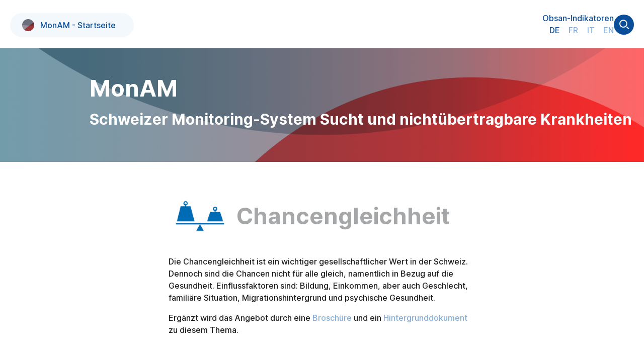

--- FILE ---
content_type: text/html; charset=utf-8
request_url: https://ind.obsan.admin.ch/monam/topic/1CHA
body_size: 7665
content:
<!DOCTYPE html><html lang="de"><head><meta charSet="utf-8"/><meta name="viewport" content="width=device-width, initial-scale=1"/><link rel="canonical" href="https://ind.obsan.admin.ch/monam/topic/1CHA"/><title>Indikatoren - Chancengleichheit | MonAM | BAG</title><meta name="next-head-count" content="4"/><link rel="icon" type="image/png" href="/favicon-32.png" sizes="32x32"/><link rel="icon" type="image/svg+xml" href="/obsan_favicon.svg"/><script src="/myMatomo.js"></script><script src="/od3/d3.min.js"></script><script src="/od3/od3.min.js"></script><script src="/od3/topojson.min.js"></script><link href="/od3/od3.css" rel="stylesheet"/><link rel="preload" href="/_next/static/css/3519bc0bee56bdd5.css" as="style"/><link rel="stylesheet" href="/_next/static/css/3519bc0bee56bdd5.css" data-n-g=""/><link rel="preload" href="/_next/static/css/c9c9823af428dac1.css" as="style"/><link rel="stylesheet" href="/_next/static/css/c9c9823af428dac1.css" data-n-p=""/><link rel="preload" href="/_next/static/css/b370d9b114c562ad.css" as="style"/><link rel="stylesheet" href="/_next/static/css/b370d9b114c562ad.css" data-n-p=""/><link rel="preload" href="/_next/static/css/b62fc3c0bcf31305.css" as="style"/><link rel="stylesheet" href="/_next/static/css/b62fc3c0bcf31305.css" data-n-p=""/><noscript data-n-css=""></noscript><script defer="" nomodule="" src="/_next/static/chunks/polyfills-5cd94c89d3acac5f.js"></script><script src="/_next/static/chunks/webpack-cbe50073248149c7.js" defer=""></script><script src="/_next/static/chunks/framework-4c7bec481ba8a0b9.js" defer=""></script><script src="/_next/static/chunks/main-ffb5e8d6552b0be2.js" defer=""></script><script src="/_next/static/chunks/pages/_app-e8d78cfafd7f4a0c.js" defer=""></script><script src="/_next/static/chunks/718-e04dd8d414490373.js" defer=""></script><script src="/_next/static/chunks/998-3e95660cb223b294.js" defer=""></script><script src="/_next/static/chunks/512-2bc4e911f5a7a2e2.js" defer=""></script><script src="/_next/static/chunks/864-b9d9f0ecc2a339db.js" defer=""></script><script src="/_next/static/chunks/911-7c92ece6bfb88c90.js" defer=""></script><script src="/_next/static/chunks/pages/monam/topic/%5BtopicId%5D-ef0e351d5e2a03f0.js" defer=""></script><script src="/_next/static/892WSHg_QwyIsCQWVfUg_/_buildManifest.js" defer=""></script><script src="/_next/static/892WSHg_QwyIsCQWVfUg_/_ssgManifest.js" defer=""></script><script src="/_next/static/892WSHg_QwyIsCQWVfUg_/_middlewareManifest.js" defer=""></script></head><body><div class="contentContainer"><div id="__next" data-reactroot=""><header class="Navigation_monamNavWrapper__XE_qO"><nav class="Navigation_fixWrapper___uorB"><div class="Navigation_navContainer__dZc1r"><div class="Navigation_monamLogoContainer__pnAyl"><div class="Navigation_monamLogoWrapper__ZJJ1P"><div class="Buttons_indicatorHomeNavBadge__as9Qg Buttons_monam__NLpL8 "><a href="/monam"><img src="/assets/monam_sticker.png" alt="MonAM-Indikator" title="MonAM-Indikator"/>MonAM - Startseite</a></div></div></div><div class="Navigation_monamTopNav__jPoYK"><div class="Navigation_monamTopNavFlex__sK3mE"><div class="Navigation_monamTopTextNav__ZFXeJ"><ul class="Navigation_obsanNav__ZEA_b"><li><a href="/">Obsan-Indikatoren</a></li></ul><ul class="Navigation_langSelector__zYEMY"><li><a class="Navigation_activeLang__eokln" href="/monam/topic/1CHA">DE</a></li><li><a class="" href="/fr/monam/topic/1CHA">FR</a></li><li><a class="" href="/it/monam/topic/1CHA">IT</a></li><li><a class="" href="/en/monam/topic/1CHA">EN</a></li></ul></div><div class="Navigation_searchIconWrapper__dVayg"><svg width="40" height="40" viewBox="0 0 40 40" fill="none" xmlns="http://www.w3.org/2000/svg"><circle cx="20" cy="20" r="20" fill="#0A4E99"></circle><circle cx="18.9398" cy="18.057" r="6.94369" stroke="white" stroke-width="2"></circle><line x1="25.4708" y1="24.2343" x2="29.7074" y2="28.4709" stroke="white" stroke-width="2"></line></svg></div></div></div><div class="Navigation_burger__XRK1V"><svg width="40" height="40" viewBox="0 0 40 40" fill="none" xmlns="http://www.w3.org/2000/svg"><circle cx="20" cy="20" r="20" fill="#0A4E99"></circle><rect x="11" y="24.0713" width="2" height="18" transform="rotate(-90 11 24.0713)" fill="#F3F8FD"></rect><rect x="11" y="18" width="2" height="18" transform="rotate(-90 11 18)" fill="#F3F8FD"></rect></svg></div></div></nav></header><div class="Navigation_monamBannerContainer__MczK1"><div class="gridLayout maxPageWidth"><h1 class="Monam_bannerHome__tP2Qh">MonAM</h1><h2 class="Monam_bannerHome__tP2Qh">Schweizer Monitoring-System Sucht und nichtübertragbare Krankheiten</h2></div></div><div class="Monam_monamTopicTextContainer__WcIOV gridLayout maxPageWidth"><h1 class="Monam_topicTitle__MeY_m"><img src="/assets/img/1CHA.png" alt=""/>Chancengleichheit</h1><div class="Monam_monamTopicTextWrapper__2GDD4"></div></div><div><div class="SideNav_sideNav__Q8j5T"><div class="SideNav_navItem__xL4wj" active="false">Zurück zur MonAM-Startseite</div></div><div class="Search_searchConsoleWrapper__moSIY gridLayout maxPageWidth"><ul class="Search_searchConsole__BaATv Search_monamTopic__OMntd"><li class="Search_placeholder__Iledc">Suche in &quot;Chancengleichheit&quot;</li><li><svg width="40" height="40" viewBox="0 0 40 40" fill="none" xmlns="http://www.w3.org/2000/svg" style="margin-top:3px"><circle cx="20" cy="20" r="20" fill="#0A4E99"></circle><circle cx="18.9398" cy="18.057" r="6.94369" stroke="white" stroke-width="2"></circle><line x1="25.4708" y1="24.2343" x2="29.7074" y2="28.4709" stroke="white" stroke-width="2"></line></svg></li></ul></div><div style="background-color:var(--obsan-black-III);width:100%;height:1px;position:relative;left:50%;right:50%;margin-left:-50vw;margin-right:-50vw"></div><div class="Search_topicFilter__aWrMw gridLayout maxPageWidth"><div class="Search_filterLineLabel__2YFA4">Altersgruppen</div><div class="Search_filterLineContainer__0CizA"><div class="Buttons_filterBadge__FhmwI Buttons_filterBadgeOff__HuwES" filtertype="agegroups">Kinder und Jugendliche (0-15)</div><div class="Buttons_filterBadge__FhmwI Buttons_filterBadgeOff__HuwES" filtertype="agegroups">Erwachsene (15+)</div><div class="Buttons_filterBadge__FhmwI Buttons_filterBadgeOff__HuwES" filtertype="agegroups">Ältere Menschen</div></div><div class="Search_filterLineLabel__2YFA4">Strategien</div><div class="Search_filterLineContainer__0CizA"><div class="Buttons_filterBadge__FhmwI Buttons_filterBadgeOff__HuwES" filtertype="strategies">Sucht</div><div class="Buttons_filterBadge__FhmwI Buttons_filterBadgeOff__HuwES" filtertype="strategies">Nichtübertragbare Krankheiten</div></div></div><div class="fireHeading">26<!-- --> <!-- -->Indikatoren</div><div class="Listings_topicIndicatorList__Mq3HI"><div class="Listings_topicItemContainer__hU7Nu gridLayout maxPageWidth" datalevel="0" id="0GES"><div class="Listings_itemHeader__9wJIF" style="display:none">Gesellschaft und Regulierung</div><div class="Listings_itemContent__GKuGS" openstatus="true"><div class="Listings_topicItemContainer__hU7Nu" datalevel="1"><div class="Listings_itemHeader__9wJIF" openstatus="true" collapsable="true" style="display:none"><div class="Listings_rightSide__EPYWB"><div class="Buttons_circleBadge__BKFRV  fillObsanBlueIV">26</div><div class="Listings_selectArrow__Mu5sF"><svg transform="scale(1 -1)" width="10" height="8" viewBox="0 0 10 8" fill="none" xmlns="http://www.w3.org/2000/svg"><path d="M5 8L0.669872 0.5L9.33013 0.5L5 8Z" fill="#0A4E99"></path></svg></div></div>Chancengleichheit</div><div class="Listings_itemContent__GKuGS" openstatus="true"><div class="Listings_topicItemContainer__hU7Nu" datalevel="2"><div class="Listings_itemHeader__9wJIF" openstatus="false" collapsable="true"><div class="Listings_rightSide__EPYWB"><div class="Buttons_circleBadge__BKFRV  fillObsanBlueIV">20</div><div class="Listings_selectArrow__Mu5sF"><svg width="10" height="8" viewBox="0 0 10 8" fill="none" xmlns="http://www.w3.org/2000/svg"><path d="M5 8L0.669872 0.5L9.33013 0.5L5 8Z" fill="#0A4E99"></path></svg></div></div>Bildungsniveau</div><div class="Listings_itemContent__GKuGS" openstatus="false"><div class="Listings_indicatorList__aP8nI"><div class="Buttons_indicatorBadge__YvZYB Buttons_monam__NLpL8"><a href="/indicator/monam/arthrose-arthritis-und-osteoporose-alter-15">Arthrose, Arthritis und Osteoporose (Alter: 15+) <img src="/assets/monam_sticker.png" alt="MonAM-Indikator" title="MonAM-Indikator"/></a></div><div class="Buttons_indicatorBadge__YvZYB Buttons_monam__NLpL8"><a href="/indicator/monam/atemwegserkrankungen-alter-15">Atemwegserkrankungen (Alter: 15+)<img src="/assets/monam_sticker.png" alt="MonAM-Indikator" title="MonAM-Indikator"/></a></div><div class="Buttons_indicatorBadge__YvZYB Buttons_monam__NLpL8"><a href="/indicator/monam/bewegungsverhalten-alter-18">Bewegungsverhalten (Alter: 18+)<img src="/assets/monam_sticker.png" alt="MonAM-Indikator" title="MonAM-Indikator"/></a></div><div class="Buttons_indicatorBadge__YvZYB Buttons_monam__NLpL8"><a href="/indicator/monam/bluthochdruck-alter-15">Bluthochdruck (Alter: 15+)<img src="/assets/monam_sticker.png" alt="MonAM-Indikator" title="MonAM-Indikator"/></a></div><div class="Buttons_indicatorBadge__YvZYB Buttons_monam__NLpL8"><a href="/indicator/monam/diabetes-alter-15">Diabetes (Alter: 15+)<img src="/assets/monam_sticker.png" alt="MonAM-Indikator" title="MonAM-Indikator"/></a></div><div class="Buttons_indicatorBadge__YvZYB Buttons_monam__NLpL8"><a href="/indicator/monam/episodisch-risikoreicher-alkoholkonsum-alter-15">Episodisch risikoreicher Alkoholkonsum (Alter: 15+)<img src="/assets/monam_sticker.png" alt="MonAM-Indikator" title="MonAM-Indikator"/></a></div><div class="Buttons_indicatorBadge__YvZYB Buttons_monam__NLpL8"><a href="/indicator/monam/fruechte-und-gemuesekonsum-alter-15">Früchte- und Gemüsekonsum (Alter: 15+)<img src="/assets/monam_sticker.png" alt="MonAM-Indikator" title="MonAM-Indikator"/></a></div><div class="Buttons_indicatorBadge__YvZYB Buttons_monam__NLpL8"><a href="/indicator/monam/gesundheitszustand-alter-15">Gesundheitszustand (Alter: 15+)<img src="/assets/monam_sticker.png" alt="MonAM-Indikator" title="MonAM-Indikator"/></a></div><div class="Buttons_indicatorBadge__YvZYB Buttons_monam__NLpL8"><a href="/indicator/monam/herz-kreislauf-erkrankungen-praevalenz-alter-15">Herz-Kreislauf-Erkrankungen: Prävalenz (Alter: 15+)<img src="/assets/monam_sticker.png" alt="MonAM-Indikator" title="MonAM-Indikator"/></a></div><div class="Buttons_indicatorBadge__YvZYB Buttons_monam__NLpL8"><a href="/indicator/monam/konsum-illegaler-substanzen-ohne-cannabis-alter-15-64">Konsum illegaler Substanzen (ohne Cannabis; Alter: 15–64)<img src="/assets/monam_sticker.png" alt="MonAM-Indikator" title="MonAM-Indikator"/></a></div><div class="Buttons_indicatorBadge__YvZYB Buttons_monam__NLpL8"><a href="/indicator/monam/ncd-und-einschraenkungen-im-taeglichen-leben-alter-15">NCD und Einschränkungen im täglichen Leben (Alter: 15+) <img src="/assets/monam_sticker.png" alt="MonAM-Indikator" title="MonAM-Indikator"/></a></div><div class="Buttons_indicatorBadge__YvZYB Buttons_monam__NLpL8"><a href="/indicator/monam/ncd-und-lebensqualitaet-alter-15">NCD und Lebensqualität (Alter: 15+) <img src="/assets/monam_sticker.png" alt="MonAM-Indikator" title="MonAM-Indikator"/></a></div><div class="Buttons_indicatorBadge__YvZYB Buttons_monam__NLpL8"><a href="/indicator/monam/passivrauchen-alter-15">Passivrauchen (Alter: 15+) <img src="/assets/monam_sticker.png" alt="MonAM-Indikator" title="MonAM-Indikator"/></a></div><div class="Buttons_indicatorBadge__YvZYB Buttons_monam__NLpL8"><a href="/indicator/monam/problematische-internetnutzung-alter-15">Problematische Internetnutzung (Alter: 15+)<img src="/assets/monam_sticker.png" alt="MonAM-Indikator" title="MonAM-Indikator"/></a></div><div class="Buttons_indicatorBadge__YvZYB Buttons_monam__NLpL8"><a href="/indicator/monam/risikoreicher-alkoholkonsum-alter-15">Risikoreicher Alkoholkonsum (Alter: 15+) <img src="/assets/monam_sticker.png" alt="MonAM-Indikator" title="MonAM-Indikator"/></a></div><div class="Buttons_indicatorBadge__YvZYB Buttons_monam__NLpL8"><a href="/indicator/monam/risikoreiches-oder-problematisches-geldspiel-alter-15">Risikoreiches oder problematisches Geldspiel (Alter: 15+) <img src="/assets/monam_sticker.png" alt="MonAM-Indikator" title="MonAM-Indikator"/></a></div><div class="Buttons_indicatorBadge__YvZYB Buttons_monam__NLpL8"><a href="/indicator/monam/sitzen-alter-15">Sitzen (Alter: 15+) <img src="/assets/monam_sticker.png" alt="MonAM-Indikator" title="MonAM-Indikator"/></a></div><div class="Buttons_indicatorBadge__YvZYB Buttons_monam__NLpL8"><a href="/indicator/monam/substanzkonsum-und-psychische-belastung-alter-15-74">Substanzkonsum und psychische Belastung (Alter: 15–74) <img src="/assets/monam_sticker.png" alt="MonAM-Indikator" title="MonAM-Indikator"/></a></div><div class="Buttons_indicatorBadge__YvZYB Buttons_monam__NLpL8"><a href="/indicator/monam/tabakkonsum-alter-15">Tabakkonsum (Alter: 15+)<img src="/assets/monam_sticker.png" alt="MonAM-Indikator" title="MonAM-Indikator"/></a></div><div class="Buttons_indicatorBadge__YvZYB Buttons_monam__NLpL8"><a href="/indicator/monam/uebergewicht-und-adipositas-alter-15">Übergewicht und Adipositas (Alter: 15+)<img src="/assets/monam_sticker.png" alt="MonAM-Indikator" title="MonAM-Indikator"/></a></div></div></div></div><div class="Listings_topicItemContainer__hU7Nu" datalevel="2"><div class="Listings_itemHeader__9wJIF" openstatus="false" collapsable="true"><div class="Listings_rightSide__EPYWB"><div class="Buttons_circleBadge__BKFRV  fillObsanBlueIV">2</div><div class="Listings_selectArrow__Mu5sF"><svg width="10" height="8" viewBox="0 0 10 8" fill="none" xmlns="http://www.w3.org/2000/svg"><path d="M5 8L0.669872 0.5L9.33013 0.5L5 8Z" fill="#0A4E99"></path></svg></div></div>Einkommen</div><div class="Listings_itemContent__GKuGS" openstatus="false"><div class="Listings_indicatorList__aP8nI"><div class="Buttons_indicatorBadge__YvZYB Buttons_monam__NLpL8"><a href="/indicator/monam/selbstmanagement-kompetenzen-bei-chronisch-erkrankten-alter-18">Selbstmanagement-Kompetenzen bei chronisch Erkrankten (Alter: 18+)<img src="/assets/monam_sticker.png" alt="MonAM-Indikator" title="MonAM-Indikator"/></a></div><div class="Buttons_indicatorBadge__YvZYB Buttons_monam__NLpL8"><a href="/indicator/monam/verzicht-auf-notwendige-aerztliche-oder-zahnaerztliche-leistungen-aus-finanziellen-gruenden-alter-16">Verzicht auf notwendige ärztliche oder zahnärztliche Leistungen aus finanziellen Gründen (Alter: 16+)<img src="/assets/monam_sticker.png" alt="MonAM-Indikator" title="MonAM-Indikator"/></a></div></div></div></div><div class="Listings_topicItemContainer__hU7Nu" datalevel="2"><div class="Listings_itemHeader__9wJIF" openstatus="false" collapsable="true"><div class="Listings_rightSide__EPYWB"><div class="Buttons_circleBadge__BKFRV  fillObsanBlueIV">10</div><div class="Listings_selectArrow__Mu5sF"><svg width="10" height="8" viewBox="0 0 10 8" fill="none" xmlns="http://www.w3.org/2000/svg"><path d="M5 8L0.669872 0.5L9.33013 0.5L5 8Z" fill="#0A4E99"></path></svg></div></div>Migration</div><div class="Listings_itemContent__GKuGS" openstatus="false"><div class="Listings_indicatorList__aP8nI"><div class="Buttons_indicatorBadge__YvZYB Buttons_monam__NLpL8"><a href="/indicator/monam/arthrose-arthritis-und-osteoporose-alter-15">Arthrose, Arthritis und Osteoporose (Alter: 15+) <img src="/assets/monam_sticker.png" alt="MonAM-Indikator" title="MonAM-Indikator"/></a></div><div class="Buttons_indicatorBadge__YvZYB Buttons_monam__NLpL8"><a href="/indicator/monam/bewegungsverhalten-alter-18">Bewegungsverhalten (Alter: 18+)<img src="/assets/monam_sticker.png" alt="MonAM-Indikator" title="MonAM-Indikator"/></a></div><div class="Buttons_indicatorBadge__YvZYB Buttons_monam__NLpL8"><a href="/indicator/monam/episodisch-risikoreicher-alkoholkonsum-alter-15">Episodisch risikoreicher Alkoholkonsum (Alter: 15+)<img src="/assets/monam_sticker.png" alt="MonAM-Indikator" title="MonAM-Indikator"/></a></div><div class="Buttons_indicatorBadge__YvZYB Buttons_monam__NLpL8"><a href="/indicator/monam/ncd-und-lebensqualitaet-alter-15">NCD und Lebensqualität (Alter: 15+) <img src="/assets/monam_sticker.png" alt="MonAM-Indikator" title="MonAM-Indikator"/></a></div><div class="Buttons_indicatorBadge__YvZYB Buttons_monam__NLpL8"><a href="/indicator/monam/passivrauchen-alter-15">Passivrauchen (Alter: 15+) <img src="/assets/monam_sticker.png" alt="MonAM-Indikator" title="MonAM-Indikator"/></a></div><div class="Buttons_indicatorBadge__YvZYB Buttons_monam__NLpL8"><a href="/indicator/monam/problematische-internetnutzung-alter-15">Problematische Internetnutzung (Alter: 15+)<img src="/assets/monam_sticker.png" alt="MonAM-Indikator" title="MonAM-Indikator"/></a></div><div class="Buttons_indicatorBadge__YvZYB Buttons_monam__NLpL8"><a href="/indicator/monam/risikoreiches-oder-problematisches-geldspiel-alter-15">Risikoreiches oder problematisches Geldspiel (Alter: 15+) <img src="/assets/monam_sticker.png" alt="MonAM-Indikator" title="MonAM-Indikator"/></a></div><div class="Buttons_indicatorBadge__YvZYB Buttons_monam__NLpL8"><a href="/indicator/monam/selbstmanagement-kompetenzen-bei-chronisch-erkrankten-alter-18">Selbstmanagement-Kompetenzen bei chronisch Erkrankten (Alter: 18+)<img src="/assets/monam_sticker.png" alt="MonAM-Indikator" title="MonAM-Indikator"/></a></div><div class="Buttons_indicatorBadge__YvZYB Buttons_monam__NLpL8"><a href="/indicator/monam/tabakkonsum-alter-15">Tabakkonsum (Alter: 15+)<img src="/assets/monam_sticker.png" alt="MonAM-Indikator" title="MonAM-Indikator"/></a></div><div class="Buttons_indicatorBadge__YvZYB Buttons_monam__NLpL8"><a href="/indicator/monam/uebergewicht-und-adipositas-alter-15">Übergewicht und Adipositas (Alter: 15+)<img src="/assets/monam_sticker.png" alt="MonAM-Indikator" title="MonAM-Indikator"/></a></div></div></div></div><div class="Listings_topicItemContainer__hU7Nu" datalevel="2"><div class="Listings_itemHeader__9wJIF" openstatus="false" collapsable="true"><div class="Listings_rightSide__EPYWB"><div class="Buttons_circleBadge__BKFRV  fillObsanBlueIV">6</div><div class="Listings_selectArrow__Mu5sF"><svg width="10" height="8" viewBox="0 0 10 8" fill="none" xmlns="http://www.w3.org/2000/svg"><path d="M5 8L0.669872 0.5L9.33013 0.5L5 8Z" fill="#0A4E99"></path></svg></div></div>Andere</div><div class="Listings_itemContent__GKuGS" openstatus="false"><div class="Listings_indicatorList__aP8nI"><div class="Buttons_indicatorBadge__YvZYB Buttons_monam__NLpL8"><a href="/indicator/monam/gesundheitskompetenz-alter-18">Gesundheitskompetenz (Alter: 18+)<img src="/assets/monam_sticker.png" alt="MonAM-Indikator" title="MonAM-Indikator"/></a></div><div class="Buttons_indicatorBadge__YvZYB Buttons_monam__NLpL8"><a href="/indicator/monam/gesundheitszustand-alter-1-10">Gesundheitszustand (Alter: 1–10) <img src="/assets/monam_sticker.png" alt="MonAM-Indikator" title="MonAM-Indikator"/></a></div><div class="Buttons_indicatorBadge__YvZYB Buttons_monam__NLpL8"><a href="/indicator/monam/gesundheitszustand-alter-11-15">Gesundheitszustand (Alter: 11-15)<img src="/assets/monam_sticker.png" alt="MonAM-Indikator" title="MonAM-Indikator"/></a></div><div class="Buttons_indicatorBadge__YvZYB Buttons_monam__NLpL8"><a href="/indicator/monam/kinder-aus-familien-mit-risikoreichem-substanzkonsum-alter-0-14">Kinder aus Familien mit risikoreichem Substanzkonsum (Alter: 0–14)<img src="/assets/monam_sticker.png" alt="MonAM-Indikator" title="MonAM-Indikator"/></a></div><div class="Buttons_indicatorBadge__YvZYB Buttons_monam__NLpL8"><a href="/indicator/monam/selbstmanagement-kompetenzen-bei-chronisch-erkrankten-alter-18">Selbstmanagement-Kompetenzen bei chronisch Erkrankten (Alter: 18+)<img src="/assets/monam_sticker.png" alt="MonAM-Indikator" title="MonAM-Indikator"/></a></div><div class="Buttons_indicatorBadge__YvZYB Buttons_monam__NLpL8"><a href="/indicator/monam/verzicht-auf-notwendige-aerztliche-oder-zahnaerztliche-leistungen-aus-finanziellen-gruenden-alter-16">Verzicht auf notwendige ärztliche oder zahnärztliche Leistungen aus finanziellen Gründen (Alter: 16+)<img src="/assets/monam_sticker.png" alt="MonAM-Indikator" title="MonAM-Indikator"/></a></div></div></div></div></div></div></div></div><div style="background-color:var(--obsan-black-III);width:100%;height:1px;position:relative;left:50%;right:50%;margin-left:-50vw;margin-right:-50vw"></div></div></div><footer class="Footer_footer__pJUho maxPageWidth"><div class="Footer_slogan__HKmcm"><div>MonAM ist ein Kooperationsprojekt von BAG und Obsan.</div></div><div class="Footer_logos__TCj1a"><a href="https://www.bag.admin.ch" target="_blank"><img class="Footer_bagLogo__JpOtb" alt="Logo BAG" src="/assets/bag-logo-de.svg"/></a><a href="https://www.obsan.admin.ch" target="_blank"><img class="Footer_obsanLogo__Ha1uf" alt="Logo Obsan" src="/assets/logos/obsan-dfie.svg"/></a></div><div class="Footer_impressum__4Dth_">© Obsan <!-- -->2026<!-- -->     <a href="https://www.obsan.admin.ch/de/impressum">Impressum</a></div></footer></div><script id="__NEXT_DATA__" type="application/json">{"props":{"pageProps":{"topics":{"monam":[{"id":"0LIN","children":[{"id":"1LNC","titles":{"de":"Leitindikatoren der Strategie NCD 2017-2028","fr":"Indicateurs clés de la stratégie MNT 2017-2028","it":"Indicatori guida della strategia sulle MNT 2017-2028","en":"Leading indicators of the NCD strategy 2017-2028"}},{"id":"1LSC","titles":{"de":"Leitindikatoren der Strategie Sucht 2017-2028","fr":"Indicateurs clés de la stratégie addictions 2017-2028","it":"Indicatori guida della strategia sulle dipendenze 2017-2028","en":"Leading indicators of the Addiction Strategy 2017-2028"}}],"titles":{"de":"Leitindikatoren","fr":"Indicateurs clés","it":"Indicatori guida","en":"Leading indicators"}},{"id":"0SUB","children":[{"id":"1ALK","children":[{"id":"2ALK_PRE","titles":{"de":"Prävalenz","fr":"Prévalence","it":"Prevalenza","en":"Prevalence"}},{"id":"2ALK_MOR","titles":{"de":"Morbidität / Mortalität","fr":"Morbidité / Mortalité","it":"Morbilità / Mortalità","en":"Morbidity / Mortality"}},{"id":"2ALK_MAR","titles":{"de":"Kosten / Markt / Regulierung","fr":"Coûts / Marché / Régulation","it":"Costi sociali / Mercato / Regolazione","en":"Social costs / Market / Regulation"}},{"id":"2ALK_VRS","titles":{"de":"Versorgung","fr":"Traitement","it":"Trattamento","en":"Treatment"}},{"id":"2ALK_ALT","titles":{"de":"Andere","fr":"Autres","it":"Altro","en":"Other"}}],"filter":[{"type":"agegroups","nodeId":"0AGE"},{"type":"strategies","nodeId":"0STR"}],"titles":{"de":"Alkohol","fr":"Alcool","it":"Alcol","en":"Alcohol"}},{"id":"1TAB","children":[{"id":"2TAB_PRE","titles":{"de":"Prävalenz","fr":"Prévalence","it":"Prevalenza","en":"Prevalence"}},{"id":"2TAB_MOR","titles":{"de":"Morbidität / Mortalität","fr":"Morbidité / Mortalité","it":"Morbilità / Mortalità","en":"Morbidity / Mortality"}},{"id":"2TAB_PAS","titles":{"de":"Passivrauchen","fr":"Tabagisme passif","it":"Tabagismo passivo","en":"Passive smoking"}},{"id":"2TAB_MAR","titles":{"de":"Kosten / Markt / Regulierung","fr":"Coûts / Marché / Régulation","it":"Costi sociali / Mercato / Regolazione","en":"Social costs / Market / Regulation"}},{"id":"2TAB_VRS","titles":{"de":"Versorgung","fr":"Traitement","it":"Trattamento","en":"Treatment"}},{"id":"2TAB_ALT","titles":{"de":"Andere","fr":"Autres","it":"Altro","en":"Other"}}],"filter":[{"type":"agegroups","nodeId":"0AGE"},{"type":"strategies","nodeId":"0STR"}],"titles":{"de":"Tabak","fr":"Tabac","it":"Tabacco","en":"Smoking"}},{"id":"1CAN","children":[{"id":"2CAN_PRE","titles":{"de":"Prävalenz","fr":"Prévalence","it":"Prevalenza","en":"Prevalence"}},{"id":"2CAN_MOR","titles":{"de":"Morbidität / Mortalität","fr":"Morbidité / Mortalité","it":"Morbilità / Mortalità","en":"Morbidity / Mortality"}},{"id":"2CAN_MAR","titles":{"de":"Kosten / Markt / Regulierung","fr":"Coûts / Marché / Régulation","it":"Costi sociali / Mercato / Regolazione","en":"Social costs / Market / Regulation"}},{"id":"2CAN_VRS","titles":{"de":"Versorgung","fr":"Traitement","it":"Trattamento","en":"Treatment"}},{"id":"2CAN_ALT","titles":{"de":"Andere","fr":"Autres","it":"Altro","en":"Other"}}],"filter":[{"type":"agegroups","nodeId":"0AGE"},{"type":"strategies","nodeId":"0STR"}],"titles":{"de":"Cannabis und andere Drogen","fr":"Cannabis et autres drogues","it":"Canapa e altre droghe","en":"Cannabis and other drugs"}},{"id":"1MED","children":[{"id":"2MED_PRE","titles":{"de":"Prävalenz","fr":"Prévalence","it":"Prevalenza","en":"Prevalence"}},{"id":"2MED_VRS","titles":{"de":"Versorgung","fr":"Traitement","it":"Trattamento","en":"Treatment"}},{"id":"2MED_ALT","titles":{"de":"Andere","fr":"Autres","it":"Altro","en":"Other"}}],"filter":[{"type":"agegroups","nodeId":"0AGE"},{"type":"strategies","nodeId":"0STR"}],"titles":{"de":"Medikamente","fr":"Médicaments","it":"Medicamenti","en":"Medicines"}},{"id":"1ERN","children":[{"id":"2ERN_PRE","titles":{"de":"Prävalenz","fr":"Prévalence","it":"Prevalenza","en":"Prevalence"}},{"id":"2ERN_MOR","titles":{"de":"Mortalität","fr":"Mortalité","it":"Mortalità","en":"Mortality"}},{"id":"2ERN_MAR","titles":{"de":"Kosten / Markt / Regulierung","fr":"Coûts / Marché / Régulation","it":"Costi sociali / Mercato / Regolazione","en":"Social costs / Market / Regulation"}},{"id":"2ERN_ALT","titles":{"de":"Andere","fr":"Autres","it":"Altro","en":"Other"}}],"filter":[{"type":"agegroups","nodeId":"0AGE"},{"type":"strategies","nodeId":"0STR"}],"titles":{"de":"Ernährung, Bewegung, Übergewicht","fr":"Alimentation, activité physique, obésité","it":"Alimentazione, attività fisica, obesità","en":"Diet, physical activity, obesity"}},{"id":"1INT","children":[{"id":"2INT_PRE","titles":{"de":"Prävalenz","fr":"Prévalence","it":"Prevalenza","en":"Prevalence"}},{"id":"2INT_TRA","titles":{"de":"Versorgung","fr":"Traitement","it":"Trattamento","en":"Treatment"}},{"id":"2INT_ALT","titles":{"de":"Andere","fr":"Autres","it":"Altro","en":"Other"}}],"filter":[{"type":"agegroups","nodeId":"0AGE"},{"type":"strategies","nodeId":"0STR"}],"titles":{"de":"Internet, Glücksspiel, Kaufen","fr":"Internet, jeux d'argent, achats","it":"Internet, giochi in denaro, acquisti","en":"Internet, gambling, purchasing"}},{"id":"1RSF","filter":[{"type":"strategies","nodeId":"0STR"}],"titles":{"de":"Weitere Risikofaktoren","fr":"Autres facteurs de risque","it":"Altri fattori di rischio","en":"Other risk factors"}}],"titles":{"de":"Substanzen und Verhalten","fr":"Substances et comportements","it":"Sostanze e comportamenti","en":"Substances and behaviour"}},{"id":"0KRA","children":[{"id":"1NDA","titles":{"de":"NCD allgemein","fr":"MNT en général","it":"MNT in generale","en":"NCD in general"},"children":[{"id":"2NDA_PRE","titles":{"de":"Prävalenz","fr":"Prévalence","it":"Prevalenza","en":"Prevalence"}},{"id":"2NDA_MOR","titles":{"de":"Morbidität / Mortalität","fr":"Morbidité / Mortalité","it":"Morbilità / Mortalità","en":"Morbidity / Mortality"}},{"id":"2NDA_MAR","titles":{"de":"Kosten / Markt / Regulierung","fr":"Coûts / Marché / Régulation","it":"Costi sociali / Mercato / Regolazione","en":"Social costs / Market / Regulation"}},{"id":"2NDA_ALT","titles":{"de":"Andere","fr":"Autres","it":"Altro","en":"Other"}}],"filter":[{"type":"agegroups","nodeId":"0AGE"},{"type":"strategies","nodeId":"0STR"}]},{"id":"1KRB","titles":{"de":"Krebs","fr":"Cancer","it":"Cancro","en":"Cancer"},"children":[{"id":"2KRB_PRE","titles":{"de":"Prävalenz","fr":"Prévalence","it":"Prevalenza","en":"Prevalence"}},{"id":"2KRB_MOR","titles":{"de":"Morbidität / Mortalität","fr":"Morbidité / Mortalité","it":"Morbilità / Mortalità","en":"Morbidity / Mortality"}},{"id":"2KRB_MAR","titles":{"de":"Kosten","fr":"Coûts","it":"Costi sociali","en":"Social costs"}},{"id":"2KRB_ALT","titles":{"de":"Andere","fr":"Autres","it":"Altro","en":"Other"}}],"filter":[{"type":"agegroups","nodeId":"0AGE"},{"type":"strategies","nodeId":"0STR"}]},{"id":"1DIA","titles":{"de":"Diabetes","fr":"Diabète","it":"Diabete","en":"Diabetes"},"children":[{"id":"2DIA_PRE","titles":{"de":"Prävalenz","fr":"Prévalence","it":"Prevalenza","en":"Prevalence"}},{"id":"2DIA_MOR","titles":{"de":"Morbidität / Mortalität","fr":"Morbidité / Mortalité","it":"Morbilità / Mortalità","en":"Morbidity / Mortality"}},{"id":"2DIA_MAR","titles":{"de":"Kosten","fr":"Coûts","it":"Costi sociali","en":"Social costs"}},{"id":"2DIA_ALT","titles":{"de":"Andere","fr":"Autres","it":"Altro","en":"Other"}}],"filter":[{"type":"agegroups","nodeId":"0AGE"},{"type":"strategies","nodeId":"0STR"}]},{"id":"1HRZ","titles":{"de":"Herz-Kreislauf-Erkrankungen","fr":"Maladies cardio-vasculaires","it":"Malattie cardiovascolari","en":"Cardiovascular diseases"},"children":[{"id":"2HRZ_PRE","titles":{"de":"Prävalenz","fr":"Prévalence","it":"Prevalenza","en":"Prevalence"}},{"id":"2HRZ_MOR","titles":{"de":"Morbidität / Mortalität","fr":"Morbidité / Mortalité","it":"Morbilità / Mortalità","en":"Morbidity / Mortality"}},{"id":"2HRZ_MAR","titles":{"de":"Kosten","fr":"Coûts","it":"Costi sociali","en":"Social costs"}},{"id":"2HRZ_ALT","titles":{"de":"Andere","fr":"Autres","it":"Altro","en":"Other"}}],"filter":[{"type":"agegroups","nodeId":"0AGE"},{"type":"strategies","nodeId":"0STR"}]},{"id":"1ATM","titles":{"de":"Chronische Atemwegserkrankungen","fr":"Maladies chroniques des voies respiratoires","it":"Malattie croniche delle vie respiratorie","en":"Chronic respiratory diseases"},"children":[{"id":"2ATM_PRE","titles":{"de":"Prävalenz","fr":"Prévalence","it":"Prevalenza","en":"Prevalence"}},{"id":"2ATM_MOR","titles":{"de":"Morbidität / Mortalität","fr":"Morbidité / Mortalité","it":"Morbilità / Mortalità","en":"Morbidity / Mortality"}},{"id":"2ATM_MAR","titles":{"de":"Kosten","fr":"Coûts","it":"Costi sociali","en":"Social costs"}},{"id":"2ATM_ALT","titles":{"de":"Andere","fr":"Autres","it":"Altro","en":"Other"}}],"filter":[{"type":"agegroups","nodeId":"0AGE"},{"type":"strategies","nodeId":"0STR"}]},{"id":"1MUS","titles":{"de":"Muskuloskelettale Erkrankungen","fr":"Maladies musculo-squelettiques","it":"Malattie muscoloscheletriche","en":"Musculoskeletal disorders"},"children":[{"id":"2MUS_PRE","titles":{"de":"Prävalenz","fr":"Prévalence","it":"Prevalenza","en":"Prevalence"}},{"id":"2MUS_MOR","titles":{"de":"Morbidität / Mortalität","fr":"Morbidité / Mortalité","it":"Morbilità / Mortalità","en":"Morbidity / Mortality"}},{"id":"2MUS_MAR","titles":{"de":"Kosten","fr":"Coûts","it":"Costi sociali","en":"Social costs"}},{"id":"2MUS_ALT","titles":{"de":"Andere","fr":"Autres","it":"Altro","en":"Other"}}],"filter":[{"type":"agegroups","nodeId":"0AGE"},{"type":"strategies","nodeId":"0STR"}]},{"id":"1PSY","titles":{"de":"Psychische Gesundheit","fr":"Santé psychique","it":"Salute psichica","en":"Mental health"},"children":[{"id":"2PSY_PRE","titles":{"de":"Prävalenz","fr":"Prévalence","it":"Prevalenza","en":"Prevalence"}},{"id":"2PSY_MOR","titles":{"de":"Morbidität / Mortalität","fr":"Morbidité / Mortalité","it":"Morbilità / Mortalità","en":"Morbidity / Mortality"}},{"id":"2PSY_MAR","titles":{"de":"Kosten","fr":"Coûts","it":"Costi sociali","en":"Social costs"}},{"id":"2PSY_VRS","titles":{"de":"Versorgung","fr":"Traitement","it":"Trattamento","en":"Treatment"}},{"id":"2PSY_ALT","titles":{"de":"Andere","fr":"Autres","it":"Altro","en":"Other"}}],"filter":[{"type":"agegroups","nodeId":"0AGE"},{"type":"strategies","nodeId":"0STR"}]},{"id":"1KRF","filter":[{"type":"agegroups","nodeId":"0AGE"}],"titles":{"de":"Weitere Risikofaktoren","fr":"Autres facteurs de risque","it":"Altri fattori di rischio","en":"Other risk factors"}}],"filter":[{"type":"agegroups","nodeId":"0AGE"},{"type":"strategies","nodeId":"0STR"}],"titles":{"de":"Krankheiten","fr":"Maladies","it":"Malattie","en":"Diseases"}},{"id":"0GES","children":[{"id":"1CHA","children":[{"id":"2CHA_BIL","titles":{"de":"Bildungsniveau","fr":"Niveau de formation","it":"Livello di formazione","en":"Level of education"},"children":[]},{"id":"2CHA_EIN","titles":{"de":"Einkommen","fr":"Revenu","it":"Reddito","en":"Income"},"children":[]},{"id":"2CHA_MIG","titles":{"de":"Migration","fr":"Migration","it":"Migrazione","en":"Migration"},"children":[]},{"id":"2CHA_ALT","titles":{"de":"Andere","fr":"Autres","it":"Altro","en":"Other"},"children":[]}],"filter":[{"type":"agegroups","nodeId":"0AGE"},{"type":"strategies","nodeId":"0STR"}],"titles":{"de":"Chancengleichheit","fr":"Egalité des chances","it":"Pari opportunità","en":"Equal opportunities"}}],"titles":{"de":"Gesellschaft und Regulierung","fr":"Société et règlementations","it":"Società e disciplinamenti","en":"Society and regulation"}},{"id":"0AGE","children":[{"id":"1KIN","filter":[{"type":"strategies","nodeId":"0STR"}],"titles":{"de":"Kinder und Jugendliche (0-15)","fr":"Enfants et adolescents (0-15) ","it":"Bambini e giovani (0-15)","en":"Children and adolescents (0-15)"}},{"id":"1ERW","filter":[{"type":"strategies","nodeId":"0STR"}],"titles":{"de":"Erwachsene (15+)","fr":"Adultes (15+)","it":"Adulti (15+)","en":"Adults (15+)"}},{"id":"1AGE","filter":[{"type":"strategies","nodeId":"0STR"}],"titles":{"de":"Ältere Menschen","fr":"Personnes âgées","it":"Anziani","en":"Elderly people"}}],"titles":{"de":"Altersgruppen","fr":"Groupes d'âge","it":"Gruppi d'età","en":"Age groups"}},{"id":"0STR","children":[{"id":"1SUC","children":[{"id":"2SUC_Z1","titles":{"de":"Ziel 1: Suchterkrankungen","fr":"Obj. 1: Charge de morbidité","it":"Obiet. 1: Carico di morbilità","en":"Goal 1: Addiction"}},{"id":"2SUC_Z2","titles":{"de":"Ziel 2: Hilfe und Behandlung","fr":"Obj. 2: Aide et traitements","it":"Obiet. 2: Aiuto e trattamento","en":"Goal 2: Support and treatment"}},{"id":"2SUC_Z3","titles":{"de":"Ziel 3: Gesundheitliche und soziale Schäden","fr":"Obj. 3: Dommages sanitaires et sociaux","it":"Obiet. 3: Danni sanitari e social","en":"Goal 3: Damage to health and social costs"}},{"id":"2SUC_Z4","titles":{"de":"Ziel 4: Auswirkungen auf die Gesellschaft","fr":"Obj. 4: Conséquences négatives pour la société","it":"Obiet. 4: Conseguenze negative per la società","en":"Goal 4: Adverse impacts on society"}}],"filter":[{"type":"agegroups","nodeId":"0AGE"}],"titles":{"de":"Sucht","fr":"Addictions","it":"Dipendenze","en":"Addiction"}},{"id":"1NCD","children":[{"id":"2NCD_UZ1","titles":{"de":"Ü.Ziel 1: Krankheitslast","fr":"Obj. 1: Charge de morbidité","it":"Obiet. 1: Carico di morbidità","en":"Ov. goal 1: Burden of disease"}},{"id":"2NCD_UZ2","titles":{"de":"Ü.Ziel 2: Kostensteigerung","fr":"Obj. 2: Augmentation des coûts","it":"Obiet. 2: Aumento dei costi","en":"Ov. goal 2: Rising costs"}},{"id":"2NCD_UZ3","titles":{"de":"Ü.Ziel 3: Vorzeitige Todesfälle","fr":"Obj. 3: Décès prématurés","it":"Obiet. 3: Decessi prematuri","en":"Ov. goal 3: Premature deaths"}},{"id":"2NCD_UZ4","titles":{"de":"Ü.Ziel 4: Leistungsfähigkeit der Bevölkerung","fr":"Obj. 4: Participation de la population","it":"Obiet. 4: Partecipazione della popolazione","en":"Ov. goal 4: Participation an productive capacities"}},{"id":"2NCD_SZ1","titles":{"de":"S.Ziel 1: Risikofaktoren","fr":"Obj. spé. 1: Facteurs de risque","it":"Obiet. spec. 1: Fattori di rischio","en":"Sp. goal 1: Risk factors"}},{"id":"2NCD_SZ2","titles":{"de":"S.Ziel 2: Gesundheitskompetenz","fr":"Obj. spé. 2: Compétences en santé","it":"Obiet. spec. 2: Competenze per la salute","en":"Sp. goal 2: Health literacy"}},{"id":"2NCD_SZ3","titles":{"de":"S.Ziel 3: Gesundheitsfördernde Rahmenbedingungen","fr":"Obj. spé. 3: Conditions-cadres propices à la santé","it":"Obiet. spec. 3: Condizioni quadro favorevoli alla salute","en":"Sp. goal 3: Health-promoting conditions"}},{"id":"2NCD_SZ4","titles":{"de":"S.Ziel 4: Chancengleichheit","fr":"Obj. spé. 4: Egalité des chances","it":"Obiet. spec. 4: Pari opportunità","en":"Sp. goal 4: Equal opportunities"}},{"id":"2NCD_SZ5","titles":{"de":"S.Ziel 5: Bevölkerung mit erhöhtem Risiko","fr":"Obj. spé. 5: Population avec des risques accrus","it":"Obiet. spec. 5: Popolazione con maggiori rischi","en":"Sp. goal 5: Vulnerable groups"}},{"id":"2NCD_SZ6","titles":{"de":"S.Ziel 6: Lebensqualität und Pflegebedürftigkeit","fr":"Obj. spé. 6: Qualité de vie et nécessité de soins","it":"Obiet. spec. 6: Qualità di vita e necessità di cure","en":"Sp. goal 6: Quality of life and need for care"}}],"filter":[{"type":"agegroups","nodeId":"0AGE"}],"titles":{"de":"Nichtübertragbare Krankheiten","fr":"Maladies non transmissibles","it":"Malattie non trasmissibili","en":"Noncommunicable diseases"}}],"titles":{"de":"Strategien","fr":"Stratégies","it":"Strategie","en":"Strategies"}}],"obsan":[{"id":"0GSB","children":[{"id":"1EGS","children":[{"id":"2EGS_ALK","titles":{"de":"Alkohol","fr":"Alcool","it":"Alcol","en":"Alcohol"}},{"id":"2EGS_CAN","titles":{"de":"Cannabis und andere Drogen","fr":"Cannabis et autres drogues","it":"Canapa e altre droghe","en":"Cannabis and other drugs"}},{"id":"2EGS_ERN","titles":{"de":"Ernährung, Bewegung, Übergewicht","fr":"Alimentation, activité physique, obésité","it":"Alimentazione, attività fisica, obesità","en":"Diet, physical activity, obesity"}},{"id":"2EGS_INT","titles":{"de":"Internet, Glücksspiel","fr":"Internet, jeux d'argent","it":"Internet, giochi in denaro","en":"Internet, gambling"}},{"id":"2EGS_MED","titles":{"de":"Medikamente","fr":"Médicaments","it":"Medicamenti","en":"Medicines"}},{"id":"2EGS_TAB","titles":{"de":"Tabak","fr":"Tabac","it":"Tabacco","en":"Tobacco"}},{"id":"2EGS_AND","titles":{"de":"Andere","fr":"Autres","it":"Altro","en":"Other"}}],"filter":[{"type":"subtopics","nodeId":null}],"titles":{"de":"Einflussfaktoren auf die Gesundheit","fr":"Facteurs d'influence sur la santé","it":"Fattori che influiscono sulla salute","en":"Factors Influencing Health"}},{"id":"1GZU","titles":{"de":"Gesundheitszustand der Bevölkerung","fr":"Etat de santé de la population","it":"Stato di salute della popolazione","en":"Health Status of the Population"}},{"id":"1GBR","children":[{"id":"2GBR_KNT","titles":{"de":"Kantonsberichte","fr":"Rapports cantonaux","it":"2GBR_KNT","en":"2GBR_KNT"}}],"titles":{"de":"Gesundheitsberichte","fr":"Rapports sur la santé","it":"Rapporti sulla salute","en":"1GBR"}}],"titles":{"de":"Gesundheit der Bevölkerung","fr":"Santé de la population","it":"Salute della popolazione","en":"Health of the Population"}},{"id":"0PSY","children":[{"id":"1PSY_GZU","titles":{"de":"Psychischer Gesundheitszustand ","fr":"Etat de santé psychique ","it":"Stato di salute psichico","en":"Mental Health Status"}},{"id":"1PSY_STA","titles":{"de":"Stationäre Behandlung für Menschen mit einer psychischen Krankheit","fr":"Soins stationnaires pour personnes avec une maladies psychique","it":"Trattamento stazionario per persone affette da malattie psichiche","en":"Inpatient Care for People with a Mental Disorder"}},{"id":"1PSY_AMB","titles":{"de":"Ambulante Behandlung für Menschen mit einer psychischen Krankheit","fr":"Soins ambulatoires pour personnes avec une maladie psychique","it":"Trattamento ambulatoriale per persone affette da malattie psichiche","en":"Outpatient Care for People with a Mental Disorder"}},{"id":"1PSY_AND","titles":{"de":"Weitere Themen zur psychischen Gesundheit ","fr":"Autres thèmes liés à la santé psychique","it":"Altri temi inerenti alla salute psichica","en":"Further Topics on Mental Health"}}],"titles":{"de":"Psychische Gesundheit","fr":"Santé psychique","it":"Salute psichica","en":"Mental Health"}},{"id":"0ALP","children":[{"id":"1ALP_GAL","titles":{"de":"Gesundheit im Alter","fr":"Santé des personnes âgées","it":"Salute ed età","en":"Health in Old Age"}},{"id":"1ALP_LZP","titles":{"de":"Langzeitpflege","fr":"Soins de longue durée","it":"Cure di lunga durata","en":"Long-Term Care"}}],"titles":{"de":"Alter und Langzeitpflege","fr":"Âge et soins de longue durée","it":"Età e lungodegenza","en":"Age and Long-Term Care"}},{"id":"0GSS","children":[{"id":"1GSS_STA","titles":{"de":"Stationäre Gesundheitsversorgung","fr":"Secteur stationnaire","it":"Assistenza sanitaria stazionaria","en":"Inpatient Care"}},{"id":"1GSS_AMB","titles":{"de":"Ambulante Gesundheitsversorgung","fr":"Secteur ambulatoire","it":"Assistenza sanitaria ambulatoriale","en":"Outpatient Care"}},{"id":"1GSS_AND","titles":{"de":"Weitere Themen zum Gesundheitssystem","fr":"Autres thèmes liés au système de santé","it":"Altri temi inerenti al sistema sanitario","en":"Further Topics on the Health System"}}],"titles":{"de":"Gesundheitsversorgung","fr":"Système de santé","it":"Sistema sanitario","en":"Health System"}},{"id":"0GFK","children":[{"id":"1GFK_ARZ","titles":{"de":"Ärztinnen und Ärzte ","fr":"Médecins ","it":"Medici","en":"Doctors"}},{"id":"1GFK_PFP","titles":{"de":"Pflegepersonal ","fr":"Personnel soignant ","it":"Personale di cura","en":"Nursing Staff"}},{"id":"1GFK_AND","titles":{"de":"Weitere Themen zu Gesundheitspersonal","fr":"Autres thèmes liés aux personnel de la santé","it":"Altri temi inerenti al personale medico-sanitario","en":"Further Topics on Health Personnel"}}],"titles":{"de":"Gesundheitspersonal","fr":"Personnel de santé","it":"Personale medico-sanitario","en":"Health Personnel"}},{"id":"0KFZ","children":[{"id":"1KFZ_KGS","titles":{"de":"Kosten im Gesundheitssystem ","fr":"Coûts dans le système de santé ","it":"Costi nel sistema sanitario","en":"Costs in the Health Care System"}},{"id":"1KFZ_FGS","titles":{"de":"Finanzierung im Gesundheitssystem ","fr":"Financement dans le système de santé ","it":"Finanziamento nel sistema sanitario","en":"Financing in the Health Care System"}}],"titles":{"de":"Kosten und Finanzierung","fr":"Coûts et financement","it":"Costi e finanziamento","en":"Costs and Financing"}}]}},"__N_SSP":true},"page":"/monam/topic/[topicId]","query":{"topicId":"1CHA"},"buildId":"892WSHg_QwyIsCQWVfUg_","isFallback":false,"gssp":true,"locale":"de","locales":["de","fr","it","en"],"defaultLocale":"de","scriptLoader":[]}</script></div></body></html>

--- FILE ---
content_type: text/css; charset=UTF-8
request_url: https://ind.obsan.admin.ch/_next/static/css/b370d9b114c562ad.css
body_size: 3071
content:
.Buttons_circleBadge__BKFRV{display:inline-block;--height:2em;width:var(--height);height:var(--height);line-height:var(--height);text-align:center;border-radius:calc(var(--height) / 2)}.Buttons_circleBadge__BKFRV a,.Buttons_obsanBlueIV___0_HX a{color:var(--obsan-blue)}.Buttons_circleBadge__BKFRV a:hover,.Buttons_obsanBlueIV___0_HX a:hover{color:var(--obsan-fire)}.Buttons_obsanBlueIV___0_HX{color:var(--obsan-blue-I);background-color:var(--obsan-blue-IV)}.Buttons_indicatorBadge__YvZYB,.Buttons_indicatorListItem__NPcgr{--radius:1.5em;--height:calc(2 * var(--radius));display:table;font-size:14px;min-height:var(--height);line-height:1.2em;border-radius:calc(var(--radius));background-color:var(--obsan-blue-IV);padding:0 var(--radius);margin-right:0;margin-bottom:calc(var(--radius)/2);color:var(--obsan-blue-I)}.Buttons_indicatorBadge__YvZYB a,.Buttons_indicatorListItem__NPcgr a{--radius:1.5em;--height:calc(2 * var(--radius));--line-height:1.2em;color:var(--obsan-blue);display:inline-flex;align-items:center;padding-top:calc((var(--height) - var(--line-height)) / 2);padding-bottom:calc((var(--height) - var(--line-height)) / 2);font-weight:600}.Buttons_indicatorBadge__YvZYB a:hover,.Buttons_indicatorListItem__NPcgr a:hover{color:var(--obsan-fire)}.Buttons_atlas__ed_t5,.Buttons_docmo__S_wAs,.Buttons_monam__NLpL8,.Buttons_obsan__v01Ll,.Buttons_pflemo__Zk61y{padding-right:.75em}.Buttons_indicatorBadge__YvZYB a{padding-right:.25em}.Buttons_indicatorBadge__YvZYB.Buttons_obsan__v01Ll a{--radius:1.5em;--height:calc(2 * var(--radius));--line-height:1.2em;--img-height:var(--radius);--max-height:max(var(--line-height),var(--img-height));padding-top:calc((var(--height) - var(--max-height)) / 2);padding-bottom:calc((var(--height) - var(--max-height)) / 2)}.Buttons_indicatorBadge__YvZYB.Buttons_avos__dBxTx a{--radius:1em;--height:calc(2 * var(--radius));--line-height:1.2em;--max-height:var(--line-height)}.Buttons_indicatorBadge__YvZYB.Buttons_avos__dBxTx{padding-right:0}.Buttons_avosIcon__z_os3{--img-radius:3em;width:var(--img-radius);height:var(--img-radius);vertical-align:middle;text-align:center;border-radius:calc(var(--img-radius) / 2);line-height:3;background-color:var(--obsan-blue);color:var(--obsan-white);font-size:.7em;margin-left:1em}.Buttons_obsan__v01Ll img{width:2em;vertical-align:middle;margin-left:.75em;margin-top:-3px}.Buttons_atlas__ed_t5 img,.Buttons_docmo__S_wAs img,.Buttons_monam__NLpL8 img,.Buttons_pflemo__Zk61y img{--radius:1.5em;width:var(--radius);height:var(--radius);vertical-align:middle;border-radius:calc(var(--radius) / 2);margin-left:.75em;margin-top:-3px}.Buttons_atlas__ed_t5 img{border-radius:36px;height:36px;width:36px;position:relative;z-index:0;margin-top:-10px;margin-bottom:-10px}.Buttons_atlas__ed_t5 .Buttons_aspect__Rwy34{padding-left:1ex;color:var(--obsan-blue-II)}.Buttons_atlas__ed_t5 a:hover .Buttons_aspect__Rwy34{color:var(--obsan-fire)}.Buttons_filterBadge__FhmwI{--radius:var(--filterButtonRadius);line-height:calc(2*var(--radius));padding:0 var(--radius);height:calc(2*var(--radius));border-radius:var(--radius);margin-right:.75em;margin-bottom:4px;border:1px solid var(--obsan-blue-II);font-size:13px;cursor:pointer}.Buttons_filterBadgeOn__1a8DO{background-color:var(--obsan-blue-II);color:var(--obsan-white)}.Buttons_filterBadgeOff__HuwES{background-color:var(--obsan-white);color:var(--obsan-blue-I)}.Buttons_indicatorHomeNavBadge__as9Qg{font-size:16px;line-height:3em;--radius:1.5em;border-radius:var(--radius);background-color:var(--obsan-blue-IV);display:inline-block;padding-left:calc(var(--radius));padding-right:calc(1.5*var(--radius))}@media (max-width:768px){.Buttons_indicatorHomeNavBadge__as9Qg{font-size:min(4vw,16px)}}.Buttons_indicatorHomeNavBadge__as9Qg:hover{background-color:var(--obsan-fire)}.Buttons_indicatorHomeNavBadge__as9Qg a{color:var(--obsan-blue);display:block}.Buttons_indicatorHomeNavBadge__as9Qg a:hover{color:var(--obsan-white)}.Buttons_indicatorHomeNavBadge__as9Qg img{margin-right:.75em;margin-left:0}.Buttons_indicatorHomeNavBadge__as9Qg svg{vertical-align:middle;margin-right:2.5ex}.Buttons_rightSideNavBadge__FWXI4{--radius:1.5em;--height:calc(2 * var(--radius));font-size:12px;line-height:1.2em;height:var(--height);border-radius:calc(var(--radius));padding:0 var(--radius);margin-right:0;margin-bottom:calc(var(--radius)/2);display:table}.Buttons_rightSideNavBadge__FWXI4.Buttons_fillBlue__RRjKF{background-color:var(--obsan-blue-I);color:var(--obsan-white)}.Buttons_rightSideNavBadge__FWXI4.Buttons_fillBlue__RRjKF:hover{background-color:var(--obsan-fire)}.Buttons_rightSideNavBadge__FWXI4.Buttons_fillLightBlue__dNNPD{background-color:var(--obsan-blue-IV);color:var(--obsan-blue-I)}.Buttons_rightSideNavBadge__FWXI4.Buttons_fillLightBlue14__5NxmW{font-size:14px;font-weight:700;background-color:var(--obsan-blue-IV);color:var(--obsan-blue-I)}.Buttons_rightSideNavBadge__FWXI4.Buttons_fillLightBlue14__5NxmW:hover,.Buttons_rightSideNavBadge__FWXI4.Buttons_fillLightBlue__dNNPD:hover{color:var(--obsan-fire)}.Buttons_rightSideNavBadge__FWXI4 a{--radius:1.5em;--height:calc(2 * var(--radius));--line-height:1.2em;display:inline-flex;align-items:center;padding-top:calc((var(--height) - var(--line-height)) / 2);padding-bottom:calc((var(--height) - var(--line-height)) / 2)}.Buttons_rightSideNavBadge__FWXI4.Buttons_fillBlue__RRjKF a{color:var(--obsan-white)}.Buttons_rightSideNavBadge__FWXI4.Buttons_fillLightBlue14__5NxmW a,.Buttons_rightSideNavBadge__FWXI4.Buttons_fillLightBlue__dNNPD a{color:var(--obsan-blue_I)}.Buttons_rightSideNavBadge__FWXI4 a svg{margin-left:20px}.Buttons_blueBadge__vx0vA,.Buttons_fireBadge__cpFvA{--radius:1.4em;--height:calc(2 * var(--radius));display:table;font-size:13px;min-height:var(--height);line-height:1.2em;border-radius:calc(var(--radius));background-color:var(--obsan-blue-I);padding:0 calc(var(--radius)*.75);margin-right:0;margin-bottom:calc(var(--radius)/2);color:var(--obsan-blue-I)}.Buttons_blueBadge__vx0vA:hover{background-color:var(--obsan-fire)}.Buttons_blueBadge__vx0vA a{--radius:1.4em;--height:calc(2 * var(--radius));--line-height:1.2em;color:var(--obsan-white);display:inline-flex;align-items:center;padding-top:calc((var(--height) - var(--line-height)) / 2);padding-bottom:calc((var(--height) - var(--line-height)) / 2)}.Buttons_blueBadge__vx0vA a svg.Buttons_left__e6AAd{margin-left:0;margin-right:15px}.Buttons_blueBadge__vx0vA a svg{margin-left:20px}.Buttons_actionBadge__gaM1i{--radius:1.4em;--height:calc(2 * var(--radius));display:table;font-size:14px;min-height:var(--height);line-height:var(--height);border-radius:calc(var(--radius));background-color:var(--obsan-blue-IV);color:var(--obsan-blue-I);padding:0 calc(var(--radius)*.75);margin-right:0;margin-bottom:calc(var(--radius)/2);cursor:pointer}.Buttons_actionBadge__gaM1i:hover{background-color:var(--obsan-fire);color:var(--obsan-white)}.Buttons_bgWhite_borderGrey__k4w2J{background-color:#fff;border:1px solid var(--obsan-black-III)}.Buttons_active__7ZOHk{background-color:var(--obsan-blue);color:var(--obsan-white)}.Buttons_fireBadge__cpFvA{font-size:1em;background-color:var(--obsan-fire);cursor:pointer;color:var(--obsan-white)}.Buttons_fireBadge__cpFvA>*{--radius:1.4em;--height:calc(2 * var(--radius));--line-height:1.2em;display:inline-flex;align-items:center;padding:calc((var(--height) - var(--line-height)) / 2) var(--radius)}.Buttons_fireBadge__cpFvA a{color:var(--obsan-white)}.Buttons_fireBadge__cpFvA:hover{box-shadow:0 .1em .5em #888}.Buttons_fireBadge__cpFvA.Buttons_mark__SzZ4Z{--radius:.5rem;--height:calc(2 * var(--radius));--line-height:var(--height);font-size:.75rem;height:var(--height);line-height:var(--height);border-radius:calc(var(--radius));padding:0 calc(var(--radius)*.75);position:relative;margin-top:.25rem;margin-left:.5rem}.Buttons_fireBadge__cpFvA.Buttons_mark__SzZ4Z:hover{box-shadow:unset}.Footer_footer__pJUho{display:grid;max-width:var(--page-width)}@media (min-width:769px){.Footer_footer__pJUho{grid-template-columns:1fr 1fr;-moz-column-gap:20px;column-gap:20px;margin:3em auto 1em;padding:1em 6ex}}@media (max-width:768px){.Footer_footer__pJUho{display:grid;grid-template-columns:1fr;grid-row-gap:1em;margin:3em auto 1em;padding:1em 2ex}}.Footer_slogan__HKmcm{grid-column:1;grid-row:1}.Footer_slogan__HKmcm div{color:var(--obsan-blue);font-size:14px;line-height:20px;max-width:52ex}@media (max-width:768px){.Footer_slogan__HKmcm div{max-width:100%}}.Footer_logos__TCj1a{grid-column:2;display:grid;max-width:min(var(--page-width),calc(50vw - 12ex));grid-template-columns:1fr 1fr;grid-column-gap:40px}@media (max-width:768px){.Footer_logos__TCj1a{grid-row:2;grid-column:1;grid-template-columns:1fr 1fr;grid-column-gap:7vw;display:grid;width:100%}.Footer_diagramWidthFix__Ay2kp .Footer_logos__TCj1a{max-width:unset}}.Footer_impressum__4Dth_{font-size:12px}@media (max-width:768px){.Footer_impressum__4Dth_{margin-top:12px}}.Footer_impressum__4Dth_ a{color:var(--obsan-blue-II)}.Footer_impressum__4Dth_ a:hover{color:var(--obsan-fire)}.Footer_gdkLogo__ULxiN{grid-column:2;margin-top:calc(min(325px, (50vw - 6ex - 30px)/2)/1600px*(-10px));width:min(325px,calc((50vw - 6ex - 30px) /2))}@media (max-width:768px){.Footer_gdkLogo__ULxiN{margin-top:calc(min(325px, (50vw - 6ex - 30px)/2)/1600px*(-10px));width:calc((90vw - 4ex) /2)}}.Footer_ediLogo__ehL1g{grid-column:1;margin-top:5px;width:min(290px,calc((50vw - 6ex - 30px) /2))}@media (max-width:768px){.Footer_ediLogo__ehL1g{margin-top:5px;width:calc((90vw - 4ex) /2)}}.Footer_bagLogo__JpOtb{grid-column:1;max-width:100%;max-height:110px}@media (max-width:768px){.Footer_bagLogo__JpOtb{margin-top:5px;max-width:unset;width:calc((90vw - 4ex) /2)}}.Footer_obsanEyeLogo__K_WSB{grid-column:2;margin-top:calc(min(325px, (50vw - 6ex - 30px)/2)/1600px*(-10px));width:min(100%,min(325px,calc((50vw - 6ex - 30px) /2)))}.Footer_obsanLogo__Ha1uf{grid-column:2;width:calc(100% - 2vw);position:relative;margin-top:-8px}@media (max-width:768px){.Footer_obsanLogo__Ha1uf{margin-top:1vw;width:calc((90vw - 4ex) / 2 - 20px)}.Footer_obsanEyeLogo__K_WSB{width:calc((90vw - 4ex) /2)}}.Footer_versionTag__wdYgx{float:right;color:var(--obsan-black-IV)}.Search_searchConsoleWrapper__moSIY{margin-top:3em}@media (max-width:768px){.Search_searchConsoleWrapper__moSIY{margin-top:2em}}.Search_searchConsoleNoWrapper__tWc5B ul{width:100%}.Search_searchConsole__BaATv{grid-column:6/span 6;--radius:2em;--height:calc(2*var(--radius));--padding:0.5em;display:inline-flex;justify-content:space-between;height:var(--height);line-height:calc(var(--height)-2*var(--padding));padding:var(--padding) var(--radius);list-style:none;background-color:var(--obsan-white);color:var(--obsan-blue);border-radius:calc(var(--height)/2);box-shadow:0 0 1em var(--obsan-grey);scroll-margin-top:100px}@media (max-width:768px){.Search_searchConsole__BaATv{grid-column:1/3}}@media (min-width:768px) and (max-width:1268px){.Search_searchConsole__BaATv{grid-column:4/span 10}}.Search_searchConsole__BaATv.Search_monam__oJ_R3{grid-column:var(--gridColumn4span8)}.Search_searchConsole__BaATv.Search_monamTopic__OMntd{grid-column:var(--gridColumn5span8)}.Search_searchConsole__BaATv li{--inner-radius:calc(var(--radius) - var(--padding));--inner-height:calc(2*var(--inner-radius));--side-padding:1ex;padding:0;line-height:var(--inner-height)}.Search_searchConsole__BaATv li:last-child{margin-right:calc((-1) * var(--inner-radius) + 5px)}.Search_searchInput__zTJHi{min-width:calc(var(--grid-column-width) * 5 + 3 * var(--grid-gap));display:inline-table;padding:7px 0;font-size:16px;font-weight:500;background-color:#fff;border:none;color:var(--obsan-blue)}.Search_long__jjoIb{min-width:calc(var(--grid-column-width) * 7 + 5 * var(--grid-gap))}@media (min-width:768px) and (max-width:1268px){.Search_searchInput__zTJHi{min-width:calc(var(--grid-column-width) * 6 + 5 * var(--grid-gap))}}@media (max-width:768px){.Search_searchInput__zTJHi{min-width:calc(var(--grid-column-width) * 2 - 64px)}}.Search_searchInput__zTJHi:focus{outline:none}.Search_searchConsole__BaATv li.Search_searchAbort__6Yakt{cursor:pointer;padding:0;width:var(--inner-height);text-align:center;line-height:var(--inner-height);margin-right:calc((-1) * var(--inner-radius) + 1px)}.Search_blueBox__dVTh5{background-color:var(--obsan-blue-IV);padding-top:4em;padding-bottom:4em;border-top:2px solid var(--obsan-blue-III);border-bottom:2px solid var(--obsan-blue-III);max-width:100%}.Search_topicFilter__aWrMw{margin-top:1em}.Search_filterLabel__AF45i{font-size:14px;grid-column:5/span 8;margin-top:1em;margin-bottom:.5em;padding-left:8px;color:var(--obsan-blue-II)}.Search_filterLineLabel__2YFA4{grid-column:2/span 3;text-align:right;line-height:calc(2*var(--filterButtonRadius));margin-bottom:.5em;font-size:12px}@media (min-width:768px) and (max-width:1268px){.Search_filterLineLabel__2YFA4{grid-column:3/span 2;text-align:left}}@media (max-width:768px){.Search_filterLineLabel__2YFA4{grid-column:1/3;text-align:left}}@media (min-width:768px) and (max-width:1268px){.Search_filterLineLabel__2YFA4{text-align:left}}.Search_filterLineContainer__0CizA{grid-column:5/span 10;display:flex;flex-wrap:wrap;margin-bottom:.5em;padding-left:8px}@media (max-width:768px){.Search_filterLineContainer__0CizA{grid-column:1/3}}.Search_placeholder__Iledc{color:var(--obsan-black-II);white-space:nowrap;height:inherit;overflow:hidden;text-overflow:ellipsis}.Search_searchPageHeader__htnAA h2{font-size:25px;line-height:3em;color:var(--obsan-blue-I);grid-column:var(--gridColumn3span12)}@media (max-width:768px){.Search_searchPageHeader__htnAA h2{grid-column:1/3}}@media (min-width:768px) and (max-width:1268px){.Search_searchPageHeader__htnAA h2{grid-column:3/span 13}}.Listings_resultIndicatorList__2hRTA,.Listings_topicIndicatorList__Mq3HI{color:var(--obsan-blue);border-top:1px solid var(--obsan-black-III);margin-top:1em}.Listings_resultIndicatorListNoBorder__4rmVb{color:var(--obsan-blue);margin-top:3em}.Listings_topicItemContainer__hU7Nu{scroll-margin-top:90px}.Listings_topicItemContainer__hU7Nu[datalevel="0"]{padding-top:0 2em;font-size:18px;padding-bottom:2em}.Listings_topicItemContainer__hU7Nu[datalevel="0"]:last-child{margin-bottom:3em}.Listings_topicItemContainer__hU7Nu[datalevel="0"]>.Listings_itemHeader__9wJIF{font-size:25px;line-height:3em;border-top:0 var(--obsan-black-III)}@media (max-width:768px){.Listings_topicItemContainer__hU7Nu[datalevel="0"]>.Listings_itemHeader__9wJIF{font-size:20px;line-height:30px}}.Listings_topicItemContainer__hU7Nu[datalevel="1"]>.Listings_itemHeader__9wJIF{font-size:16px;padding-top:1em;padding-bottom:1em}.Listings_topicItemContainer__hU7Nu[datalevel="2"]>.Listings_itemHeader__9wJIF{font-size:14px;border-top:none;padding-top:1em;padding-bottom:1em;color:var(--obsan-blue-I)}.Listings_itemHeader__9wJIF{grid-column:var(--gridColumn5span8);padding:8px;border-top:1px solid var(--obsan-black-III);max-width:var(--maxListingWidth)}@media (max-width:768px){.Listings_itemHeader__9wJIF{padding-top:1em;padding-bottom:1em}}.Listings_itemHeader__9wJIF[openstatus=true]{position:sticky;top:0;background-color:var(--obsan-white)}.Listings_itemHeader__9wJIF[collapsable=true]{cursor:pointer}.Listings_itemHeader__9wJIF>a{color:var(--obsan-blue-I)}.Listings_itemHeader__9wJIF>a:hover{color:var(--obsan-fire)}.Listings_rightSide__EPYWB{float:right}.Listings_selectArrow__Mu5sF{display:inline-block;font-size:1.3em;margin-left:8px}.Listings_itemContent__GKuGS{grid-column:var(--gridColumn5span8);padding:0;max-width:var(--maxListingWidth)}.Listings_itemContent__GKuGS[openstatus=false]{display:none}.Listings_indicatorList__aP8nI{padding:1em 0}.Listings_obsanDomain__m7qNd{--radius:1.5em;padding-right:calc(2*var(--radius));background-image:url(/favicon.ico);background-repeat:no-repeat;background-position:right .5em center;background-size:2em}.Listings_indicatorListItem__5vouH a{color:var(--obsan-blue)}.Listings_indicatorListItem__5vouH a:hover{color:var(--obsan-fire)}.Listings_resultIndicatorListContainer__SCNN7{padding:2em var(--grid-padding-side);font-size:14px;border-bottom:1px solid var(--obsan-blue-III);padding-bottom:2em}.Listings_resultIndicatorListContainer__SCNN7>.Listings_header__zXgzx{font-size:24px;padding:1em 0;max-width:var(--maxListingWidth);margin:0 auto}.Listings_resultIndicatorListContainer__SCNN7 .Listings_resultContent__flJx_{max-width:var(--maxListingWidth);margin:0 auto}.Listings_spaceHolder__Bqgdb{min-height:40vh}.Listings_searchAll__VHNbv{cursor:pointer}.Listings_searchAll__VHNbv:hover{color:var(--obsan-fire)}.Listings_obsanSiteLink__0DLuw{grid-column:6/12;padding-left:2em;margin-top:2em}@media (max-width:768px){.Listings_obsanSiteLink__0DLuw{grid-column:1/3}}@media (min-width:768px) and (max-width:1268px){.Listings_obsanSiteLink__0DLuw{grid-column:4/span 10}}.Listings_rightColumn__2Q3FQ{grid-column:13/span 4;grid-row:1/span 3;padding:20px}@media (min-width:768px) and (max-width:1268px){.Listings_rightColumn__2Q3FQ{padding-left:unset;grid-row:unset;grid-column:var(--gridColumn5span8)}}@media (max-width:768px){.Listings_rightColumn__2Q3FQ{padding-left:unset;grid-row:unset;grid-column:var(--gridColumn5span8)}}

--- FILE ---
content_type: text/css; charset=UTF-8
request_url: https://ind.obsan.admin.ch/_next/static/css/b62fc3c0bcf31305.css
body_size: 2756
content:
.LinkBox_wrapper__TR_m5{position:relative;border:1px solid var(--obsan-black-III);border-radius:8px;padding:15px;cursor:pointer;color:var(--obsan-blue);height:14em;max-width:100%}.LinkBox_atlasWrapper__okeMa{font-size:1rem;color:var(--obsan-blue);background-image:url(/assets/atlas_box.png);background-repeat:no-repeat;background-color:var(--obsan-blue-IV);background-size:50%;background-position:center 75%;transition-duration:.2s}.LinkBox_dromedarioWrapper__gWmJk,.LinkBox_krebsmonitoringWrapper__3xA_Y{font-size:1rem;color:var(--obsan-blue);min-height:12em;height:unset}.LinkBox_imageContainer__vuW2z{height:calc(100% - 2rem);display:flex;justify-content:center;align-items:center}.LinkBox_dromedarioWrapper__gWmJk img{width:80%;transition:.5s}.LinkBox_krebsmonitoringWrapper__3xA_Y img{width:75%;transition:.5s}@media (min-width:768px) and (max-width:1268px){.LinkBox_wrapper__TR_m5{max-width:350px}}@media (max-width:768px){.LinkBox_wrapper__TR_m5{max-width:300px;margin:0 auto}}.LinkBox_wrapper__TR_m5:hover{background-size:80%;transition-duration:.5s}.LinkBox_dromedarioWrapper__gWmJk:hover{color:var(--obsan-fire)}.LinkBox_dromedarioWrapper__gWmJk:hover img{width:90%;transition:.5s}.LinkBox_krebsmonitoringWrapper__3xA_Y:hover img{width:80%;transition-duration:.5s}.LinkBox_arrow__m0ouD{position:absolute;bottom:10px;right:10px}.LinkBox_wrapper__TR_m5:hover .LinkBox_arrow__m0ouD svg{color:var(--obsan-fire)}.SideNav_sideNav__Q8j5T{--padding:20px;position:absolute;float:left;margin-top:calc(3em - var(--padding));margin-left:calc(var(--page-padding-side) + var(--grid-padding-side) + var(--grid-column-width) + var(--grid-gap) - var(--padding));max-width:calc(3*var(--grid-column-width) + var(--grid-gap));font-size:14px;line-height:1.3em;backdrop-filter:blur(10px);z-index:100;padding:var(--padding)}@media (max-width:1286px){.SideNav_sideNav__Q8j5T{display:none}}.SideNav_navItem__xL4wj{cursor:pointer;color:var(--obsan-blue-I);margin-bottom:8px}.SideNav_navItem__xL4wj a[active=true],.SideNav_navItem__xL4wj:hover,.SideNav_navItem__xL4wj[active=true]{color:var(--obsan-fire)}.SideNav_navItem__xL4wj a{color:var(--obsan-black)}.SideNav_navItemSpaceAbove__3eLtG{margin-top:2em}.SideNav_rightIndicatorNav__XdQ83{margin-top:2rem;grid-column:14/span 3;font-size:12px}@media (max-width:768px){.SideNav_rightIndicatorNav__XdQ83{grid-column:1/3;grid-row:2;margin-top:.5rem}}@media (min-width:768px) and (max-width:1024px){.SideNav_rightIndicatorNav__XdQ83{grid-column:13/span 3}}.SideNav_toOtherDomain__9Z0Zw{margin-bottom:.5rem}.SideNav_toOtherDomain__9Z0Zw a{color:var(--obsan-blue-I)}.SideNav_toOtherDomain__9Z0Zw a:hover{color:var(--obsan-fire)}@media (max-width:1286px){.SideNav_toOtherDomain__9Z0Zw{display:none}}.SideNav_rightSideTitle__sme9E{font-size:14px;margin-bottom:8px}@media (max-width:768px){.SideNav_tourBackButton__rQnh_{display:none}}.KeyFigures_monamKeyFigures__ukwmq{--box-shadow:3px 1px 6px #555,1px 1px 2px #111;--box-shadow-light:2px 1px 2px #bbb,1px 1px 2px #fff;--box-shadow-strong:3px 1px 6px #222,1px 1px 2px #111;--container-width:calc(8* var(--grid-column-width) + 7 * var(--grid-gap));--page-gap:10px;--box-gap:12px}.KeyFigures_topicWrapper__lL7TH{margin-top:2rem;grid-column:var(--gridColumn5span8);margin-bottom:.5rem}@media (max-width:1269px){.KeyFigures_monamKeyFigures__ukwmq{--container-width:calc(100vw - 2 * var(--grid-padding-side) - 12px)}}.KeyFigures_header__Zfq_S{font-size:1.5rem;color:var(--obsan-blue);line-height:1.5em;padding-block:.5em;border-bottom:1px solid var(--obsan-black-III);margin-bottom:1rem;display:flex;justify-content:space-between;cursor:pointer;align-items:flex-end}.KeyFigures_header__Zfq_S>div:nth-child(2){padding-bottom:5px}.KeyFigures_frame__iCq5y{position:relative;overflow:hidden;height:calc(2 * var(--box-gap) + 3 * 7.5rem + 20px)}.KeyFigures_twoRows__IxMY6{height:calc(var(--box-gap) + 2 * 7.5rem + 20px)}@media (max-width:1269px){.KeyFigures_frame__iCq5y{height:calc(8 * var(--box-gap) + 9 * 5rem + 20px)}.KeyFigures_twoRows__IxMY6{height:calc(5 * var(--box-gap) + 6 * 5rem + 20px)}}.KeyFigures_slider___PsEp{position:absolute;display:grid;grid-column-gap:20px;-moz-column-gap:20px;column-gap:20px;transition-duration:500}@media (max-width:1269px){.KeyFigures_slider___PsEp{grid-template-columns:var(--container-width) var(--container-width) var(--container-width)}}.KeyFigures_position0__1O4MC{margin-left:0;transition-duration:2s}.KeyFigures_position1__4WnFh{margin-left:calc(-1 * var(--container-width) - 2 * var(--page-gap));transition-duration:1s}.KeyFigures_position2__OgsdU{margin-left:calc(-2 * var(--container-width) - 4 * var(--page-gap));transition-duration:1s}.KeyFigures_position3___qC1_{margin-left:calc(-3 * var(--container-width) - 6 * var(--page-gap));transition-duration:1s}.KeyFigures_position4__Ni4Mk{margin-left:calc(-4 * var(--container-width) - 8 * var(--page-gap));transition-duration:1s}.KeyFigures_page__S7f3X{width:calc(var(--diagramGridColumn) - 12px);margin:5px 10px 0 2px}@media (max-width:768px){.KeyFigures_page__S7f3X{width:calc(var(--container-width) - 12px);padding:0 calc(max(100vw - 700px, 0) + 20px)}}@media ((min-width:768px) and (max-width:1269px)){.KeyFigures_page__S7f3X{width:calc(8 * var(--grid-column-width) + 7 * var(--grid-gap) - 12px);padding:0 20px}}.KeyFigures_pageContainer__Bl9wA{display:grid;grid-template-columns:repeat(3,minmax(0,1fr));grid-gap:var(--box-gap);gap:var(--box-gap);justify-items:center}@media (max-width:1269px){.KeyFigures_pageContainer__Bl9wA{grid-template-columns:1fr}}.KeyFigures_kfItem__2rMs6{border:1px;border-radius:.5rem;position:relative;height:7.5rem;max-width:400px;width:100%}@media (max-width:1269px){.KeyFigures_kfItem__2rMs6{height:5rem}}.KeyFigures_kfItem__2rMs6:hover{box-shadow:var(--box-shadow)}.KeyFigures_itemFlex__Lfujq{display:flex;padding:7px;-moz-column-gap:0;column-gap:0;align-items:center;height:100%}.KeyFigures_trend__6fA_k{color:var(--obsan-white);position:absolute;margin-left:8px;margin-top:-2px}.KeyFigures_trend2__GvHrZ{color:var(--obsan-white);position:absolute;right:10px;top:14px}.KeyFigures_kfColorRed__Ttw16{background-color:#ed6b70;color:var(--obsan-white);text-shadow:var(--box-shadow)}.KeyFigures_kfColorGray___0bn1{background-color:#d9d9d9;color:#666;text-shadow:var(--box-shadow-light)}.KeyFigures_kfColorGreen__5L_pZ{background-color:#739cab;color:var(--obsan-white);text-shadow:var(--box-shadow)}.KeyFigures_kfItem__2rMs6 img{width:50px;margin-top:5px;transition-duration:.2s}.KeyFigures_kfItem__2rMs6:hover .KeyFigures_number__CPG4a,.KeyFigures_kfItem__2rMs6:hover img{transform:scale(1.1);transition-duration:.2s}.KeyFigures_kfItem__2rMs6 .KeyFigures_number__CPG4a{font-size:1.5rem;text-wrap:nowrap}.KeyFigures_kfItem__2rMs6 .KeyFigures_smallNumber__dL4KZ.KeyFigures_number__CPG4a{font-size:1.2rem}.KeyFigures_kfItem__2rMs6 .KeyFigures_label__vedEm{text-wrap:balance;word-wrap:break-word;overflow-wrap:break-word;-ms-hyphens:auto;hyphens:auto;font-size:1rem}.KeyFigures_kfItem__2rMs6 .KeyFigures_smallLabel__jpMdF .KeyFigures_label__vedEm{font-size:.8rem}.KeyFigures_kfItem__2rMs6 .KeyFigures_bigLabel__SysXd .KeyFigures_label__vedEm{font-size:1.2rem}.KeyFigures_kfItem__2rMs6 .KeyFigures_itemTextWrapper__h59vm{text-align:center;text-shadow:4px;flex-grow:4}.KeyFigures_pageNavigation__Hd43d{display:flex;-moz-column-gap:3ex;column-gap:3ex;justify-content:center}.KeyFigures_pageNav__aqBTP{--radius:6px;width:calc(2 * var(--radius));height:calc(2 * var(--radius));border-radius:var(--radius);border:2px solid var(--obsan-blue);cursor:pointer}.KeyFigures_pageNav__aqBTP.KeyFigures_active__vwBwj{background-color:var(--obsan-blue)}.KeyFigures_infoIcon__fWncA{display:inline-block;margin-left:1rem}.KeyFigures_infoBox__t4mnu{position:absolute;border:1px solid var(--obsan-black-III);background-color:var(--obsan-white);padding:1rem;z-index:200;box-shadow:var(--box-shadow);font-size:1rem;line-height:1.6;cursor:default;transform:translateX(calc(-50% + .6rem))}.KeyFigures_infoBoxHeader__Co9G5{width:100%;border-bottom:1px solid var(--obsan-black-III);margin-bottom:10px}.KeyFigures_infoBoxLegend__kyXzk{display:grid;grid-template-columns:30px 1fr;grid-column-gap:10px;-moz-column-gap:10px;column-gap:10px}.KeyFigures_infoBoxColor__pkYOq{margin-top:5px;width:25px;height:15px;border-radius:.25rem}.KeyFigures_infoBoxArrow__TT_bJ{text-align:center;color:var(--obsan-black)}.KeyFigures_indicatorTileBox__UW3_a,.KeyFigures_indicatorTile__taQ5T{display:flex;flex-wrap:wrap;grid-column:var(--indicatorTextGridColumn);gap:1rem;margin-top:1rem;margin-bottom:3rem}.KeyFigures_indicatorTileBox__UW3_a .KeyFigures_kfItem__2rMs6,.KeyFigures_indicatorTile__taQ5T .KeyFigures_kfItem__2rMs6{width:250px}.KeyFigures_indicatorTileBox__UW3_a{background-color:var(--obsan-black-IV);padding:1rem}.KeyFigures_indicatorTileBox__UW3_a .KeyFigures_info__zW5Km{font-size:80%}.Monam_sideNav__SBrQU{position:absolute;margin-top:2rem;margin-left:var(--grid-padding-side);max-width:250px}.Monam_monamTopicTextWrapper__2GDD4{grid-column:var(--gridColumn5span8)}.Monam_homeMainCol__GPfkz{grid-column:var(--gridColumn3span8)}.Monam_monamHomeTextWrapper__KbWTR p:first-child{margin-top:2rem;padding-top:0}.Monam_monamTopicTextWrapper__2GDD4 p{max-width:100ex}.Monam_monamTitle__1alQY,.Monam_topicTitle__MeY_m{grid-column:var(--gridColumn5span8)}.Monam_topicTitle__MeY_m{display:flex;align-items:center;line-height:1.2em;margin-bottom:0;margin-top:1em}@media (max-width:500px){.Monam_topicTitle__MeY_m{font-size:28px;flex-flow:wrap}}@media (min-width:501px) and (max-width:768px){.Monam_topicTitle__MeY_m{font-size:36px}}.Monam_topicTitle__MeY_m img{height:125px;vertical-align:middle;margin-right:10px}@media (max-width:768px){.Monam_topicTitle__MeY_m img{height:50px}}.Monam_sideBar__hGT1S{position:relative;margin-top:2em;grid-column:12/span 5;grid-row:1/3}.Monam_sideBar__hGT1S>div{margin-bottom:3em}@media (max-width:768px){.Monam_sideBar__hGT1S{grid-column:1/3;grid-row:initial}}@media (min-width:768px) and (max-width:1268px){.Monam_sideBar__hGT1S{grid-column:13/span 4}}.Monam_sideBar__hGT1S h3{color:var(--obsan-fire);font-size:1em;margin-top:0}.Monam_monamTopic__2d2lr{padding-top:2.5em;padding-bottom:2.5em}.Monam_monamTopic__2d2lr:first-child{padding-top:0}.Monam_topic0__Dvgnn{font-size:25px;line-height:2.5em}.Monam_topic0__Dvgnn,.Monam_topic1__8IcSf{grid-column:var(--gridColumn4span8);color:var(--obsan-blue);border-bottom:1px solid var(--obsan-black-III)}.Monam_topic1__8IcSf{font-size:16px;line-height:3em;padding:.5em 0;cursor:pointer}.Monam_topic1__8IcSf:last-child{border-bottom:none}.Monam_topic1__8IcSf img{vertical-align:middle;height:50px;margin-left:10px;margin-right:20px}.Monam_rightSide__lMlV0{float:right}.Monam_topic1__8IcSf svg{margin-left:1em;vertical-align:middle}.Monam_monamFurtherInfo__ugiBl{grid-column:var(--gridColumn4span8)}.Monam_monamFurtherInfo__ugiBl h3{color:var(--obsan-fire);font-size:1em}.Monam_monamFurtherInfo__ugiBl .Monam_flex__aon7_{display:flex;flex-wrap:wrap;gap:0 15px}.Monam_blueBox__yHI4E{background-color:var(--obsan-blue-IV);padding:1em;border:2px solid var(--obsan-blue-III);max-width:100%}.Monam_monamFireCounter__B4gdo{grid-column:var(--gridColumn4span8)}.Monam_monamBlueCounter__TO6Xk{text-align:right;padding-right:calc(1em + 4px);margin-top:2em}.Monam_searchPage__P3IXz h2{grid-column:1/16;font-size:25px;color:var(--obsan-blue);line-height:2.5em}@media (max-width:768px){.Monam_searchPage__P3IXz h2{grid-column:1/3}}h1.Monam_bannerHome__tP2Qh{grid-column:3/span 14;color:var(--obsan-white);margin-top:0;margin-bottom:.25em}@media (max-width:768px){h1.Monam_bannerHome__tP2Qh{grid-column:1/3}}h2.Monam_bannerHome__tP2Qh{grid-column:3/span 14;color:var(--obsan-white);margin:0;text-wrap:balance}@media (max-width:768px){h2.Monam_bannerHome__tP2Qh{grid-column:1/3}}.Monam_seperator__ABhwE{background-color:var(--obsan-black-III);width:100%}.Monam_monitoringLinks__RjuWF{padding-block:1rem}.Monam_monitoringLinkTitle__B5Z4c{grid-column:var(--gridColumn5span8);margin-bottom:1rem}.Monam_monitoringLinksFlex__SDazk{display:grid;grid-template-columns:1fr 1fr;grid-column:var(--gridColumn5span8);grid-gap:1rem;gap:1rem}@media (max-width:768px){.Monam_monitoringLinksFlex__SDazk{grid-template-columns:1fr}}

--- FILE ---
content_type: text/css; charset=UTF-8
request_url: https://ind.obsan.admin.ch/od3/od3.css
body_size: 2945
content:
@charset "UTF-8";
@import url("https://fonts.googleapis.com/css?family=Kalam");
.od3-g-timeline-svgs {
  display: flex;
  flex-direction: column;
  row-gap: 10px;
}

.od3-active, .od3-canton-selected {
  font-weight: bold;
  fill: #FAD237;
  transition-duration: 250ms;
}

.od3-barGroup text.od3-active {
  fill: #000000;
  font-weight: bolder;
  display: block;
}

.y.axis .tick text.od3-active {
  fill: #000000;
  font-weight: bolder;
  transition-duration: 0ms;
}

/* --- map ------------------------------------------------------------- */
.od3-caption-item .od3-active {
  font-weight: bold;
  transition-duration: 0ms;
}

.od3-canton.od3-active {
  fill: #fad237;
}

.od3-canton.od3-canton-selected {
  fill: #FAD237 !important;
}

.od3-gr-caption {
  fill: #000000;
  font-weight: normal;
}

.od3-tooltip-container {
  position: absolute;
  pointer-events: none;
  padding: 5px;
  background-color: rgba(255, 255, 255, 0.95);
  border: solid 1px #aaa;
  font-size: 12px;
  font-weight: 500;
  line-height: 1.2em;
}

.od3-tooltip-title {
  font-weight: 600;
  margin-bottom: 4px;
}

/* Title style */
.od3-diagram h2 {
  float: none !important;
  font-size: 34px !important;
  font-weight: 600;
  line-height: 1.4 !important;
  margin: 0.5rem 0;
}

.od3-diagram h3 {
  float: none !important;
  font-weight: 600;
  line-height: 1.4 !important;
}

svg {
  font-size: 12px;
  font-weight: 400;
}

.od3-chart-title {
  font-size: 24px;
  font-weight: 400;
}

.od3-active {
  fill: #FAD237;
  transition-duration: 500ms;
}

text.od3-active, .od3-gq-question-label.od3-active {
  transition: none;
  color: #0A4E99;
  font-weight: normal;
}

.od3-copyright {
  text-align: right;
  font-size: 12px;
  padding-right: 6px;
}

/* Footnote styles */
.od3-footnote-wrapper {
  margin-right: 4px;
}

.od3-footnote {
  margin-top: 5px;
  font-weight: 200;
  font-size: 12px;
  border: 2px solid #e5e5e5;
  padding: 1rem;
  background-color: #FAFAFA;
  min-height: 20px;
  line-height: 1.5em;
}

.od3-footnote-item {
  margin-bottom: 0.4em;
}

.od3-footnote-item:last-child {
  margin-bottom: 0px;
}

.od3-footnote-item-right {
  float: right;
}

/* Navigation Buttons */
.od3-button-row {
  margin: 15px 0 0 0;
}

.od3-button-row:after {
  content: "";
  display: table;
  clear: both;
}

.od3-nav-button {
  --radius: 1em;
  --height: calc(2* var(--radius));
  font-size: 16px;
  display: inline-block;
  line-height: var(--height);
  border-radius: calc( var(--height) / 2);
  color: #0A4E99;
  padding: 0px var(--radius);
  background-color: #F3F8FD;
  cursor: pointer;
}

.od3-nav-button.od3-nav-circle {
  --height: 2em;
  width: var(--height);
  height: var(--height);
  padding: 0px;
  text-align: center;
}

.od3-nav-button-noaction {
  cursor: default;
}

.od3-nav-button.od3-active {
  background-color: #0A4E99;
  color: #ffffff;
}

.od3-nav-button:hover {
  color: #E65800;
}

.od3-nav-button.od3-active.od3-nav-button-noaction:hover {
  background-color: #0A4E99;
  color: #ffffff;
}

.od3-nav-button a:hover {
  color: #ffffff;
}

.od3-nav-button.od3-nav-button-link {
  padding: 0;
}

.od3-nav-button a {
  text-decoration: none;
  color: inherit;
  display: block;
  padding: 6px 15px;
}

.od3-nav-button, .od3-nav-button label {
  font-weight: 400;
}

.od3-button-disabled {
  color: #7b7b7b;
  opacity: 0.25;
  cursor: default;
}

.od3-button-disabled:hover {
  background-color: #ffffff !important;
  color: #7b7b7b;
}

.od3-navigation {
  display: flex;
  justify-content: flex-start;
  align-items: flex-end;
  margin: 1rem 0;
  flex-wrap: wrap;
  gap: 20px 20px;
}

.od3-navigation:empty {
  margin: 0 0;
}

.od3-year-nav {
  display: flex;
  column-gap: 5px;
}

.od3-sex-nav {
  display: flex;
  column-gap: 5px;
}

.od3-sex-nav-disabled {
  display: none;
}

.od3-selection-container {
  display: inline-block;
  position: relative;
}

.od3-category-selector {
  min-width: 150px;
}

.od3-category-selector label {
  font-size: 14px;
}

.od3-year-selector {
  display: flex;
  flex-wrap: nowrap;
}

span.od3-selector-arrow {
  float: right;
  margin-left: 8px;
}

ul.od3-selection-list {
  border-top: 2px solid #e5e5e5;
  display: block;
  padding: 0;
  position: absolute;
  background-color: #ffffff;
  margin-top: 0px;
  max-height: 600px;
  overflow-y: auto;
  overflow-x: auto;
  max-width: 800px;
  z-index: 100;
}

ul.od3-selection-list > li {
  list-style: outside none none;
  border-bottom: 2px solid #e5e5e5;
  margin: 0;
  padding: 7px 15px;
  cursor: pointer;
  border-right: 2px solid #e5e5e5;
  border-left: 2px solid #e5e5e5;
  color: #7b7b7b;
  font-size: 14px;
  min-width: 150px;
  white-space: nowrap;
}

ul.od3-selection-list > li.od3-active {
  background-color: #83add9;
  color: #ffffff;
}

ul.od3-selection-list > li:hover {
  background-color: #006ab0;
  color: #ffffff;
}

.od3-sticky {
  position: fixed;
  top: 0px;
  margin-top: 0px;
  padding-top: 8px;
  padding-right: 2px;
  padding-bottom: -25px;
  -webkit-box-shadow: 0px 10px 13px -12px rgba(0, 0, 0, 0.75);
  -moz-box-shadow: 0px 10px 13px -12px rgba(0, 0, 0, 0.75);
  box-shadow: 0px 10px 13px -12px rgba(0, 0, 0, 0.75);
}

/* disable height setting */
.od3-sticky .od3-selection-container {
  min-height: 0;
}

.od3-sticky-title {
  display: none;
  font-weight: 600;
  font-size: 18px;
  padding-top: 5px;
  padding-bottom: 5px;
}

.od3-sticky .od3-sticky-title {
  display: block;
}

.od3-data-content {
  margin-top: 1rem;
}

.od3-data-content-buttons {
  display: flex;
  justify-content: center;
  flex-wrap: wrap;
  gap: 1rem;
}

.od3-standardisation-nav {
  display: flex;
  flex-wrap: nowrap;
  font-size: 16px;
  margin-left: auto;
  margin-right: 7px;
  height: 2em;
}

.od3-standardisation-wrapper {
  display: inline-block;
  color: #0A4E99;
  height: 2em;
}

.od3-standardisation-label {
  font-size: 16px;
  margin-right: 7px;
  padding-top: 6px;
  text-shadow: 0 0 5px white;
}

input.od3-nav-switch[type=checkbox] {
  height: 0;
  width: 0;
  visibility: hidden;
}

.od3-nav-switch-label {
  --radius: calc(0.7em);
  --border: 1px;
  box-sizing: border-box;
  cursor: pointer;
  font-size: 10px;
  text-indent: -9999px;
  width: calc(4em + var(--border));
  height: calc(2em + var(--border));
  border: var(--border) solid #0A4E99;
  display: block;
  border-radius: 2em;
  position: relative;
  margin-top: 6px;
  background-color: white;
}

.od3-nav-switch-label:after {
  content: "";
  position: absolute;
  top: calc(1em - var(--radius) - 2 * var(--border) + 1px);
  left: calc(1em - var(--radius) - 2 * var(--border));
  width: calc(2 * var(--radius));
  height: calc(2 * var(--radius));
  background: #F3F8FD;
  border-radius: calc(2 * var(--radius));
  border: var(--border) solid #0A4E99;
  transition: 0.1s;
}

.od3-nav-switch:checked + .od3-nav-switch-label {
  background: #0A4E99;
}

.od3-nav-switch:checked + .od3-nav-switch-label:after {
  left: calc(100% - ( 1em - var(--radius)) - var(--border));
  transform: translateX(-100%);
  background: #ffffff;
}

.od3-nav-switch-label:active:after {
  width: 4em;
}

.od3-simple-tooltip {
  visibility: hidden;
  width: 180px;
  background-color: #555;
  color: #fff;
  text-align: center;
  border-radius: 6px;
  padding: 8px 5px;
  position: absolute;
  z-index: 1002;
  bottom: 22px;
  left: 50%;
  margin-left: -90px;
  opacity: 0;
  transition: opacity 0.5s;
  font-size: 0.8rem;
  overflow: visible;
}

.od3-simple-tooltip::after {
  content: "";
  position: absolute;
  top: 100%;
  left: 50%;
  margin-left: -5px;
  border-width: 5px;
  border-style: solid;
  border-color: #555 transparent transparent transparent;
}

.od3-simple-tooltip-zone {
  cursor: pointer;
  position: relative;
  display: inline-block;
  top: -3px;
}

.od3-simple-tooltip-zone svg {
  margin-left: 0.3ex;
  margin-right: 0.7ex;
}

.od3-simple-tooltip-zone:hover .od3-simple-tooltip {
  visibility: visible;
  opacity: 1;
}

.od3-simple-tooltip a {
  text-decoration: none;
  color: #CFE7FC;
}

.od3-navigation-wrapper {
  position: sticky;
  top: max(0px, var(--navFixedHeight));
  backdrop-filter: blur(4px);
}

.od3-as-barchart .y.axis line {
  opacity: 0.2;
}

.od3-ageclass-bars text.od3-active {
  font-weight: bold;
  fill: #000000;
  stroke-width: 0px;
}

.od3-ageclass-bars.od3-selectable rect.od3-active {
  fill: inherit;
  cursor: pointer;
}

.od3-ageclass-bars.od3-selectable.od3-no-pointer rect.od3-active {
  cursor: default;
}

.od3-sector {
  cursor: pointer;
}

.od3-sector-group.od3-active text {
  font-weight: normal;
  fill: #0A4E99;
}

@media print {
  .od3-navigation.od3-sticky {
    position: static !important;
    margin-top: 15px;
    -webkit-box-shadow: none;
    -moz-box-shadow: none;
    box-shadow: none;
    page-break-inside: avoid;
    page-break-after: avoid;
  }

  .od3-nav-button.od3-active {
    background-color: #00629d !important;
    color: #ffffff !important;
  }

  .od3-diagram .od3-sticky-wrapper {
    page-break-inside: avoid;
    page-break-after: avoid;
  }
  .od3-diagram svg:first-of-type {
    page-break-before: avoid;
  }
}
.od3-tables {
  margin: -11px 0px 10px 0px;
  padding: 10px;
  border: 2px solid #e5e5e5;
  clear: both;
  background-color: #FFFFFF;
  line-height: normal;
}

.od3-tab {
  cursor: pointer;
}

.od3-tables-tab {
  float: left;
  padding: 0px 20px;
  font-size: 16px;
}

.od3-table-sheet-header {
  float: left;
  margin-right: 20px;
  font-size: 16px;
}

.od3-tables-tab-headers .od3-tab {
  min-width: 150px;
  padding: 5px;
  margin-right: 10px;
}

.od3-tab.od3-active {
  border-bottom: 3px solid #0A4E99;
}

.od3-tab {
  font-size: 16px;
  text-align: center;
  float: left;
  padding: 0px 5px;
  border-bottom: 3px solid white;
}

.od3-table-sheets-container {
  clear: both;
  padding: 20px 0px;
}

.od3-tables-container {
  clear: both;
}

.od3-table-container {
  font-size: 12px;
  max-height: 750px;
  overflow-x: auto;
  overflow-y: auto;
}

.od3-dataview-bottom {
  height: 20px;
}

.od3-dataview-nav.od3-nav-button {
  margin-top: 20px;
  font-size: 16px;
  margin-right: 10px;
}

.od3-tables .od3-sheet h3.od3-table-h3 {
  margin: 0px 0px 20px 0px;
  font-size: 20px;
  clear: none;
  position: inherit;
}

.od3-table-seperator {
  clear: both;
  height: 15px;
}

.od3-tables td, .od3-tables th {
  padding: 0px 12px 0px 12px;
}

.od3-tables table {
  border-collapse: collapse;
  margin: 0px;
}

.od3-tables thead {
  border-bottom: 1px solid #b4b4b4;
  font-weight: 400;
}

.od3-tables td, .od3-tables th {
  border: 1px dotted #b4b4b4;
}

.od3-tables th {
  padding-top: 5px;
  padding-bottom: 5px;
}

.od3-table-downloads {
  font-size: 16px;
  float: right;
  background-color: #F3F8FD;
  padding: 20px;
  margin-left: 10px;
  margin-bottom: 15px;
}

.od3-table-downloads div {
  margin-top: 10px;
}

.od3-table-downloads .od3-table-downloads-title {
  margin-top: 0px !important;
  font-weight: 600;
  color: #0A4E99;
}

.od3-table-xls-download {
  cursor: pointer;
  font-size: 16px;
}

.od3-table-xls-download svg {
  margin-right: 5px;
  vertical-align: text-bottom;
  color: #006400;
}

.od3-table-csv-download {
  cursor: pointer;
  font-size: 16px;
}

.od3-table-csv-download svg {
  margin-right: 5px;
  vertical-align: text-bottom;
  color: orange;
}

.od3-table-json-download a {
  color: #000;
  text-decoration: none;
  font-size: 16px;
}

.od3-table-json-download a svg {
  margin-right: 5px;
  vertical-align: text-bottom;
  color: #551a8b;
}

.od3-table-footnotes {
  font-size: 12px;
  margin-top: 5px;
}

.od3-table-copyright {
  float: right;
}

.od3-td-data {
  text-align: right;
}

.od3-td-bg {
  background-color: #f2f2f2;
}

.od3-gq-cat-container {
  margin-bottom: 10px;
  clear: both;
  background-color: #FFFFFF;
  padding: 1rem;
  color: #1F1E21;
}

.od3-gq-cat-label {
  font-size: 24px;
  font-weight: 400;
  margin-bottom: 8px;
}

.od3-gq-cat-sublabel {
  margin-bottom: 6px;
  margin-top: -6px;
  font-size: 14px;
}

.od3-gq-question-label {
  font-size: 16px;
  line-height: normal;
  float: left;
  width: 350px;
  padding-top: 8px;
  padding-right: 10px;
  color: #1F1E21;
}

.od3-gq-question-label.od3-gq-style-listing {
  width: 250px;
}

.od3-gq-question-label.od3-gq-style-broad {
  width: 250px;
}

.od3-gq-question-label.od3-gq-style-alignright {
  text-align: right;
}

.od3-gq-chart {
  overflow: hidden;
}

.od3-gq-question-container {
  clear: both;
}

.od3-gq-cap-box {
  width: 25px;
  min-width: 25px;
  height: 15px;
  float: left;
  margin-right: 5px;
  margin-top: 2px;
}

.od3-gq-cap-item {
  display: flex;
  margin-bottom: 8px;
  margin-right: 10px;
  align-items: center;
  float: left;
}

.od3-gq-cap-item > div {
  display: inline-block;
}

.od3-gq-cap-item-text {
  font-size: 14px;
  line-height: normal;
  color: #1F1E21;
}

.od3-gq-caption {
  margin: 5px 0px 10px 376px;
  width: 400px;
}

.od3-gq-caption.od3-gq-caption-style-listing {
  margin-left: 276px;
}

.od3-gq-caption.od3-gq-caption-style-broad {
  margin-left: 276px;
  width: 550px;
}

.od3-hint {
  position: absolute;
  width: 220px;
  opacity: 0;
  font-family: "Kalam", cursive;
  font-size: 20px;
  color: #7b7b7b;
  line-height: 90%;
}

@media print {
  .od3-hint {
    display: none !important;
  }
}
.od3-tables, .od3-downloads {
  margin: -11px 0px 10px 0px;
  padding: 10px;
  border: 2px solid #e5e5e5;
  clear: both;
  background-color: #FFFFFF;
  line-height: normal;
  font-size: 16px;
}

.od3-downloads-h {
  font-weight: bold;
  font-size: 16px;
  margin-bottom: 10px;
}

.od3-downloads-name {
  float: left;
  clear: both;
  margin-right: 20px;
}

.od3-downloads-link {
  cursor: pointer;
  color: #00629d;
  float: left;
  margin-right: 10px;
  font-weight: 600;
}

.od3-downloads-link:hover {
  color: #000000;
}

.field-name-field-indicator-defs-exp ul {
  list-style-type: "• ";
  margin-top: 1em;
  margin-bottom: 1em;
}

.field-name-field-indicator-defs-exp h3 + ul {
  margin-top: 0px;
}

--- FILE ---
content_type: text/css; charset=UTF-8
request_url: https://ind.obsan.admin.ch/_next/static/css/c9c9823af428dac1.css
body_size: 3164
content:
.Navigation_navWrapper__z_MHe{--transition:all .3s ease;height:var(--navHeight)}.Navigation_newLogo__Q9JfS{height:200px}@media (max-width:1268px){.Navigation_newLogo__Q9JfS{height:unset}}.Navigation_monamNavWrapper__XE_qO{--transition:all .8s ease;height:var(--monamNavHeight)}@media (max-width:1268px){.Navigation_monamNavWrapper__XE_qO{max-height:var(--navFixedHeight)}}.Navigation_navFixed__dE_rK{position:fixed;top:0;transition:var(--transition);box-shadow:0 4px 30px rgba(32,32,32,.12)}.Navigation_scrollDown__93ZeG{opacity:0;transition:opacity .8s ease;pointer-events:none}.Navigation_pinned__aO5rg .Navigation_scrollDown__93ZeG{opacity:1;transition:opacity none;pointer-events:unset}.Navigation_fixWrapper___uorB{background-color:var(--obsan-white);width:100%;z-index:200}.Navigation_navContainer__dZc1r{padding:24px 20px 0;display:flex;justify-content:space-between;max-width:var(--max-width);margin:0 auto;width:100%}@media (max-width:1268px){.Navigation_navContainer__dZc1r{padding-top:10px}}.Navigation_navFixed__dE_rK .Navigation_navContainer__dZc1r{height:var(--navFixedHeight);padding-top:12px}.Navigation_pinned__aO5rg .Navigation_navFixed__dE_rK .Navigation_navContainer__dZc1r{height:unset}.Navigation_monamNavWrapper__XE_qO .Navigation_navFixed__dE_rK .Navigation_navContainer__dZc1r{padding-top:5px;padding-bottom:5px}.Navigation_obsanLogo__f2IBD.Navigation_logoText__RulW4 img{width:unset;height:80px}.Navigation_obsanLogo__f2IBD.Navigation_logoDFIEsmall__YfL6f img.Navigation_logoDefault__yDpTd{opacity:1;position:absolute;width:unset;height:140px;margin-top:-10px;transition:var(--transition)}.Navigation_navFixed__dE_rK .Navigation_obsanLogo__f2IBD.Navigation_logoDFIEsmall__YfL6f img.Navigation_logoDefault__yDpTd{opacity:0;transition:all .02s ease-in-out;pointer-events:none}@media (max-width:1268px){.Navigation_obsanLogo__f2IBD.Navigation_logoDFIEsmall__YfL6f img.Navigation_logoDefault__yDpTd{position:unset;max-width:calc(100vw - 125px);margin-left:-8px}.Navigation_navFixed__dE_rK .Navigation_obsanLogo__f2IBD.Navigation_logoDFIEsmall__YfL6f img.Navigation_logoDefault__yDpTd{position:absolute}.Navigation_pinned__aO5rg .Navigation_navFixed__dE_rK .Navigation_obsanLogo__f2IBD.Navigation_logoDFIEsmall__YfL6f img.Navigation_logoDefault__yDpTd{position:unset}.Navigation_pinned__aO5rg .Navigation_obsanLogo__f2IBD.Navigation_logoDFIEsmall__YfL6f img.Navigation_logoDefault__yDpTd{opacity:1}}.Navigation_navFixed__dE_rK .Navigation_obsanLogo__f2IBD img{width:250px;height:50px}.Navigation_obsanLogo__f2IBD.Navigation_logoDFIEsmall__YfL6f img.Navigation_logoReduced__UgvyD{position:absolute;opacity:0;width:unset;height:47px;margin-top:10px;pointer-events:none;transition:all .01s ease-in-out}.Navigation_navFixed__dE_rK .Navigation_obsanLogo__f2IBD.Navigation_logoDFIEsmall__YfL6f img.Navigation_logoReduced__UgvyD{opacity:1;transition:var(--transition);pointer-events:auto}@media (max-width:1268px){.Navigation_navFixed__dE_rK .Navigation_obsanLogo__f2IBD.Navigation_logoDFIEsmall__YfL6f img.Navigation_logoReduced__UgvyD{position:unset;margin-left:-8px;margin-top:5px}.Navigation_pinned__aO5rg .Navigation_obsanLogo__f2IBD.Navigation_logoDFIEsmall__YfL6f img.Navigation_logoReduced__UgvyD{display:none}.Navigation_obsanLogo__f2IBD img{width:250px}.Navigation_navFixed__dE_rK .Navigation_obsanLogo__f2IBD.Navigation_logoNoText__Mc_VT img,.Navigation_obsanLogo__f2IBD.Navigation_logoNoText__Mc_VT img,.Navigation_obsanLogo__f2IBD.Navigation_logoText__RulW4 img{width:unset;height:40px;padding-top:10px}}.Navigation_navFixed__dE_rK .Navigation_monamLogoWrapper__ZJJ1P{padding-top:1px}.Navigation_monamLogoContainer__pnAyl{display:flex;align-items:center}.Navigation_monamTopNav__jPoYK,.Navigation_topNav__cMYGB{color:var(--obsan-blue);font-size:16px;line-height:24px}.Navigation_monamTopNavFlex__sK3mE{display:flex;-moz-column-gap:10px;column-gap:10px}.Navigation_searchIconWrapper__dVayg{margin-top:5px;cursor:pointer}.Navigation_pinned__aO5rg .Navigation_searchIconWrapper__dVayg{display:flex;justify-content:center;margin-top:2em}@media (max-width:1268px){.Navigation_monamTopNav__jPoYK,.Navigation_topNav__cMYGB{display:none}.Navigation_pinned__aO5rg .Navigation_monamTopNav__jPoYK,.Navigation_pinned__aO5rg .Navigation_topNav__cMYGB{display:blocK}.Navigation_pinned__aO5rg .Navigation_monamTopNavFlex__sK3mE{flex-direction:column}}.Navigation_navFixed__dE_rK .Navigation_topNav__cMYGB{transition:var(--transition)}.Navigation_burger__XRK1V{padding-top:8px}@media (min-width:1269px){.Navigation_burger__XRK1V{display:none}}.Navigation_pinned__aO5rg{position:fixed;z-index:101;top:0;min-height:100vh;width:100%;background-color:var(--obsan-white);overflow-y:auto}.Navigation_pinned__aO5rg .Navigation_navFixed__dE_rK{position:static}.Navigation_pinned__aO5rg .Navigation_heightKeeper__kIGKj{display:none}.Navigation_pinned__aO5rg .Navigation_fixWrapper___uorB{height:100vh}.Navigation_pinned__aO5rg .Navigation_topNav__cMYGB{margin-top:40px}.Navigation_pinned__aO5rg .Navigation_monamTopNav__jPoYK{margin-top:50px}.Navigation_pinned__aO5rg .Navigation_obsanNav__ZEA_b{flex-direction:row;-moz-column-gap:1rem;column-gap:1rem;flex-wrap:wrap;justify-content:center}.Navigation_pinned__aO5rg .Navigation_monamTopTextNav__ZFXeJ{display:flex;flex-direction:column-reverse;row-gap:1em}.Navigation_pinned__aO5rg .Navigation_obsanNav__ZEA_b li{margin:.5em 0;display:flex;justify-content:center}.Navigation_pinned__aO5rg .Navigation_navContainer__dZc1r{display:block}.Navigation_pinned__aO5rg .Navigation_burger__XRK1V{position:fixed;top:10px;right:20px}@media (max-width:500px){.Navigation_pinned__aO5rg .Navigation_topNav__cMYGB{margin-top:40px;font-size:.9rem}}.Navigation_pinned__aO5rg .Navigation_navMegaConsoleWrapper__rANV8{display:grid;justify-content:center;width:100%;margin-top:30px;margin-left:10vw}.Navigation_pinned__aO5rg .Navigation_langSelector__zYEMY{margin-top:20px;justify-content:center}.Navigation_pinned__aO5rg .Navigation_langSelector__zYEMY li{margin-right:4ex}.Navigation_langSelector__zYEMY{display:flex;list-style:none;padding:0;margin:0;justify-content:flex-end;color:var(--obsan-blue-II)}.Navigation_activeLang__eokln{color:var(--obsan-blue);cursor:default}.Navigation_activeLang__eokln:hover{color:var(--obsan-blue);text-decoration:none}.Navigation_obsanNav__ZEA_b{display:flex;list-style:none;padding:0;margin:0}.Navigation_obsanNav__ZEA_b a{color:var(--obsan-blue)}.Navigation_obsanNav__ZEA_b a:hover{color:var(--obsan-fire)}.Navigation_langSelector__zYEMY li,.Navigation_obsanNav__ZEA_b li{margin-right:2ex}.Navigation_langSelector__zYEMY li:last-child,.Navigation_obsanNav__ZEA_b li:last-child{margin-right:0}.Navigation_navMegaConsoleWrapper__rANV8{display:flex;justify-content:center;margin-top:0;min-height:80px;box-sizing:border-box}.Navigation_navFixed__dE_rK .Navigation_navMegaConsoleWrapper__rANV8{margin-top:-60px}.Navigation_pinned__aO5rg .Navigation_navFixed__dE_rK .Navigation_navMegaConsoleWrapper__rANV8{margin-top:30px}@media (max-width:1268px){.Navigation_navMegaConsoleWrapper__rANV8{display:none}}.Navigation_pinned__aO5rg .Navigation_navMegaConsole__QvckN{width:80vw;display:inline-flex;justify-content:center}.Navigation_navMegaConsole__QvckN{--radius:30px;--height:calc(2*var(--radius));--padding:12.5px;position:absolute;z-index:100;font-size:16px;padding:var(--padding) var(--radius);line-height:calc(var(--height)-2*var(--padding));background-color:var(--obsan-white);color:var(--obsan-blue);border-radius:var(--radius);box-shadow:0 0 1em var(--obsan-grey);transition:var(--transition)}.Navigation_navMegaConsole__QvckN.Navigation_root__Phpux{background-color:var(--obsan-blue);box-shadow:unset}.Navigation_navMegaConsole__QvckN.Navigation_mega__Gw2I0{height:-moz-fit-content;height:fit-content;transition:var(--transition)}.Navigation_navMegaConsoleHeader__R70T5{list-style:none;display:inline-flex;margin:0;padding:0}.Navigation_pinned__aO5rg .Navigation_navMegaConsoleHeader__R70T5{list-style:none;display:inline-flex;flex-direction:column;margin:0;padding:0;justify-items:center}.Navigation_navMegaConsole__QvckN a{color:var(--obsan-blue);cursor:pointer}.Navigation_navMegaConsole__QvckN.Navigation_root__Phpux .Navigation_navMegaConsoleHeader__R70T5 a{color:var(--obsan-white)}.Navigation_navMegaConsole__QvckN a:hover{color:var(--obsan-fire)}.Navigation_navMegaConsoleHeader__R70T5 li{--inner-radius:calc(var(--radius) - var(--padding));--inner-height:calc(2*var(--inner-radius));--side-padding:-5.5px;padding:0 calc(var(--inner-radius) + var(--side-padding));line-height:var(--inner-height);height:var(--inner-height)}.Navigation_pinned__aO5rg .Navigation_navMegaConsoleHeader__R70T5 li{display:flex;justify-content:center}.Navigation_navMegaConsoleHeader__R70T5 li:first-child{margin-left:calc((-1) * var(--inner-radius))}.Navigation_pinned__aO5rg .Navigation_navMegaConsoleHeader__R70T5 li:first-child{margin-left:unset}.Navigation_navMegaConsoleHeader__R70T5 li:last-child{margin-right:calc((-2) * var(--inner-radius))}.Navigation_navMegaConsoleHeader__R70T5 li.Navigation_active__j7xhZ{padding:0 calc(var(--inner-radius) + var(--side-padding));line-height:var(--inner-height);border-radius:var(--inner-radius);color:var(--obsan-white);background-color:var(--obsan-blue);font-weight:500}.Navigation_navMegaConsoleHeader__R70T5 li.Navigation_active__j7xhZ a{color:var(--obsan-white)}.Navigation_navMegaConsoleHeader__R70T5 li.Navigation_active__j7xhZ a:hover{text-decoration:none}.Navigation_navMegaConsoleHeader__R70T5 li svg{margin-right:4px;vertical-align:text-bottom}.Navigation_megaContent__xhPAm .Navigation_megaGroup__JV0gW{display:grid;grid-template-columns:1fr;padding:1rem 2rem;grid-gap:.5rem .5rem;gap:.5rem .5rem;width:calc(100% + 40px)}.Navigation_megaContent__xhPAm{display:grid;grid-template-columns:1fr;padding:1rem 2rem;margin:1rem -20px 0;grid-row-gap:.5rem;row-gap:.5rem;background-color:var(--obsan-blue-IV);border-radius:calc(.75 * var(--radius))}.Navigation_group-title__sQF_p{color:var(--obsan-black-I);font-weight:600}.Navigation_pinned__aO5rg .Navigation_megaItem__8K6Ob{text-align:center}.Navigation_megaItem__8K6Ob a{display:block;cursor:pointer;text-decoration:none}.Navigation_bannerContainer__akkNQ{background-color:var(--obsan-blue-I);font-size:48px;padding-top:70px;padding-bottom:90px}@media (max-width:768px){.Navigation_bannerContainer__akkNQ{padding-top:35px;padding-bottom:45px}}.Navigation_entryBannerContainer__pHUaD,.Navigation_indicatorBannerContainer__CPdCz{background-color:var(--obsan-blue-IV);padding-top:41px;padding-bottom:48px}.Navigation_entryBanner_wide__hyid6 .Navigation_bannerContent__P5XDo{grid-column:var(--gridColumn3span12)}.Navigation_entryBanner_narrow__LKIpk .Navigation_bannerContent__P5XDo{grid-column:var(--gridColumn4span10)}.Navigation_entryBanner__SEqrZ{background-color:var(--obsan-blue-IV);padding-top:41px;padding-bottom:48px;font-weight:600}.Navigation_entryBanner__SEqrZ h1.Navigation_h1Phrase__doi9i{color:var(--obsan-blue)}.Navigation_entryBannerContainer5__u2rqW{color:var(--obsan-blue)!important;font-weight:600}.Navigation_entryBannerContainer5__u2rqW .Navigation_h1Phrase__doi9i,.Navigation_entryBannerContainer5__u2rqW h1{font-size:2.8125rem;margin-bottom:1.25rem;line-height:1.333}@media (max-width:768px){.Navigation_entryBannerContainer5__u2rqW .Navigation_h1Phrase__doi9i{font-size:1.5625rem}}.Navigation_entryBannerContainer5__u2rqW .Navigation_bannerPhrase__Dr58E{font-size:1.5625rem;color:var(--obsan-blue);max-width:70ex}@media (max-width:768px){.Navigation_entryBannerContainer5__u2rqW .Navigation_bannerPhrase__Dr58E{font-size:1.25rem}}.Navigation_indicatorMonamBannerContainer___WnVn,.Navigation_monamBannerContainer__MczK1{background-color:#822d31;background-image:url(/assets/monam_banner.png);background-position:50%;background-size:cover;padding-top:50px;padding-bottom:65px}@media (max-width:768px){.Navigation_indicatorMonamBannerContainer___WnVn,.Navigation_monamBannerContainer__MczK1{padding-top:25px;padding-bottom:35px}}.Navigation_topicBanner__IsvSj{background-color:var(--obsan-blue-IV);padding-top:41px;padding-bottom:48px}.Navigation_topicBanner__IsvSj .Navigation_bannerContent__P5XDo{grid-column:var(--gridColumnBannerObsan);color:var(--obsan-blue)}.Navigation_topicBanner__IsvSj h1{color:inherit;font-size:2.8125rem;margin-top:0;margin-bottom:1.25rem;line-height:1.333}.Navigation_topicBanner__IsvSj h1.Navigation_noPhrase__Bh3Dy{margin-bottom:0}.Navigation_topicBanner__IsvSj .Navigation_bannerPhrase__Dr58E{color:inherit;font-weight:600;font-size:1.5625rem}@media (max-width:768px){.Navigation_topicBanner__IsvSj h1{font-size:1.5625rem;margin-bottom:1rem}.Navigation_topicBanner__IsvSj{padding-top:24px;padding-bottom:30px}.Navigation_topicBanner__IsvSj .Navigation_bannerPhrase__Dr58E{font-size:1.25rem}}.Navigation_bannerContainer__akkNQ h1{grid-column:5/span 10;margin-bottom:50px}.Navigation_indicatorBannerContainer__CPdCz h1,.Navigation_indicatorMonamBannerContainer___WnVn h1{grid-column:var(--indicatorPageGridColumn);margin-top:0;margin-bottom:0}@media (max-width:768px){.Navigation_indicatorBannerContainer__CPdCz h1,.Navigation_indicatorMonamBannerContainer___WnVn h1{grid-column:1/3;font-size:30px;line-height:1.33;font-size:min(7vw,30px)}}.Navigation_bannerContainer__akkNQ h1{color:var(--obsan-white)}.Navigation_indicatorBannerContainer__CPdCz h1{color:var(--obsan-blue)}.Navigation_indicatorMonamBannerContainer___WnVn h1{color:var(--obsan-white);grid-column:var(--indicatorPageGridColumn)}@media (max-width:768px){.Navigation_indicatorMonamBannerContainer___WnVn h1{grid-column:1/3}}h1.Navigation_h1Phrase__doi9i{grid-column:var(--gridColumnBannerObsan);font-size:25px;line-height:30px;color:var(--obsan-blue-II);margin-top:0;margin-bottom:1em}@media (max-width:768px){h1.Navigation_h1Phrase__doi9i{font-size:16px;line-height:20px;margin-top:0}}.Navigation_bannerPhrase__Dr58E{grid-column:var(--gridColumnBannerObsan);font-size:45px;line-height:1.333;color:var(--obsan-white);margin-bottom:0;margin-top:0}.Navigation_monamBannerContainer__MczK1 .Navigation_bannerPhrase__Dr58E{grid-column:var(--gridColumnTotalWidth)}.Navigation_monamBannerContainer__MczK1 .Navigation_reducedBanner__1Ajxr h1{font-size:28px;line-height:1.2em}@media (max-width:768px){.Navigation_bannerPhrase__Dr58E{grid-column:1/3;font-size:1.25rem;line-height:1.5}.Navigation_monamBannerContainer__MczK1 .Navigation_bannerPhrase__Dr58E{font-size:30px;line-height:40px}.Navigation_monamBannerContainer__MczK1 .Navigation_reducedBanner__1Ajxr h1{font-size:20px;line-height:1.2em}}@media (min-width:768px) and (max-width:1268px){.Navigation_bannerPhrase__Dr58E{grid-column:3/span 13;font-size:30px;line-height:40px}}.Navigation_h1Phrase__doi9i+.Navigation_bannerPhrase__Dr58E{margin-top:0}.Navigation_indicatorBannerContainer__CPdCz .Navigation_bannerPhrase__Dr58E,.Navigation_indicatorMonamBannerContainer___WnVn .Navigation_bannerPhrase__Dr58E{grid-column:var(--indicatorPageGridColumn)}.Navigation_backgroundCircle__IAPD9{--radius:20vw;position:absolute;background-color:transparent;background:radial-gradient(circle farthest-side,#fff,var(--obsan-blue-I));opacity:.3;width:calc(2*var(--radius));height:calc(2*var(--radius));left:40vw;top:250px}.Navigation_indicatorHeading__E_Jgk{position:realtive;max-width:1400px;margin:0 auto}.Navigation_indicatorHeading__E_Jgk h1{position:absolute;bottom:0;max-width:1400px}.Navigation_monamNavContainer__SVw59{padding:24px 20px 0;display:flex;justify-content:space-between;max-width:var(--max-width);margin:0 auto;width:100%}.Navigation_indicatorHomeNavGrid__Mtej2{margin-top:-64px;margin-bottom:30px;margin-top:-24px}.Navigation_indicatorHomeNavWrapper__6yhOn{grid-column:var(--indicatorPageGridColumn)}@media (max-width:768px){.Navigation_indicatorHomeNavWrapper__6yhOn{grid-column:1/3}}.Navigation_printButton__4huUX{display:flex;height:40px;justify-content:flex-end;margin-top:10px}.Navigation_navFixed__dE_rK .Navigation_printButton__4huUX{display:none}.Navigation_pinned__aO5rg .Navigation_printButton__4huUX{justify-content:center}.Navigation_printButton__4huUX:hover{cursor:pointer}.Navigation_navContainer__dZc1r .Navigation_monamHomeButtonWrapper__dlaFy{display:none}.Navigation_navConsoleSearch__WJzMg{cursor:pointer}.Navigation_pinned__aO5rg li.Navigation_navConsoleSearch__WJzMg{margin-top:.5rem;margin-right:unset;margin-left:-12px}@media (max-width:1268px){.Navigation_pinned__aO5rg .Navigation_monamHomeButtonWrapper__dlaFy{display:flex;margin:20px auto 10px;justify-content:center}}.Navigation_reviewLabel__CK4iE{position:fixed;right:20px;top:60px;z-index:200;font-size:48px;color:var(--obsan-fire)}.Navigation_reviewLabelMonam__oY8NV{position:fixed;left:20px;top:30px;z-index:200;font-size:48px;color:var(--obsan-fire)}.Navigation_monamBannerLessHigh__eIKhH{padding-top:30px;padding-bottom:40px}.Navigation_avosBannerContainer__WQHYB{background-color:var(--obsan-blue-IV);padding-top:1.25rem;padding-bottom:.5rem}.Navigation_avosBannerContainer__WQHYB .Navigation_avosHeader__1av7Z{color:var(--obsan-blue-II);right:0;font-size:2.5rem;margin:0;line-height:1.2,}.Navigation_avosBannerContainer__WQHYB .Navigation_content__Iy0Y3{grid-column:var(--gridColumn3span12)}.Navigation_avosBannerContainer__WQHYB.Navigation_indicatorType__8RNZw .Navigation_content__Iy0Y3{grid-column:var(--indicatorPageGridColumn)}.Navigation_avosBannerContainer__WQHYB h1{color:var(--obsan-blue-I);margin-top:0;font-size:1.875rem;line-height:1.4}.Navigation_docmoBannerContainer__u5_QK,.Navigation_pflemoBannerContainer__HO9QX{background-color:#1aaea8;background-image:url(/assets/pflemo_banner.svg);background-position:50%;background-size:cover;padding-top:50px;padding-bottom:40px;margin-bottom:20px}.Navigation_docmoBannerContainer__u5_QK{background-color:#78aaca;background-image:url(/assets/docmo_banner.svg);background-position:50% 88%}@media (max-width:768px){.Navigation_docmoBannerContainer__u5_QK,.Navigation_pflemoBannerContainer__HO9QX{padding-top:35px;padding-bottom:35px}}.Navigation_docmoBannerContainer__u5_QK .Navigation_docmoHeader__rNzKb,.Navigation_pflemoBannerContainer__HO9QX .Navigation_pflemoHeader__Rsmr1{color:var(--obsan-blue-I);right:0;font-size:2.5rem;margin:0;line-height:1.2,}.Navigation_docmoBannerContainer__u5_QK .Navigation_content__Iy0Y3,.Navigation_pflemoBannerContainer__HO9QX .Navigation_content__Iy0Y3{grid-column:var(--gridColumn3span12)}.Navigation_docmoBannerContainer__u5_QK.Navigation_indicatorType__8RNZw .Navigation_content__Iy0Y3,.Navigation_pflemoBannerContainer__HO9QX.Navigation_indicatorType__8RNZw .Navigation_content__Iy0Y3{grid-column:var(--indicatorPageGridColumn)}.Navigation_docmoBannerContainer__u5_QK h1,.Navigation_pflemoBannerContainer__HO9QX h1{color:var(--obsan-white);margin-top:0;margin-bottom:0;font-size:2.5rem;line-height:1.4}@media (max-width:768px){.Navigation_docmoBannerContainer__u5_QK h1,.Navigation_pflemoBannerContainer__HO9QX h1{grid-column:1/3;font-size:1.875rem;line-height:2.5rem}}.Navigation_embargo__uCNGo{font-size:1.5rem;color:var(--obsan-fire);margin:1rem 3rem}.Navigation_pinned__aO5rg li.Navigation_mega__Gw2I0{height:unset}.Navigation_pinned__aO5rg li.Navigation_mega__Gw2I0 .Navigation_megaContent__xhPAm{min-width:40vw;row-gap:0;margin-top:0;margin-bottom:.5rem}

--- FILE ---
content_type: text/css; charset=UTF-8
request_url: https://ind.obsan.admin.ch/_next/static/css/b62fc3c0bcf31305.css
body_size: 2747
content:
.LinkBox_wrapper__TR_m5{position:relative;border:1px solid var(--obsan-black-III);border-radius:8px;padding:15px;cursor:pointer;color:var(--obsan-blue);height:14em;max-width:100%}.LinkBox_atlasWrapper__okeMa{font-size:1rem;color:var(--obsan-blue);background-image:url(/assets/atlas_box.png);background-repeat:no-repeat;background-color:var(--obsan-blue-IV);background-size:50%;background-position:center 75%;transition-duration:.2s}.LinkBox_dromedarioWrapper__gWmJk,.LinkBox_krebsmonitoringWrapper__3xA_Y{font-size:1rem;color:var(--obsan-blue);min-height:12em;height:unset}.LinkBox_imageContainer__vuW2z{height:calc(100% - 2rem);display:flex;justify-content:center;align-items:center}.LinkBox_dromedarioWrapper__gWmJk img{width:80%;transition:.5s}.LinkBox_krebsmonitoringWrapper__3xA_Y img{width:75%;transition:.5s}@media (min-width:768px) and (max-width:1268px){.LinkBox_wrapper__TR_m5{max-width:350px}}@media (max-width:768px){.LinkBox_wrapper__TR_m5{max-width:300px;margin:0 auto}}.LinkBox_wrapper__TR_m5:hover{background-size:80%;transition-duration:.5s}.LinkBox_dromedarioWrapper__gWmJk:hover{color:var(--obsan-fire)}.LinkBox_dromedarioWrapper__gWmJk:hover img{width:90%;transition:.5s}.LinkBox_krebsmonitoringWrapper__3xA_Y:hover img{width:80%;transition-duration:.5s}.LinkBox_arrow__m0ouD{position:absolute;bottom:10px;right:10px}.LinkBox_wrapper__TR_m5:hover .LinkBox_arrow__m0ouD svg{color:var(--obsan-fire)}.SideNav_sideNav__Q8j5T{--padding:20px;position:absolute;float:left;margin-top:calc(3em - var(--padding));margin-left:calc(var(--page-padding-side) + var(--grid-padding-side) + var(--grid-column-width) + var(--grid-gap) - var(--padding));max-width:calc(3*var(--grid-column-width) + var(--grid-gap));font-size:14px;line-height:1.3em;backdrop-filter:blur(10px);z-index:100;padding:var(--padding)}@media (max-width:1286px){.SideNav_sideNav__Q8j5T{display:none}}.SideNav_navItem__xL4wj{cursor:pointer;color:var(--obsan-blue-I);margin-bottom:8px}.SideNav_navItem__xL4wj a[active=true],.SideNav_navItem__xL4wj:hover,.SideNav_navItem__xL4wj[active=true]{color:var(--obsan-fire)}.SideNav_navItem__xL4wj a{color:var(--obsan-black)}.SideNav_navItemSpaceAbove__3eLtG{margin-top:2em}.SideNav_rightIndicatorNav__XdQ83{margin-top:2rem;grid-column:14/span 3;font-size:12px}@media (max-width:768px){.SideNav_rightIndicatorNav__XdQ83{grid-column:1/3;grid-row:2;margin-top:.5rem}}@media (min-width:768px) and (max-width:1024px){.SideNav_rightIndicatorNav__XdQ83{grid-column:13/span 3}}.SideNav_toOtherDomain__9Z0Zw{margin-bottom:.5rem}.SideNav_toOtherDomain__9Z0Zw a{color:var(--obsan-blue-I)}.SideNav_toOtherDomain__9Z0Zw a:hover{color:var(--obsan-fire)}@media (max-width:1286px){.SideNav_toOtherDomain__9Z0Zw{display:none}}.SideNav_rightSideTitle__sme9E{font-size:14px;margin-bottom:8px}@media (max-width:768px){.SideNav_tourBackButton__rQnh_{display:none}}.KeyFigures_monamKeyFigures__ukwmq{--box-shadow:3px 1px 6px #555,1px 1px 2px #111;--box-shadow-light:2px 1px 2px #bbb,1px 1px 2px #fff;--box-shadow-strong:3px 1px 6px #222,1px 1px 2px #111;--container-width:calc(8* var(--grid-column-width) + 7 * var(--grid-gap));--page-gap:10px;--box-gap:12px}.KeyFigures_topicWrapper__lL7TH{margin-top:2rem;grid-column:var(--gridColumn5span8);margin-bottom:.5rem}@media (max-width:1269px){.KeyFigures_monamKeyFigures__ukwmq{--container-width:calc(100vw - 2 * var(--grid-padding-side) - 12px)}}.KeyFigures_header__Zfq_S{font-size:1.5rem;color:var(--obsan-blue);line-height:1.5em;padding-block:.5em;border-bottom:1px solid var(--obsan-black-III);margin-bottom:1rem;display:flex;justify-content:space-between;cursor:pointer;align-items:flex-end}.KeyFigures_header__Zfq_S>div:nth-child(2){padding-bottom:5px}.KeyFigures_frame__iCq5y{position:relative;overflow:hidden;height:calc(2 * var(--box-gap) + 3 * 7.5rem + 20px)}.KeyFigures_twoRows__IxMY6{height:calc(var(--box-gap) + 2 * 7.5rem + 20px)}@media (max-width:1269px){.KeyFigures_frame__iCq5y{height:calc(8 * var(--box-gap) + 9 * 5rem + 20px)}.KeyFigures_twoRows__IxMY6{height:calc(5 * var(--box-gap) + 6 * 5rem + 20px)}}.KeyFigures_slider___PsEp{position:absolute;display:grid;grid-column-gap:20px;-moz-column-gap:20px;column-gap:20px;transition-duration:500}@media (max-width:1269px){.KeyFigures_slider___PsEp{grid-template-columns:var(--container-width) var(--container-width) var(--container-width)}}.KeyFigures_position0__1O4MC{margin-left:0;transition-duration:2s}.KeyFigures_position1__4WnFh{margin-left:calc(-1 * var(--container-width) - 2 * var(--page-gap));transition-duration:1s}.KeyFigures_position2__OgsdU{margin-left:calc(-2 * var(--container-width) - 4 * var(--page-gap));transition-duration:1s}.KeyFigures_position3___qC1_{margin-left:calc(-3 * var(--container-width) - 6 * var(--page-gap));transition-duration:1s}.KeyFigures_position4__Ni4Mk{margin-left:calc(-4 * var(--container-width) - 8 * var(--page-gap));transition-duration:1s}.KeyFigures_page__S7f3X{width:calc(var(--diagramGridColumn) - 12px);margin:5px 10px 0 2px}@media (max-width:768px){.KeyFigures_page__S7f3X{width:calc(var(--container-width) - 12px);padding:0 calc(max(100vw - 700px, 0) + 20px)}}@media ((min-width:768px) and (max-width:1269px)){.KeyFigures_page__S7f3X{width:calc(8 * var(--grid-column-width) + 7 * var(--grid-gap) - 12px);padding:0 20px}}.KeyFigures_pageContainer__Bl9wA{display:grid;grid-template-columns:repeat(3,minmax(0,1fr));grid-gap:var(--box-gap);gap:var(--box-gap);justify-items:center}@media (max-width:1269px){.KeyFigures_pageContainer__Bl9wA{grid-template-columns:1fr}}.KeyFigures_kfItem__2rMs6{border:1px;border-radius:.5rem;position:relative;height:7.5rem;max-width:400px;width:100%}@media (max-width:1269px){.KeyFigures_kfItem__2rMs6{height:5rem}}.KeyFigures_kfItem__2rMs6:hover{box-shadow:var(--box-shadow)}.KeyFigures_itemFlex__Lfujq{display:flex;padding:7px;-moz-column-gap:0;column-gap:0;align-items:center;height:100%}.KeyFigures_trend__6fA_k{color:var(--obsan-white);position:absolute;margin-left:8px;margin-top:-2px}.KeyFigures_trend2__GvHrZ{color:var(--obsan-white);position:absolute;right:10px;top:14px}.KeyFigures_kfColorRed__Ttw16{background-color:#ed6b70;color:var(--obsan-white);text-shadow:var(--box-shadow)}.KeyFigures_kfColorGray___0bn1{background-color:#d9d9d9;color:#666;text-shadow:var(--box-shadow-light)}.KeyFigures_kfColorGreen__5L_pZ{background-color:#739cab;color:var(--obsan-white);text-shadow:var(--box-shadow)}.KeyFigures_kfItem__2rMs6 img{width:50px;margin-top:5px;transition-duration:.2s}.KeyFigures_kfItem__2rMs6:hover .KeyFigures_number__CPG4a,.KeyFigures_kfItem__2rMs6:hover img{transform:scale(1.1);transition-duration:.2s}.KeyFigures_kfItem__2rMs6 .KeyFigures_number__CPG4a{font-size:1.5rem;text-wrap:nowrap}.KeyFigures_kfItem__2rMs6 .KeyFigures_smallNumber__dL4KZ.KeyFigures_number__CPG4a{font-size:1.2rem}.KeyFigures_kfItem__2rMs6 .KeyFigures_label__vedEm{text-wrap:balance;word-wrap:break-word;overflow-wrap:break-word;-ms-hyphens:auto;hyphens:auto;font-size:1rem}.KeyFigures_kfItem__2rMs6 .KeyFigures_smallLabel__jpMdF .KeyFigures_label__vedEm{font-size:.8rem}.KeyFigures_kfItem__2rMs6 .KeyFigures_bigLabel__SysXd .KeyFigures_label__vedEm{font-size:1.2rem}.KeyFigures_kfItem__2rMs6 .KeyFigures_itemTextWrapper__h59vm{text-align:center;text-shadow:4px;flex-grow:4}.KeyFigures_pageNavigation__Hd43d{display:flex;-moz-column-gap:3ex;column-gap:3ex;justify-content:center}.KeyFigures_pageNav__aqBTP{--radius:6px;width:calc(2 * var(--radius));height:calc(2 * var(--radius));border-radius:var(--radius);border:2px solid var(--obsan-blue);cursor:pointer}.KeyFigures_pageNav__aqBTP.KeyFigures_active__vwBwj{background-color:var(--obsan-blue)}.KeyFigures_infoIcon__fWncA{display:inline-block;margin-left:1rem}.KeyFigures_infoBox__t4mnu{position:absolute;border:1px solid var(--obsan-black-III);background-color:var(--obsan-white);padding:1rem;z-index:200;box-shadow:var(--box-shadow);font-size:1rem;line-height:1.6;cursor:default;transform:translateX(calc(-50% + .6rem))}.KeyFigures_infoBoxHeader__Co9G5{width:100%;border-bottom:1px solid var(--obsan-black-III);margin-bottom:10px}.KeyFigures_infoBoxLegend__kyXzk{display:grid;grid-template-columns:30px 1fr;grid-column-gap:10px;-moz-column-gap:10px;column-gap:10px}.KeyFigures_infoBoxColor__pkYOq{margin-top:5px;width:25px;height:15px;border-radius:.25rem}.KeyFigures_infoBoxArrow__TT_bJ{text-align:center;color:var(--obsan-black)}.KeyFigures_indicatorTileBox__UW3_a,.KeyFigures_indicatorTile__taQ5T{display:flex;flex-wrap:wrap;grid-column:var(--indicatorTextGridColumn);gap:1rem;margin-top:1rem;margin-bottom:3rem}.KeyFigures_indicatorTileBox__UW3_a .KeyFigures_kfItem__2rMs6,.KeyFigures_indicatorTile__taQ5T .KeyFigures_kfItem__2rMs6{width:250px}.KeyFigures_indicatorTileBox__UW3_a{background-color:var(--obsan-black-IV);padding:1rem}.KeyFigures_indicatorTileBox__UW3_a .KeyFigures_info__zW5Km{font-size:80%}.Monam_sideNav__SBrQU{position:absolute;margin-top:2rem;margin-left:var(--grid-padding-side);max-width:250px}.Monam_monamTopicTextWrapper__2GDD4{grid-column:var(--gridColumn5span8)}.Monam_homeMainCol__GPfkz{grid-column:var(--gridColumn3span8)}.Monam_monamHomeTextWrapper__KbWTR p:first-child{margin-top:2rem;padding-top:0}.Monam_monamTopicTextWrapper__2GDD4 p{max-width:100ex}.Monam_monamTitle__1alQY,.Monam_topicTitle__MeY_m{grid-column:var(--gridColumn5span8)}.Monam_topicTitle__MeY_m{display:flex;align-items:center;line-height:1.2em;margin-bottom:0;margin-top:1em}@media (max-width:500px){.Monam_topicTitle__MeY_m{font-size:28px;flex-flow:wrap}}@media (min-width:501px) and (max-width:768px){.Monam_topicTitle__MeY_m{font-size:36px}}.Monam_topicTitle__MeY_m img{height:125px;vertical-align:middle;margin-right:10px}@media (max-width:768px){.Monam_topicTitle__MeY_m img{height:50px}}.Monam_sideBar__hGT1S{position:relative;margin-top:2em;grid-column:12/span 5;grid-row:1/3}.Monam_sideBar__hGT1S>div{margin-bottom:3em}@media (max-width:768px){.Monam_sideBar__hGT1S{grid-column:1/3;grid-row:initial}}@media (min-width:768px) and (max-width:1268px){.Monam_sideBar__hGT1S{grid-column:13/span 4}}.Monam_sideBar__hGT1S h3{color:var(--obsan-fire);font-size:1em;margin-top:0}.Monam_monamTopic__2d2lr{padding-top:2.5em;padding-bottom:2.5em}.Monam_monamTopic__2d2lr:first-child{padding-top:0}.Monam_topic0__Dvgnn{font-size:25px;line-height:2.5em}.Monam_topic0__Dvgnn,.Monam_topic1__8IcSf{grid-column:var(--gridColumn4span8);color:var(--obsan-blue);border-bottom:1px solid var(--obsan-black-III)}.Monam_topic1__8IcSf{font-size:16px;line-height:3em;padding:.5em 0;cursor:pointer}.Monam_topic1__8IcSf:last-child{border-bottom:none}.Monam_topic1__8IcSf img{vertical-align:middle;height:50px;margin-left:10px;margin-right:20px}.Monam_rightSide__lMlV0{float:right}.Monam_topic1__8IcSf svg{margin-left:1em;vertical-align:middle}.Monam_monamFurtherInfo__ugiBl{grid-column:var(--gridColumn4span8)}.Monam_monamFurtherInfo__ugiBl h3{color:var(--obsan-fire);font-size:1em}.Monam_monamFurtherInfo__ugiBl .Monam_flex__aon7_{display:flex;flex-wrap:wrap;gap:0 15px}.Monam_blueBox__yHI4E{background-color:var(--obsan-blue-IV);padding:1em;border:2px solid var(--obsan-blue-III);max-width:100%}.Monam_monamFireCounter__B4gdo{grid-column:var(--gridColumn4span8)}.Monam_monamBlueCounter__TO6Xk{text-align:right;padding-right:calc(1em + 4px);margin-top:2em}.Monam_searchPage__P3IXz h2{grid-column:1/16;font-size:25px;color:var(--obsan-blue);line-height:2.5em}@media (max-width:768px){.Monam_searchPage__P3IXz h2{grid-column:1/3}}h1.Monam_bannerHome__tP2Qh{grid-column:3/span 14;color:var(--obsan-white);margin-top:0;margin-bottom:.25em}@media (max-width:768px){h1.Monam_bannerHome__tP2Qh{grid-column:1/3}}h2.Monam_bannerHome__tP2Qh{grid-column:3/span 14;color:var(--obsan-white);margin:0;text-wrap:balance}@media (max-width:768px){h2.Monam_bannerHome__tP2Qh{grid-column:1/3}}.Monam_seperator__ABhwE{background-color:var(--obsan-black-III);width:100%}.Monam_monitoringLinks__RjuWF{padding-block:1rem}.Monam_monitoringLinkTitle__B5Z4c{grid-column:var(--gridColumn5span8);margin-bottom:1rem}.Monam_monitoringLinksFlex__SDazk{display:grid;grid-template-columns:1fr 1fr;grid-column:var(--gridColumn5span8);grid-gap:1rem;gap:1rem}@media (max-width:768px){.Monam_monitoringLinksFlex__SDazk{grid-template-columns:1fr}}

--- FILE ---
content_type: text/css; charset=UTF-8
request_url: https://ind.obsan.admin.ch/_next/static/css/8abd26208e55250d.css
body_size: 2576
content:
.Indicator_indicatorPage__Y0JeO h3{max-width:1400px;margin:0 auto;color:var(--obsan-black-Ii)}.Indicator_introTopics__9mxoS{grid-column:var(--indicatorTextGridColumn)}.Indicator_introTopics__9mxoS p:first-child{margin-top:2em;padding-top:0}.Indicator_bottomBorder__mPYoR{border-bottom:2px solid var(--obsan-black-III)}.Indicator_textBlock__uZIK5{grid-column:var(--indicatorTextGridColumn)}.Indicator_textBlock__uZIK5 img{max-width:var(--maxImageWidth)!important;height:auto!important}.Indicator_field_resultat__bLhWn{background-color:rgba(14,96,153,.2);padding:1rem 1rem .9rem;color:#0e6099;margin-bottom:1.5rem}.Indicator_field_resultat__bLhWn p{width:100%}.Indicator_indicatorContainerWrapper__Ep4WR{margin-bottom:1em}.Indicator_indicatorContainer__6_udn{margin-top:2em;margin-bottom:1em}.Indicator_textFadingOut__4CAvM{-webkit-mask-image:linear-gradient(180deg,#000 60%,rgba(0,0,0,.3));mask-image:linear-gradient(180deg,#000 60%,rgba(0,0,0,.3))}.Indicator_comments__uSqGM{margin-top:2em}.Indicator_comments__uSqGM h3{color:var(--obsan-fire)}.Indicator_comments__uSqGM>*{grid-column:var(--indicatorTextGridColumn)}.Indicator_commentbox__mpo_I{margin:1em 0}.Indicator_termsOfUse__AHjG1{display:grid;grid-template-columns:20ex 1fr;grid-column-gap:2rem;-moz-column-gap:2rem;column-gap:2rem;margin-top:1rem;margin-bottom:1rem}.Indicator_termsOfUse__AHjG1 .Indicator_tooltip__G8Vl9{display:inline;padding:.75rem;border:1px solid var(--obsan-blue-II);position:absolute;background-color:#fff}.Indicator_infoContent__bGWTJ p{margin-top:0}.Indicator_citation__iqI88 a{color:var(--obsan-black)}.Monam_sideNav__SBrQU{position:absolute;margin-top:2rem;margin-left:var(--grid-padding-side);max-width:250px}.Monam_monamTopicTextWrapper__2GDD4{grid-column:var(--gridColumn5span8)}.Monam_homeMainCol__GPfkz{grid-column:var(--gridColumn3span8)}.Monam_monamHomeTextWrapper__KbWTR p:first-child{margin-top:2rem;padding-top:0}.Monam_monamTopicTextWrapper__2GDD4 p{max-width:100ex}.Monam_monamTitle__1alQY,.Monam_topicTitle__MeY_m{grid-column:var(--gridColumn5span8)}.Monam_topicTitle__MeY_m{display:flex;align-items:center;line-height:1.2em;margin-bottom:0;margin-top:1em}@media (max-width:500px){.Monam_topicTitle__MeY_m{font-size:28px;flex-flow:wrap}}@media (min-width:501px) and (max-width:768px){.Monam_topicTitle__MeY_m{font-size:36px}}.Monam_topicTitle__MeY_m img{height:125px;vertical-align:middle;margin-right:10px}@media (max-width:768px){.Monam_topicTitle__MeY_m img{height:50px}}.Monam_sideBar__hGT1S{position:relative;margin-top:2em;grid-column:12/span 5;grid-row:1/3}.Monam_sideBar__hGT1S>div{margin-bottom:3em}@media (max-width:768px){.Monam_sideBar__hGT1S{grid-column:1/3;grid-row:initial}}@media (min-width:768px) and (max-width:1268px){.Monam_sideBar__hGT1S{grid-column:13/span 4}}.Monam_sideBar__hGT1S h3{color:var(--obsan-fire);font-size:1em;margin-top:0}.Monam_monamTopic__2d2lr{padding-top:2.5em;padding-bottom:2.5em}.Monam_monamTopic__2d2lr:first-child{padding-top:0}.Monam_topic0__Dvgnn{font-size:25px;line-height:2.5em}.Monam_topic0__Dvgnn,.Monam_topic1__8IcSf{grid-column:var(--gridColumn4span8);color:var(--obsan-blue);border-bottom:1px solid var(--obsan-black-III)}.Monam_topic1__8IcSf{font-size:16px;line-height:3em;padding:.5em 0;cursor:pointer}.Monam_topic1__8IcSf:last-child{border-bottom:none}.Monam_topic1__8IcSf img{vertical-align:middle;height:50px;margin-left:10px;margin-right:20px}.Monam_rightSide__lMlV0{float:right}.Monam_topic1__8IcSf svg{margin-left:1em;vertical-align:middle}.Monam_monamFurtherInfo__ugiBl{grid-column:var(--gridColumn4span8)}.Monam_monamFurtherInfo__ugiBl h3{color:var(--obsan-fire);font-size:1em}.Monam_monamFurtherInfo__ugiBl .Monam_flex__aon7_{display:flex;flex-wrap:wrap;gap:0 15px}.Monam_blueBox__yHI4E{background-color:var(--obsan-blue-IV);padding:1em;border:2px solid var(--obsan-blue-III);max-width:100%}.Monam_monamFireCounter__B4gdo{grid-column:var(--gridColumn4span8)}.Monam_monamBlueCounter__TO6Xk{text-align:right;padding-right:calc(1em + 4px);margin-top:2em}.Monam_searchPage__P3IXz h2{grid-column:1/16;font-size:25px;color:var(--obsan-blue);line-height:2.5em}@media (max-width:768px){.Monam_searchPage__P3IXz h2{grid-column:1/3}}h1.Monam_bannerHome__tP2Qh{grid-column:3/span 14;color:var(--obsan-white);margin-top:0;margin-bottom:.25em}@media (max-width:768px){h1.Monam_bannerHome__tP2Qh{grid-column:1/3}}h2.Monam_bannerHome__tP2Qh{grid-column:3/span 14;color:var(--obsan-white);margin:0;text-wrap:balance}@media (max-width:768px){h2.Monam_bannerHome__tP2Qh{grid-column:1/3}}.Monam_seperator__ABhwE{background-color:var(--obsan-black-III);width:100%}.Monam_monitoringLinks__RjuWF{padding-block:1rem}.Monam_monitoringLinkTitle__B5Z4c{grid-column:var(--gridColumn5span8);margin-bottom:1rem}.Monam_monitoringLinksFlex__SDazk{display:grid;grid-template-columns:1fr 1fr;grid-column:var(--gridColumn5span8);grid-gap:1rem;gap:1rem}@media (max-width:768px){.Monam_monitoringLinksFlex__SDazk{grid-template-columns:1fr}}.KeyFigures_monamKeyFigures__ukwmq{--box-shadow:3px 1px 6px #555,1px 1px 2px #111;--box-shadow-light:2px 1px 2px #bbb,1px 1px 2px #fff;--box-shadow-strong:3px 1px 6px #222,1px 1px 2px #111;--container-width:calc(8* var(--grid-column-width) + 7 * var(--grid-gap));--page-gap:10px;--box-gap:12px}.KeyFigures_topicWrapper__lL7TH{margin-top:2rem;grid-column:var(--gridColumn5span8);margin-bottom:.5rem}@media (max-width:1269px){.KeyFigures_monamKeyFigures__ukwmq{--container-width:calc(100vw - 2 * var(--grid-padding-side) - 12px)}}.KeyFigures_header__Zfq_S{font-size:1.5rem;color:var(--obsan-blue);line-height:1.5em;padding-block:.5em;border-bottom:1px solid var(--obsan-black-III);margin-bottom:1rem;display:flex;justify-content:space-between;cursor:pointer;align-items:flex-end}.KeyFigures_header__Zfq_S>div:nth-child(2){padding-bottom:5px}.KeyFigures_frame__iCq5y{position:relative;overflow:hidden;height:calc(2 * var(--box-gap) + 3 * 7.5rem + 20px)}.KeyFigures_twoRows__IxMY6{height:calc(var(--box-gap) + 2 * 7.5rem + 20px)}@media (max-width:1269px){.KeyFigures_frame__iCq5y{height:calc(8 * var(--box-gap) + 9 * 5rem + 20px)}.KeyFigures_twoRows__IxMY6{height:calc(5 * var(--box-gap) + 6 * 5rem + 20px)}}.KeyFigures_slider___PsEp{position:absolute;display:grid;grid-column-gap:20px;-moz-column-gap:20px;column-gap:20px;transition-duration:500}@media (max-width:1269px){.KeyFigures_slider___PsEp{grid-template-columns:var(--container-width) var(--container-width) var(--container-width)}}.KeyFigures_position0__1O4MC{margin-left:0;transition-duration:2s}.KeyFigures_position1__4WnFh{margin-left:calc(-1 * var(--container-width) - 2 * var(--page-gap));transition-duration:1s}.KeyFigures_position2__OgsdU{margin-left:calc(-2 * var(--container-width) - 4 * var(--page-gap));transition-duration:1s}.KeyFigures_position3___qC1_{margin-left:calc(-3 * var(--container-width) - 6 * var(--page-gap));transition-duration:1s}.KeyFigures_position4__Ni4Mk{margin-left:calc(-4 * var(--container-width) - 8 * var(--page-gap));transition-duration:1s}.KeyFigures_page__S7f3X{width:calc(var(--diagramGridColumn) - 12px);margin:5px 10px 0 2px}@media (max-width:768px){.KeyFigures_page__S7f3X{width:calc(var(--container-width) - 12px);padding:0 calc(max(100vw - 700px, 0) + 20px)}}@media ((min-width:768px) and (max-width:1269px)){.KeyFigures_page__S7f3X{width:calc(8 * var(--grid-column-width) + 7 * var(--grid-gap) - 12px);padding:0 20px}}.KeyFigures_pageContainer__Bl9wA{display:grid;grid-template-columns:repeat(3,minmax(0,1fr));grid-gap:var(--box-gap);gap:var(--box-gap);justify-items:center}@media (max-width:1269px){.KeyFigures_pageContainer__Bl9wA{grid-template-columns:1fr}}.KeyFigures_kfItem__2rMs6{border:1px;border-radius:.5rem;position:relative;height:7.5rem;max-width:400px;width:100%}@media (max-width:1269px){.KeyFigures_kfItem__2rMs6{height:5rem}}.KeyFigures_kfItem__2rMs6:hover{box-shadow:var(--box-shadow)}.KeyFigures_itemFlex__Lfujq{display:flex;padding:7px;-moz-column-gap:0;column-gap:0;align-items:center;height:100%}.KeyFigures_trend__6fA_k{color:var(--obsan-white);position:absolute;margin-left:8px;margin-top:-2px}.KeyFigures_trend2__GvHrZ{color:var(--obsan-white);position:absolute;right:10px;top:14px}.KeyFigures_kfColorRed__Ttw16{background-color:#ed6b70;color:var(--obsan-white);text-shadow:var(--box-shadow)}.KeyFigures_kfColorGray___0bn1{background-color:#d9d9d9;color:#666;text-shadow:var(--box-shadow-light)}.KeyFigures_kfColorGreen__5L_pZ{background-color:#739cab;color:var(--obsan-white);text-shadow:var(--box-shadow)}.KeyFigures_kfItem__2rMs6 img{width:50px;margin-top:5px;transition-duration:.2s}.KeyFigures_kfItem__2rMs6:hover .KeyFigures_number__CPG4a,.KeyFigures_kfItem__2rMs6:hover img{transform:scale(1.1);transition-duration:.2s}.KeyFigures_kfItem__2rMs6 .KeyFigures_number__CPG4a{font-size:1.5rem;text-wrap:nowrap}.KeyFigures_kfItem__2rMs6 .KeyFigures_smallNumber__dL4KZ.KeyFigures_number__CPG4a{font-size:1.2rem}.KeyFigures_kfItem__2rMs6 .KeyFigures_label__vedEm{text-wrap:balance;word-wrap:break-word;overflow-wrap:break-word;-ms-hyphens:auto;hyphens:auto;font-size:1rem}.KeyFigures_kfItem__2rMs6 .KeyFigures_smallLabel__jpMdF .KeyFigures_label__vedEm{font-size:.8rem}.KeyFigures_kfItem__2rMs6 .KeyFigures_bigLabel__SysXd .KeyFigures_label__vedEm{font-size:1.2rem}.KeyFigures_kfItem__2rMs6 .KeyFigures_itemTextWrapper__h59vm{text-align:center;text-shadow:4px;flex-grow:4}.KeyFigures_pageNavigation__Hd43d{display:flex;-moz-column-gap:3ex;column-gap:3ex;justify-content:center}.KeyFigures_pageNav__aqBTP{--radius:6px;width:calc(2 * var(--radius));height:calc(2 * var(--radius));border-radius:var(--radius);border:2px solid var(--obsan-blue);cursor:pointer}.KeyFigures_pageNav__aqBTP.KeyFigures_active__vwBwj{background-color:var(--obsan-blue)}.KeyFigures_infoIcon__fWncA{display:inline-block;margin-left:1rem}.KeyFigures_infoBox__t4mnu{position:absolute;border:1px solid var(--obsan-black-III);background-color:var(--obsan-white);padding:1rem;z-index:200;box-shadow:var(--box-shadow);font-size:1rem;line-height:1.6;cursor:default;transform:translateX(calc(-50% + .6rem))}.KeyFigures_infoBoxHeader__Co9G5{width:100%;border-bottom:1px solid var(--obsan-black-III);margin-bottom:10px}.KeyFigures_infoBoxLegend__kyXzk{display:grid;grid-template-columns:30px 1fr;grid-column-gap:10px;-moz-column-gap:10px;column-gap:10px}.KeyFigures_infoBoxColor__pkYOq{margin-top:5px;width:25px;height:15px;border-radius:.25rem}.KeyFigures_infoBoxArrow__TT_bJ{text-align:center;color:var(--obsan-black)}.KeyFigures_indicatorTileBox__UW3_a,.KeyFigures_indicatorTile__taQ5T{display:flex;flex-wrap:wrap;grid-column:var(--indicatorTextGridColumn);gap:1rem;margin-top:1rem;margin-bottom:3rem}.KeyFigures_indicatorTileBox__UW3_a .KeyFigures_kfItem__2rMs6,.KeyFigures_indicatorTile__taQ5T .KeyFigures_kfItem__2rMs6{width:250px}.KeyFigures_indicatorTileBox__UW3_a{background-color:var(--obsan-black-IV);padding:1rem}.KeyFigures_indicatorTileBox__UW3_a .KeyFigures_info__zW5Km{font-size:80%}

--- FILE ---
content_type: text/css; charset=UTF-8
request_url: https://ind.obsan.admin.ch/_next/static/css/aa5a26c6052c5f1a.css
body_size: 3272
content:
.Boxes_boxProperties__TTuN9{--column-numbers:12;--box-ratio:0.68;--container-width:calc(var(--column-numbers)* var(--grid-column-width) + (var(--column-numbers) - 1) * var(--grid-gap));--padding:min(20px,3vw)}@media (max-width:768px){.Boxes_boxProperties__TTuN9{--column-numbers:2}}@media (max-width:599px){.Boxes_boxProperties__TTuN9{--box-ratio:0.42}}.Boxes_topicContainer__77cQl{margin:2em auto;width:var(--container-width)}@media (min-width:1269px){.Boxes_topicContainer__77cQl.Boxes_twoCols__gmgcV{--box-width:calc((var(--container-width) - 2 * var(--grid-gap)) / 3);width:calc((var(--container-width) - 2 * var(--box-width)) / 2 + 2 * var(--box-width))}}.Boxes_boxGrid__Y6_aB{display:grid;margin:2em auto;width:var(--container-width);grid-gap:var(--grid-gap);gap:var(--grid-gap)}.Boxes_colGrid_2__iY_qb{--box-width:calc((var(--container-width) - 2 * var(--grid-gap)) / 3);grid-template-columns:repeat(2,var(--box-width));justify-content:space-around}@media (max-width:599px){.Boxes_colGrid_2__iY_qb{--box-width:var( --container-width);grid-template-columns:var(--box-width)}}@media (min-width:600px) and (max-width:1268px){.Boxes_colGrid_2__iY_qb{--box-width:calc((var(--container-width) - var(--grid-gap)) / 2);grid-template-columns:repeat(2,var(--box-width))}}.Boxes_colGrid_3__CEZlI{grid-template-columns:repeat(3,1fr);--box-width:calc((var(--container-width) - 2 * var(--grid-gap)) / 3)}@media (max-width:599px){.Boxes_colGrid_3__CEZlI{grid-template-columns:1fr;--box-width:var( --container-width)}}@media (min-width:600px) and (max-width:1268px){.Boxes_colGrid_3__CEZlI{grid-template-columns:repeat(2,var(--box-width));--box-width:calc((var(--container-width) - var(--grid-gap)) / 2)}}.Boxes_colGrid_4__WCG5A{grid-template-columns:repeat(4,1fr);--box-width:calc((var(--container-width) - 3 * var(--grid-gap)) / 4)}@media (max-width:599px){.Boxes_colGrid_4__WCG5A{grid-template-columns:1fr;--box-width:var( --container-width)}}@media (min-width:600px) and (max-width:1268px){.Boxes_colGrid_4__WCG5A{grid-template-columns:repeat(2,var(--box-width));--box-width:calc((var(--container-width) - var(--grid-gap)) / 2)}}@media (min-width:1269px) and (max-width:1599px){.Boxes_colGrid_4__WCG5A{grid-template-columns:repeat(3,var(--box-width));--box-width:calc((var(--container-width) - 2* var(--grid-gap)) / 3)}}.Boxes_box__LHm9y{position:relative;border:1px solid var(--obsan-black-III);border-radius:8px;padding:var(--padding);height:calc(var(--box-ratio) * var(--box-width));cursor:pointer;color:var(--obsan-white)}.Boxes_box__LHm9y .Boxes_title__4aUIM{font-size:1.5rem;line-height:1.25em}@media (max-width:768px){.Boxes_box__LHm9y .Boxes_title__4aUIM{font-size:1.25rem}}.Boxes_box__LHm9y .Boxes_text__qTI7v{position:absolute;bottom:var(--padding);right:calc(var(--padding) + 30px);left:var(--padding);font-size:1.1em;line-height:1.3333}@media (max-width:350px){.Boxes_box__LHm9y .Boxes_text__qTI7v{font-size:.8em}}.Boxes_box__LHm9y .Boxes_arrowText__YLz3Y{position:absolute;bottom:calc(var(--padding) + 4px);right:calc(var(--padding) + 45px)}.Boxes_box__LHm9y .Boxes_arrow__jwIkR{position:absolute;bottom:calc(.75*var(--padding));right:var(--padding)}@media (max-width:768px){.Boxes_box__LHm9y .Boxes_arrow__jwIkR{bottom:var(--padding)}}.Boxes_box__LHm9y:hover .Boxes_arrow__jwIkR svg{color:var(--obsan-fire)}.Boxes_topicBox__om3Uz{background-color:var(--obsan-blue);transition-duration:.2s;border:none;height:auto;line-height:1.5em}.Boxes_topicBox__om3Uz:hover{box-shadow:0 0 10px 3px var(--obsan-black-II),inset 0 0 0 1px var(--obsan-blue-III);transition-duration:.2s}.Boxes_topicTitleGrid__B6z9K{display:grid;grid-template-columns:1fr 1fr 1fr}@media (max-width:768px){.Boxes_topicTitleGrid__B6z9K{grid-template-columns:1fr}}@media (min-width:769px) and (max-width:1268px){.Boxes_topicTitleGrid__B6z9K{grid-template-columns:1fr 1fr}}.Boxes_topicBox__om3Uz .Boxes_lastRowLinks__Vk_Ve{display:flex;padding-right:45px;justify-content:space-between;margin-top:1em;margin-bottom:0}.Boxes_allTopics__pjHrf{display:flex}.Boxes_allTopics__pjHrf,.Boxes_topicItem__YUOX1{padding:.25em 0}.Boxes_topicContainer__77cQl a,.Boxes_topicItem__YUOX1 a{color:var(--obsan-white);font-size:1.125rem}.Boxes_topicContainer__77cQl a:hover,.Boxes_topicItem__YUOX1 a:hover{color:var(--obsan-fire)}.Boxes_monamBox__7ABDq{background-image:url(/assets/monam_box.jpg);background-position:-200px 0;background-size:200% 120%;background-repeat:no-repeat;transition-duration:.2s}.Boxes_monamBox__7ABDq:hover{background-size:190% 100%;transition-duration:.5s}.Boxes_atlasBox__YIE5J{color:var(--obsan-blue);background-image:url(/assets/atlas_box.png);background-repeat:no-repeat;background-color:var(--obsan-blue-IV);background-size:50%;background-position:50%;transition-duration:.2s}.Boxes_atlasBox__YIE5J:hover{background-size:80%;transition-duration:.5s}.Boxes_avosBox__nIYmW{container-name:avosBox;container-type:size;background-color:var(--obsan-blue-IV);color:var(--obsan-blue);transition-duration:.2s;text-shadow:0 0 3px var(--obsan-blue-IV)}.Boxes_avosBox__nIYmW:hover{background-size:190% 100%;transition-duration:.5s}.Boxes_avosBox__nIYmW .Boxes_avosSymbol__Z5wMA{float:right;font-size:18cqi;margin-left:5px;text-align:right;z-index:-10;color:var(--obsan-blue);text-shadow:0 1px 0 #aac5e5,0 2px 0 #bcd2eb,0 3px 0 #cfdef1,0 5px 0 #cfdef1,0 7px 0 #cfdef1}@container avosBox (max-width: 400px){.Boxes_avosBox__nIYmW .Boxes_title__4aUIM{font-size:min(8cqi,1.5rem)}.Boxes_avosBox__nIYmW .Boxes_text__qTI7v{font-size:min(6cqi,1.5rem)}}@container avosBox (max-height: 150px){.Boxes_avosBox__nIYmW .Boxes_avosSymbol__Z5wMA{font-size:10cqi}}.Boxes_avosBox__nIYmW:hover .Boxes_avosSymbol__Z5wMA{transform:scale(1.2);transition-duration:.5s;transform-origin:right}.Boxes_avosBox__nIYmW .Boxes_text__qTI7v,.Boxes_avosBox__nIYmW .Boxes_title__4aUIM{text-shadow:var(--obsan-blue-III) 0 0 5px}.Boxes_pflemoBox__9vo7N{background-color:#1aaea8;background-image:url(/assets/pflemo_banner.svg);background-position:bottom;background-repeat:no-repeat;background-size:160% auto;transition-duration:.2s}.Boxes_pflemoBox__9vo7N:hover{background-size:200% auto;transition-duration:.5s}.Boxes_pflemoBox__9vo7N .Boxes_title__4aUIM{text-shadow:grey 0 0 5px}.Boxes_docmoBox__Aejta{background-color:#378984;background-image:url(/assets/docmo_banner.svg);background-position:bottom;background-repeat:no-repeat;background-size:160% auto;transition-duration:.2s}.Boxes_docmoBox__Aejta:hover{background-size:200% auto;transition-duration:.5s}.Boxes_docmoBox__Aejta .Boxes_title__4aUIM{text-shadow:grey 0 0 5px}.BreadCrumb_wrapper__5olgq{display:flex;margin-top:1em;overflow:auto}@media (max-width:768px){.BreadCrumb_wrapper__5olgq{margin-bottom:0;font-size:.8em}}.BreadCrumb_item__BjSM6{color:var(--obsan-blue);flex-shrink:0}.BreadCrumb_item__BjSM6 a{color:var(--obsan-blue)}.BreadCrumb_item__BjSM6 svg{margin-right:4px;vertical-align:text-bottom}@media (max-width:768px){.BreadCrumb_item__BjSM6 svg{height:16px;margin-right:-2px}}.BreadCrumb_item__BjSM6 a:hover{color:var(--obsan-fire)}.BreadCrumb_item__BjSM6:not(:last-child):after{content:"•";margin-left:1ex;margin-right:1ex}.BreadCrumb_gridColumn_obsanBanner__qmGE5{grid-column:var(--gridColumnBannerObsan)}.BreadCrumb_gridColumn_indicator__VJWog{grid-column:var(--indicatorPageGridColumn)}.BreadCrumb_gridColumn_entry_wide__UFVpR{grid-column:var(--gridColumn3span12)}.BreadCrumb_gridColumn_entry_narrow__C_HNS{grid-column:var(--gridColumn4span10)}.BreadCrumb_gridColumn_column3span8__V1iTZ{grid-column:var(--gridColumn3span8)}.BreadCrumb_gridColumn_indicator__VJWog{grid-column:var(--indicatorTotalGridColumn)}.Indicator_indicatorPage__Y0JeO h3{max-width:1400px;margin:0 auto;color:var(--obsan-black-Ii)}.Indicator_introTopics__9mxoS{grid-column:var(--indicatorTextGridColumn)}.Indicator_introTopics__9mxoS p:first-child{margin-top:2em;padding-top:0}.Indicator_bottomBorder__mPYoR{border-bottom:2px solid var(--obsan-black-III)}.Indicator_textBlock__uZIK5{grid-column:var(--indicatorTextGridColumn)}.Indicator_textBlock__uZIK5 img{max-width:var(--maxImageWidth)!important;height:auto!important}.Indicator_field_resultat__bLhWn{background-color:rgba(14,96,153,.2);padding:1rem 1rem .9rem;color:#0e6099;margin-bottom:1.5rem}.Indicator_field_resultat__bLhWn p{width:100%}.Indicator_indicatorContainerWrapper__Ep4WR{margin-bottom:1em}.Indicator_indicatorContainer__6_udn{margin-top:2em;margin-bottom:1em}.Indicator_textFadingOut__4CAvM{-webkit-mask-image:linear-gradient(180deg,#000 60%,rgba(0,0,0,.3));mask-image:linear-gradient(180deg,#000 60%,rgba(0,0,0,.3))}.Indicator_comments__uSqGM{margin-top:2em}.Indicator_comments__uSqGM h3{color:var(--obsan-fire)}.Indicator_comments__uSqGM>*{grid-column:var(--indicatorTextGridColumn)}.Indicator_commentbox__mpo_I{margin:1em 0}.Indicator_termsOfUse__AHjG1{display:grid;grid-template-columns:20ex 1fr;grid-column-gap:2rem;-moz-column-gap:2rem;column-gap:2rem;margin-top:1rem;margin-bottom:1rem}.Indicator_termsOfUse__AHjG1 .Indicator_tooltip__G8Vl9{display:inline;padding:.75rem;border:1px solid var(--obsan-blue-II);position:absolute;background-color:#fff}.Indicator_infoContent__bGWTJ p{margin-top:0}.Indicator_citation__iqI88 a{color:var(--obsan-black)}.Monam_sideNav__SBrQU{position:absolute;margin-top:2rem;margin-left:var(--grid-padding-side);max-width:250px}.Monam_monamTopicTextWrapper__2GDD4{grid-column:var(--gridColumn5span8)}.Monam_homeMainCol__GPfkz{grid-column:var(--gridColumn3span8)}.Monam_monamHomeTextWrapper__KbWTR p:first-child{margin-top:2rem;padding-top:0}.Monam_monamTopicTextWrapper__2GDD4 p{max-width:100ex}.Monam_monamTitle__1alQY,.Monam_topicTitle__MeY_m{grid-column:var(--gridColumn5span8)}.Monam_topicTitle__MeY_m{display:flex;align-items:center;line-height:1.2em;margin-bottom:0;margin-top:1em}@media (max-width:500px){.Monam_topicTitle__MeY_m{font-size:28px;flex-flow:wrap}}@media (min-width:501px) and (max-width:768px){.Monam_topicTitle__MeY_m{font-size:36px}}.Monam_topicTitle__MeY_m img{height:125px;vertical-align:middle;margin-right:10px}@media (max-width:768px){.Monam_topicTitle__MeY_m img{height:50px}}.Monam_sideBar__hGT1S{position:relative;margin-top:2em;grid-column:12/span 5;grid-row:1/3}.Monam_sideBar__hGT1S>div{margin-bottom:3em}@media (max-width:768px){.Monam_sideBar__hGT1S{grid-column:1/3;grid-row:initial}}@media (min-width:768px) and (max-width:1268px){.Monam_sideBar__hGT1S{grid-column:13/span 4}}.Monam_sideBar__hGT1S h3{color:var(--obsan-fire);font-size:1em;margin-top:0}.Monam_monamTopic__2d2lr{padding-top:2.5em;padding-bottom:2.5em}.Monam_monamTopic__2d2lr:first-child{padding-top:0}.Monam_topic0__Dvgnn{font-size:25px;line-height:2.5em}.Monam_topic0__Dvgnn,.Monam_topic1__8IcSf{grid-column:var(--gridColumn4span8);color:var(--obsan-blue);border-bottom:1px solid var(--obsan-black-III)}.Monam_topic1__8IcSf{font-size:16px;line-height:3em;padding:.5em 0;cursor:pointer}.Monam_topic1__8IcSf:last-child{border-bottom:none}.Monam_topic1__8IcSf img{vertical-align:middle;height:50px;margin-left:10px;margin-right:20px}.Monam_rightSide__lMlV0{float:right}.Monam_topic1__8IcSf svg{margin-left:1em;vertical-align:middle}.Monam_monamFurtherInfo__ugiBl{grid-column:var(--gridColumn4span8)}.Monam_monamFurtherInfo__ugiBl h3{color:var(--obsan-fire);font-size:1em}.Monam_monamFurtherInfo__ugiBl .Monam_flex__aon7_{display:flex;flex-wrap:wrap;gap:0 15px}.Monam_blueBox__yHI4E{background-color:var(--obsan-blue-IV);padding:1em;border:2px solid var(--obsan-blue-III);max-width:100%}.Monam_monamFireCounter__B4gdo{grid-column:var(--gridColumn4span8)}.Monam_monamBlueCounter__TO6Xk{text-align:right;padding-right:calc(1em + 4px);margin-top:2em}.Monam_searchPage__P3IXz h2{grid-column:1/16;font-size:25px;color:var(--obsan-blue);line-height:2.5em}@media (max-width:768px){.Monam_searchPage__P3IXz h2{grid-column:1/3}}h1.Monam_bannerHome__tP2Qh{grid-column:3/span 14;color:var(--obsan-white);margin-top:0;margin-bottom:.25em}@media (max-width:768px){h1.Monam_bannerHome__tP2Qh{grid-column:1/3}}h2.Monam_bannerHome__tP2Qh{grid-column:3/span 14;color:var(--obsan-white);margin:0;text-wrap:balance}@media (max-width:768px){h2.Monam_bannerHome__tP2Qh{grid-column:1/3}}.Monam_seperator__ABhwE{background-color:var(--obsan-black-III);width:100%}.Monam_monitoringLinks__RjuWF{padding-block:1rem}.Monam_monitoringLinkTitle__B5Z4c{grid-column:var(--gridColumn5span8);margin-bottom:1rem}.Monam_monitoringLinksFlex__SDazk{display:grid;grid-template-columns:1fr 1fr;grid-column:var(--gridColumn5span8);grid-gap:1rem;gap:1rem}@media (max-width:768px){.Monam_monitoringLinksFlex__SDazk{grid-template-columns:1fr}}.PflemoTopicList_topicList__Thv0W{--paddingSide:1rem;--border-radius:12px;margin:2rem 0}.PflemoTopicList_topic__UjcoC{margin-top:1.25rem}.PflemoTopicList_topicTitle__MdO3w{color:var(--obsan-blue-I);font-size:1rem;background-color:#09837cbb;color:#fff;padding:.7rem var(--paddingSide);border-radius:var(--border-radius)}.PflemoTopicList_indicatorList__XEg6z{border-bottom-left-radius:var(--border-radius);border-bottom-right-radius:var(--border-radius);margin-bottom:2em}.PflemoTopicList_indicator__4zPhK{font-size:1rem;border-bottom:1px solid var(--obsan-black-III);display:flex}.PflemoTopicList_indicator__4zPhK:hover{background-color:#92e2db33}.PflemoTopicList_indicator__4zPhK a{display:inline-flex;width:100%;color:var(--obsan-blue-I);padding:.7rem calc(2*var(--paddingSide))}.PflemoTopicList_indicator__4zPhK a:hover{color:var(--obsan-fire)}.PflemoTopicList_domain_docmo__e1W2X{--bgColor:#378984;--hoverColor:rgba(54,129,135,.2)}.PflemoTopicList_domain_docmo__e1W2X .PflemoTopicList_topicTitle__MdO3w{color:var(--obsan-blue-I);font-size:1rem;background-color:var(--bgColor);color:#fff;padding:.7rem var(--paddingSide);border-radius:var(--border-radius)}.PflemoTopicList_domain_docmo__e1W2X .PflemoTopicList_indicator__4zPhK a{display:inline-flex;width:100%;color:var(--obsan-blue-I);padding:.7rem calc(2*var(--paddingSide))}.PflemoTopicList_domain_docmo__e1W2X .PflemoTopicList_indicator__4zPhK a:hover{color:var(--obsan-fire)}.PflemoTopicList_domain_docmo__e1W2X .PflemoTopicList_indicator__4zPhK:hover{background-color:var(--hoverColor)}.Pflemo_mainCol__AhZb2,.Pflemo_pageContainer__Ciw1x{grid-column:var(--gridColumn3span8)}.Pflemo_textWrapper__FTEzH p:first-child{margin-top:2rem;padding-top:0}.Pflemo_textWrapper__FTEzH p{max-width:100ex}.Pflemo_reviewTable__ig3GL{border-top:1px solid var(--obsan-blue-III);width:600px}.Pflemo_reviewTableRow__ae4Ne{width:600px;cursor:pointer;display:grid;grid-template-columns:50px 30px 1fr;border-bottom:1px solid var(--obsan-blue-III);padding:.5rem;grid-column-gap:10px;-moz-column-gap:10px;column-gap:10px}.Pflemo_reviewTableRow__ae4Ne:hover{background-color:var(--obsan-black-IV)}.Pflemo_sideBar__L_nvC{position:relative;margin-top:1em;grid-column:12/span 5;grid-row:1/3}@media (max-width:768px){.Pflemo_sideBar__L_nvC{grid-column:1/3;grid-row:initial}}.Pflemo_sideBar__L_nvC>div{margin-bottom:3em}.Pflemo_sideBar__L_nvC h3{color:var(--obsan-fire);font-size:1em;margin-top:1rem;margin-bottom:.25rem;line-height:1.33}.Pflemo_sideBar__L_nvC h3+p{margin-top:0}.Entry_fireHeading__I7_jM{margin-top:40px}.Entry_indicatorList__wkXH5{grid-column:1/span 16;text-align:center;margin-top:2em}.Entry_allTopics__Qtw7h a,.Entry_indicatorList__wkXH5 a,.Entry_topicItem__DPP3H a{color:var(--obsan-blue)}.Entry_allTopics__Qtw7h a:hover,.Entry_indicatorList__wkXH5 a:hover,.Entry_topicItem__DPP3H a:hover{color:var(--obsan-fire)}.Entry_lastUpdateContainer__hQRir{grid-column:var(--gridColumn4span10);margin:2em 0}.Entry_centerLink__gvSjC{font-size:1.1em;text-align:center}.Entry_centerLink__gvSjC a{color:var(--obsan-blue)}.Entry_centerLink__gvSjC a:hover{color:var(--obsan-fire)}

--- FILE ---
content_type: application/javascript; charset=UTF-8
request_url: https://ind.obsan.admin.ch/_next/static/chunks/pages/monam-4b823b11b3b7c345.js
body_size: 7253
content:
(self.webpackChunk_N_E=self.webpackChunk_N_E||[]).push([[207],{5768:function(n,e,a){"use strict";a.d(e,{Z:function(){return d}});var t=a(27),i=a.n(t),r={obsan:["contact"],monam:["intro_monam","bag_media","contact"],avos:["contact"]},o={contact:{de:'<h3>Auskunft</h3>\n    <p>Tel. +41 58 463 60 45<br/>\n    <a href="mailto:obsan@bfs.admin.ch">obsan@bfs.admin.ch</a><br/>\n    <a class="external-link" href="https://www.obsan.admin.ch/de/kontakt" rel="nofollow" title="Follow link">https://www.obsan.ch/de/kontakt</a></p>\n    ',fr:'<h3>Renseignements</h3>\n    <p>T\xe9l. +41 58 463 60 45<br/>\n    <a href="mailto:obsan@bfs.admin.ch">obsan@bfs.admin.ch</a><br/>\n    <a href="https://www.obsan.admin.ch/fr/contact">https://www.obsan.admin.ch/fr/contact</a></p>\n    ',it:'<h3>Informazioni</h3>\n    <p>Tel. +41 58 463 60 45<br/>\n    <a href="mailto:obsan@bfs.admin.ch">obsan@bfs.admin.ch</a><br/>\n    <a href="https://www.obsan.admin.ch/it/contatto">https://www.obsan.admin.ch/it/contatto</a></p>\n    ',en:'<h3>Enquiries</h3>\n    <p>Tel. +41 58 463 60 45<br/>\n    <a href="mailto:obsan@bfs.admin.ch">obsan@bfs.admin.ch</a><br/>\n    <a href="https://www.obsan.admin.ch/en/contact">https://www.obsan.admin.ch/en/contact</a></p>\n    '},intro_monam:{de:"<p>Dieser Indikator ist Teil des Monitoringsystems Sucht und NCD (MonAM) des Bundesamtes f\xfcr Gesundheit (BAG).</p>",fr:"<p>Cet indicateur fait partie du syst\xe8me de monitorage Addiction et MNT (MonAM) de l\u2019Office f\xe9d\xe9ral de la sant\xe9 publique (OFSP).</p>",it:"<p>Questo indicatore fa parte del sistema di monitoraggio delle dipendenze e delle MNT (MonAM) dell\u2019Ufficio federale della sanit\xe0 pubblica (UFSP).</p>",en:"<p>This indicator is part of the Monitoring System Addiction and NCD (MonAM) of the Federal Office of Public Health (FOPH).</p>"},bag_media:{de:'<h3>Medienausk\xfcnfte</h3>\n    <p>Bundesamt f\xfcr Gesundheit BAG<br/>\n    Tel. +41 58 462 95 05<br/>\n    <a href="mailto:media@bag.admin.ch">media@bag.admin.ch</a></p>',fr:'<h3>Services de presse</h3>\n    <p>Office f\xe9d\xe9ral de la sant\xe9 publique OFSP<br/>\n    T\xe9l. +41 58 462 95 05<br/>\n    <a href="mailto:media@bag.admin.ch">media@bag.admin.ch</a></p>',it:'<h3>Informazioni ai media</h3>\n    <p>Ufficio federale della sanit\xe0 pubblica UFSP<br/>\n    Tel. +41 58 462 95 05<br/>\n    <a href="mailto:media@bag.admin.ch">media@bag.admin.ch</a></p>',en:'<h3>Media enquiries</h3>\n    <p>Federal Office of Public Health FOPH<br/>\n    Tel. +41 58 462 95 05<br/>\n    <a href="mailto:media@bag.admin.ch">media@bag.admin.ch</a></p>'},monam_home_contact:{de:'<h3>Kontakt</h3>\n    Bundesamt f\xfcr Gesundheit<br/>\n    Abteilung Pr\xe4vention NCD<br/>\n    CH - 3003 Bern<br/>\n    <a href="mailto:MonAM@bag.admin.ch">MonAM@bag.admin.ch</a><br/>\n    058 469 30 41',fr:'<h3>Contact</h3>\n    Office f\xe9d\xe9ral de la sant\xe9 publique<br/>\n    Division pr\xe9vention des MNT<br/>\n    CH - 3003 Berne<br/>\n    <a href="mailto:MonAM@bag.admin.ch">MonAM@bag.admin.ch</a><br/>\n   058 469 30 41',it:'<h3>Contatto</h3>\n    Ufficio federale della sanit\xe0 pubblica</br>\n    Divisione Prevenzione delle MNT</br>\n    CH - 3003 Berna</br>\n    <a href="mailto:MonAM@bag.admin.ch">MonAM@bag.admin.ch</a><br/>\n    058 469 30 41',en:'<h3>Contact</h3>\n    Federal Office of Public Health<br/>\n    Division Prevention of NCD<br/>\n    CH - 3003 Bern<br/>\n    <a href="mailto:MonAM@bag.admin.ch">MonAM@bag.admin.ch</a><br/>\n    058 469 30 41'},avos_home_contact:{de:'<h3>Auskunft</h3>\n    <p>Tel. +41 58 463 60 45<br/>\n    <a href="mailto:obsan@bfs.admin.ch">obsan@bfs.admin.ch</a><br/>\n    <a class="external-link" href="https://www.obsan.admin.ch/de/kontakt" rel="nofollow" title="Follow link">https://www.obsan.ch/de/kontakt</a></p>\n    ',fr:'<h3>Renseignements</h3>\n    <p>Tel. +41 58 463 60 45<br/>\n    <a href="mailto:obsan@bfs.admin.ch">obsan@bfs.admin.ch</a><br/>\n    <a href="https://www.obsan.admin.ch/fr/contact">https://www.obsan.admin.ch/fr/contact</a></p>\n    ',it:'<h3>Informazioni</h3>\n    <p>Tel. +41 58 463 60 45<br/>\n    <a href="mailto:obsan@bfs.admin.ch">obsan@bfs.admin.ch</a><br/>\n    <a href="https://www.obsan.admin.ch/it/contatto">https://www.obsan.admin.ch/it/contatto</a></p>\n    ',en:'<h3>Enquiries</h3>\n    <p>Tel. +41 58 463 60 45<br/>\n    <a href="mailto:obsan@bfs.admin.ch">obsan@bfs.admin.ch</a><br/>\n    <a href="https://www.obsan.admin.ch/en/contact">https://www.obsan.admin.ch/en/contact</a></p>\n    '},pflemo_home_contact:{de:'<h3>Kontakt BAG</h3>\n    <p>\n      Bundesamt f\xfcr Gesundheit (BAG)<br>\n      Abteilung Gesundheitsversorgung und Berufe<br>\n      Sektion Grundversorgung Gesundheitsberufe<br>\n      CH-3003 Bern<br>\n      <a href="mailto:pflege@bag.admin.ch">pflege@bag.admin.ch</a>\n    </p>\n    <h3>Kontakt GDK</h3>\n    <p>\n      Konferenz der kantonalen Gesundheitsdirektorinnen und &#8209;direktoren (GDK)<br>\n      Haus der Kantone<br>\n      Speichergasse 6<br>\n      CH-3001 Bern <br>\n      <a href="mailto:office@gdk-cds.ch">office@gdk-cds.ch</a>\n    </p>\n    <h3>Kontakt Obsan</h3>\n    <p>\n      Schweizerisches Gesundheitsobservatorium<br>\n      Espace de l\'Europe 10<br>\n      CH-2010 Neuch\xe2tel<br>\n      Tel.: <a href="tel:+41584636045">+41 (0)58 463 60 45</a><br>\n      <a href="mailto:obsan@bfs.admin.ch">obsan@bfs.admin.ch</a><br>\n      <a class="external-link" href="https://www.obsan.admin.ch/de/kontakt" target="_blank">https://www.obsan.ch/de/kontakt</a>\n    </p>',fr:'<h3>Contact OFSP</h3>\n    <p>\n        Office f\xe9d\xe9ral de la sant\xe9 publique (OFSP)<br>\n        Division Services de sant\xe9 et professions<br>\n        Section Soins de base professions de la sant\xe9<br>\n        CH-3003 Berne<br>\n      <a href="mailto:pflege@bag.admin.ch">pflege@bag.admin.ch</a>\n    </p>\n    <h3>Contact CDS</h3>\n    <p>\n      Conf\xe9rence des directrices et directeurs cantonaux de la sant\xe9 (CDS)<br>\n      Maison des Cantons<br>\n      Speichergasse 6<br>\n      CH-3001 Berne<br>\n      <a href="mailto:office@gdk-cds.ch">office@gdk-cds.ch</a>\n    </p>\n    <h3>Contact Obsan</h3>\n    <p>\n      Observatoire suisse de la sant\xe9<br>\n      Espace de l\'Europe 10<br>\n      CH-2010 Neuch\xe2tel<br>\n      T\xe9l.: <a href="tel:+41584636045">+41 (0)58 463 60 45</a><br>\n      <a href="mailto:obsan@bfs.admin.ch">obsan@bfs.admin.ch</a><br>\n      <a class="external-link" href="https://www.obsan.admin.ch/fr/contact" target="_blank">https://www.obsan.admin.ch/fr/contact</a>\n    </p>',it:'<h3>Contatto UFSP</h3>\n    <p>\n      Ufficio federale della sanit\xe0 pubblica (UFSP)<br>\n      Divisione Servizi sanitari e professioni<br>\n      Sezione Cure di base professioni sanitarie<br>\n      CH-3003 Berna<br>\n      <a href="mailto:pflege@bag.admin.ch">pflege@bag.admin.ch</a>\n    </p>\n    <h3>Contatto CDS</h3>\n      Conferenza delle direttrici e dei direttori cantonali della sanit\xe0 (CDS)<br>\n      Casa dei Cantoni<br>\n      Speichergasse 6<br>\n      CH-3001 Berna<br>\n      <a href="mailto:office@gdk-cds.ch">office@gdk-cds.ch</a>\n    <h3>Contatto Obsan</h3>\n    <p>\n      Osservatorio svizzero della salute<br>\n      Espace de l\'Europe 10<br>\n      CH-2010 Neuch\xe2tel<br>\n      Tel: <a href="tel:+41584636045">+41 (0)58 463 60 45</a><br>\n      <a href="mailto:obsan@bfs.admin.ch">obsan@bfs.admin.ch</a><br>\n      <a class="external-link" href="https://www.obsan.admin.ch/it/contatto" target="_blank">https://www.obsan.admin.ch/it/contatto</a>\n    </p>'},docmo_home_contact:{de:'<h3>Kontakt BAG</h3>\n    <p>\n      Bundesamt f\xfcr Gesundheit (BAG)<br>\n      Abteilung Gesundheitsversorgung und Berufe<br>\n      Sektion Weiterentwicklung Gesundheitsberufe<br>\n      CH-3003 Bern<br>\n      <a href="mailto:medbg@bag.admin.ch">medbg@bag.admin.ch</a>\n    </p>\n    <h3>Kontakt GDK</h3>\n    <p>\n      Konferenz der kantonalen Gesundheitsdirektorinnen und &#8209;direktoren (GDK)<br>\n      Haus der Kantone<br>\n      Speichergasse 6<br>\n      CH-3001 Bern <br>\n      <a href="mailto:office@gdk-cds.ch">office@gdk-cds.ch</a>\n    </p>\n    <h3>Kontakt Obsan</h3>\n    <p>\n      Schweizerisches Gesundheitsobservatorium<br>\n      Espace de l\'Europe 10<br>\n      CH-2010 Neuch\xe2tel<br>\n      Tel.: <a href="tel:+41584636045">+41 (0)58 463 60 45</a><br>\n      <a href="mailto:obsan@bfs.admin.ch">obsan@bfs.admin.ch</a><br>\n      <a class="external-link" href="https://www.obsan.admin.ch/de/kontakt" target="_blank">https://www.obsan.ch/de/kontakt</a>\n    </p>',fr:'<h3>Contact OFSP</h3>\n    <p>\n        Office f\xe9d\xe9ral de la sant\xe9 publique (OFSP)<br>\n        Division Services de sant\xe9 et professions<br>\n        Section D\xe9veloppement professions de la sant\xe9<br>\n        CH-3003 Berne<br>\n        <a href="mailto:medbg@bag.admin.ch">medbg@bag.admin.ch</a>\n      </p>\n    <h3>Contact CDS</h3>\n    <p>\n      Conf\xe9rence des directrices et directeurs cantonaux de la sant\xe9 (CDS)<br>\n      Maison des Cantons<br>\n      Speichergasse 6<br>\n      CH-3001 Berne<br>\n      <a href="mailto:office@gdk-cds.ch">office@gdk-cds.ch</a>\n      </p>\n    <h3>Contact Obsan</h3>\n    <p>\n      Observatoire suisse de la sant\xe9<br>\n      Espace de l\'Europe 10<br>\n      CH-2010 Neuch\xe2tel<br>\n      T\xe9l.: <a href="tel:+41584636045">+41 (0)58 463 60 45</a><br>\n      <a href="mailto:obsan@bfs.admin.ch">obsan@bfs.admin.ch</a><br>\n      <a class="external-link" href="https://www.obsan.admin.ch/fr/contact" target="_blank">https://www.obsan.admin.ch/fr/contact</a>\n    </p>',it:'<h3>Contatto UFSP</h3>\n    <p>\n      Ufficio federale della sanit\xe0 pubblica (UFSP)<br>\n      Divisione Servizi sanitari e professioni<br>\n      Sezione Sviluppo professioni sanitarie<br>\n      CH-3003 Berna<br>\n      <a href="mailto:medbg@bag.admin.ch">medbg@bag.admin.ch</a>\n    </p>\n    <h3>Contatto CDS</h3>\n      Conferenza delle direttrici e dei direttori cantonali della sanit\xe0 (CDS)<br>\n      Casa dei Cantoni<br>\n      Speichergasse 6<br>\n      CH-3001 Berna<br>\n      <a href="mailto:office@gdk-cds.ch">office@gdk-cds.ch</a>\n    <h3>Contatto Obsan</h3>\n    <p>\n      Osservatorio svizzero della salute<br>\n      Espace de l\'Europe 10<br>\n      CH-2010 Neuch\xe2tel<br>\n      Tel: <a href="tel:+41584636045">+41 (0)58 463 60 45</a><br>\n      <a href="mailto:obsan@bfs.admin.ch">obsan@bfs.admin.ch</a><br>\n      <a class="external-link" href="https://www.obsan.admin.ch/it/contatto" target="_blank">https://www.obsan.admin.ch/it/contatto</a>\n    </p>'}},s=a(5893);function c(n,e){return void 0==n||void 0==o[n]||void 0==o[n][e]?"":o[n][e]}function d(n){var e=n.field,a=n.domain,t=n.lang;return!a||r[a]&&r[a].includes(e)?(0,s.jsx)("div",{className:i().textBlock,dangerouslySetInnerHTML:{__html:c(e,t)}}):(0,s.jsx)(s.Fragment,{})}},246:function(n,e,a){"use strict";a.d(e,{Z:function(){return r}});var t=a(7544),i=a(5893);function r(n){var e=n.indicator;return(0,i.jsx)(t.Z,{indicator:e})}},2052:function(n,e,a){"use strict";a.d(e,{Z:function(){return d}});var t=a(1664),i=a.n(t),r=a(4255),o=a(3675),s=a(246),c=a(5893);function d(n){var e=n.numbers,a=n.indicators,t=n.noTitle,d=n.domain;e=e||2;var l=(0,o.GP)(a,e);return(0,c.jsxs)("div",{style:{marginTop:"1em"},children:[t?(0,c.jsx)(c.Fragment,{}):(0,c.jsx)("h3",{children:(0,r.t)("Letzte Aktualisierungen")}),l.map((function(n){return(0,c.jsx)(s.Z,{indicator:n},n.id)})),(0,c.jsx)(i(),{href:"/updates/".concat(d),children:(0,c.jsx)("a",{children:(0,r.t)("mehr...")})})]})}},6918:function(n,e,a){"use strict";a.d(e,{Z:function(){return _}});var t=a(7294),i=a(1163),r=a(796),o=a(9609),s=a.n(o),c=a(5191),d=a(4255),l=a(9236),h=a(9336),m=a(5893),u={de:"".concat(c.v.siteUrl,"/sites/default/files/2025-05/monam-dokumentation-kennzahlen.pdf"),fr:"".concat(c.v.siteUrl,"/sites/default/files/2025-05/monam-documentation-chiffres-cles.pdf"),it:"".concat(c.v.siteUrl,"/sites/default/files/2025-05/monam-documentazione-cifre-chiave.pdf"),en:"".concat(c.v.siteUrl,"/sites/default/files/2025-05/monam-documentation-key-figures.pdf")};function f(n){var e=n.lang,a=(0,t.useState)(!1),i=a[0],r=a[1],o=(0,t.useRef)(),c=function(){console.log("hover"),r(!0)},h=function(){r(!1)};return(0,t.useEffect)((function(){var n,e;return null===(n=o.current)||void 0===n||n.addEventListener("mouseover",c),null===(e=o.current)||void 0===e||e.addEventListener("mouseleave",h),function(){var n,e;null===(n=o.current)||void 0===n||n.removeEventListener("mouseover",c),null===(e=o.current)||void 0===e||e.removeEventListener("mouseleave",h)}})),(0,m.jsxs)("div",{ref:o,className:s().infoIcon,onClick:function(n){n.stopPropagation()},children:[(0,m.jsx)(l.Z,{size:20}),i?(0,m.jsxs)("div",{className:s().infoBox,children:[(0,m.jsx)("div",{className:s().infoBoxHeader,children:(0,d.t)("Legende")}),(0,m.jsxs)("div",{className:s().infoBoxLegend,children:[(0,m.jsx)("div",{className:[s().infoBoxColor,s().kfColorRed].join(" ")}),(0,m.jsx)("div",{children:(0,d.t)("negativ aus Public-Health-Sicht")}),(0,m.jsx)("div",{className:[s().infoBoxColor,s().kfColorGreen].join(" ")}),(0,m.jsx)("div",{children:(0,d.t)("positiv aus Public-Health-Sicht")}),(0,m.jsx)("div",{className:[s().infoBoxColor,s().kfColorGray].join(" ")}),(0,m.jsx)("div",{children:(0,d.t)("ohne Bewertung")}),(0,m.jsx)("div",{className:s().infoBoxArrow,children:"\u2197"}),(0,m.jsx)("div",{children:(0,d.t)("Zunahme")}),(0,m.jsx)("div",{className:s().infoBoxArrow,children:"\u2198"}),(0,m.jsx)("div",{children:(0,d.t)("Abnahme")}),(0,m.jsx)("div",{className:s().infoBoxArrow,children:"\u2192"}),(0,m.jsx)("div",{children:(0,d.t)("keine wesentliche Ver\xe4nderung")})]}),(0,m.jsx)("div",{children:(0,m.jsxs)("a",{target:"keyfigures_doc",href:u[e],children:["... ",(0,d.t)("mehr Informationen")," \u2192"]})})]}):(0,m.jsx)(m.Fragment,{})]})}function b(n){for(var e=n.pageLength,a=n.currentPage,t=n.setPage,i=n.timeoutIdRef,r=[],o=0;o<e;o++)r.push(o);return(0,m.jsx)("div",{className:s().pageNavigation,children:r.map((function(n,e){return(0,m.jsx)("div",{className:[s().pageNav,e==a?s().active:""].join(" "),onClick:function(){return n=e,null!==i&&void 0!==i&&i.current&&clearTimeout(i.current),void t(n);var n}},e)}))})}var p=(0,m.jsx)("svg",{transform:"scale(1 -1)",width:"10",height:"8",viewBox:"0 0 10 8",fill:"none",xmlns:"http://www.w3.org/2000/svg",children:(0,m.jsx)("path",{d:"M5 8L0.669872 0.5L9.33013 0.5L5 8Z",fill:"#0A4E99"})}),g=(0,m.jsx)("svg",{width:"10",height:"8",viewBox:"0 0 10 8",fill:"none",xmlns:"http://www.w3.org/2000/svg",children:(0,m.jsx)("path",{d:"M5 8L0.669872 0.5L9.33013 0.5L5 8Z",fill:"#0A4E99"})}),v="monamKeyFiguresFolding";function x(n){var e=n.topic,a=n.children;return"HOME"==e?(0,m.jsx)(m.Fragment,{children:a}):(0,m.jsx)("div",{className:"gridLayout maxPageWidth",children:(0,m.jsx)("div",{className:s().topicWrapper,children:a})})}function _(n){var e=n.indicators,a=n.lang,o=n.topic;if(!c.v.monamKeyFigures)return(0,m.jsx)(m.Fragment,{});var l=(0,i.useRouter)(),u=(0,t.useRef)(),_=((0,t.useRef)(!1),(0,t.useRef)()),w=(0,t.useState)(0),j=w[0],k=w[1],C=(0,t.useState)(!1),N=C[0],M=C[1],S=(0,t.useState)(!1),T=S[0],B=S[1],L=r[o];if(!L||0==L.length)return(0,m.jsx)(m.Fragment,{});function H(n,t){n.stopPropagation();var i=e.filter((function(n){return n.id==t}))[0].slugs[a]||t;l.push("/indicator/monam/".concat(i))}function I(n,e){n.stopPropagation(),l.push("/monam/topic/".concat(e))}var F=function(n){n.sort((function(n,e){return n.position-e.position}));for(var e=n.length,a=Math.ceil(e/9),t=new Array(a),i=0;i<n.length;i++){var r=Math.floor(i/9);t[r]?t[r].push(n[i]):t[r]=[n[i]]}return t}(L);function E(){clearTimeout(_.current)}function P(){B(!T)}(0,t.useEffect)((function(){(JSON.parse(localStorage.getItem(v))||!1)&&M(!0)}),[]),(0,t.useEffect)((function(){N||(u.current.classList.remove,u.current.className=[s().slider,s()["position"+j]].join(" "))}),[j]),(0,t.useEffect)((function(){if(!N){_.current=setTimeout((function(){var n=j+1;n>=F.length&&(n=0),k(n)}),2e4)}return function(){_.current&&clearTimeout(_.current)}}),[j,T,N]),(0,t.useEffect)((function(){var n,e;return null===(n=u.current)||void 0===n||n.addEventListener("mouseover",E),null===(e=u.current)||void 0===e||e.addEventListener("mouseleave",P),function(){var n,e;null===(n=u.current)||void 0===n||n.removeEventListener("mouseover",E),null===(e=u.current)||void 0===e||e.removeEventListener("mouseleave",P)}}));var A=1==F.length&&F[0].length<=6?[s().frame,s().twoRows].join(" "):s().frame;return(0,m.jsx)(x,{topic:o,children:(0,m.jsxs)("div",{className:s().monamKeyFigures,children:["HOME"==o?(0,m.jsxs)("div",{onClick:function(){M(!N),localStorage.setItem(v,JSON.stringify(!N))},className:s().header,children:[(0,m.jsxs)("div",{children:[(0,d.t)("Kennzahlen der Leitindikatoren")," ",(0,m.jsx)(f,{lang:a})]}),(0,m.jsx)("div",{children:N?g:p})]}):(0,m.jsx)(m.Fragment,{}),"HOME"==o&&N?(0,m.jsx)(m.Fragment,{}):(0,m.jsxs)(m.Fragment,{children:[(0,m.jsx)("div",{className:A,children:(0,m.jsx)("div",{style:{gridTemplateColumns:"repeat(".concat(F.length,", var(--container-width))")},className:[s().slider].join(" "),ref:u,children:F.map((function(n,e){return(0,m.jsx)("div",{className:s().page,children:(0,m.jsx)("div",{className:s().pageContainer,style:{gridTemplateRows:"repeat(".concat(Math.ceil(L.length/9/3),", minmax(0, 1fr))")},children:n.map((function(n){return(0,m.jsx)(h.Z,{data:n,lang:a,indClickHandler:H,topicClickHandler:I},n.id)}))})},"p-".concat(e))}))})}),(0,m.jsx)("div",{children:(0,m.jsx)(b,{pageLength:F.length,currentPage:j,setPage:k,timeoutIdRef:_})})]})]})})}},2155:function(n,e,a){"use strict";a.d(e,{Z:function(){return x}});var t=a(7191),i=a(7294),r=a(1664),o=a.n(r),s=a(1163),c=a(4283),d=a.n(c),l=a(6523),h=a(2506),m=a(4255),u=a(1953),f=a.n(u),b=a(5893);var p=function(n){var e=n.monitoring;return(0,b.jsx)("div",{className:[f().indicatorHomeNavBadge,f().monam,d().monamHomeButton].join(" "),children:(0,b.jsx)(o(),{href:"/monam",children:(0,b.jsxs)("a",{children:[(0,b.jsx)("img",{src:"/assets/monam_sticker.png",alt:(0,m.t)("MonAM-Indikator"),title:(0,m.t)("MonAM-Indikator")}),e?(0,m.t)("MonAM: Monitoring NCD/Sucht"):(0,m.t)("MonAM-Startseite")]})})})},g=a(4519);function v(n){return(0,t.Z)(n),(0,b.jsx)("ul",{className:d().obsanNav,children:(0,b.jsx)("li",{children:(0,b.jsx)(o(),{href:"/",children:(0,b.jsx)("a",{children:(0,m.t)("Obsan-Indikatoren")})})})})}var x=function(n){var e=n.langs,a=n.indicator,t=(0,i.useRef)(),r=(0,i.useRef)(),o=(0,s.useRouter)(),c=(0,i.useState)(!1),m=c[0],u=c[1],f=[d().monamNavWrapper];m&&f.push(d().pinned);var x=function(n){if(void 0!=t.current){var e=t.current.getBoundingClientRect();e.top+e.height<e.height-25?r.current.classList.add(d().navFixed):r.current.classList.remove(d().navFixed)}},_=function(n){var e=document.documentElement.scrollTop;window.scrollData||(window.scrollData={lastPos:e,direction:"up"});var a=""+window.scrollData.direction;e-window.scrollData.lastPos>0&&e>200&&(window.scrollData={lastPos:e,direction:"down"},"up"==a&&r.current&&(r.current.classList.add(d().scrollDown),document.documentElement.style.setProperty("--navFixedHeight","-1px"))),e-window.scrollData.lastPos<0&&(window.scrollData={lastPos:e,direction:"up"},"down"==a&&r.current&&(r.current.classList.remove(d().scrollDown),document.documentElement.style.setProperty("--navFixedHeight",r.current.offsetHeight+"px")))};return(0,i.useEffect)((function(){return window.addEventListener("scroll",x),window.addEventListener("scroll",_),function(){window.removeEventListener("scroll",x),window.removeEventListener("scroll",_)}}),[]),(0,b.jsx)("header",{ref:t,className:f.join(" "),children:(0,b.jsx)("nav",{ref:r,className:d().fixWrapper,children:(0,b.jsxs)("div",{className:d().navContainer,children:[(0,b.jsx)("div",{className:d().monamLogoContainer,children:(0,b.jsx)("div",{className:d().monamLogoWrapper,children:(0,b.jsx)(p,{})})}),(0,b.jsx)("div",{className:d().monamTopNav,children:(0,b.jsxs)("div",{className:d().monamTopNavFlex,children:[(0,b.jsxs)("div",{className:d().monamTopTextNav,children:[(0,b.jsx)(v,{}),(0,b.jsx)(l.Z,{langs:e,indicator:a,setPinned:u})]}),(0,b.jsx)("div",{className:d().searchIconWrapper,onClick:function(n){o.push("/monam/search"),u(!1)},children:(0,b.jsx)(g.Z,{})})]})}),(0,b.jsx)(h.Z,{pinned:m,setPinned:u})]})})})}},8916:function(n,e,a){"use strict";var t=a(5893);e.Z=function(n){return(0,t.jsx)("div",{style:{backgroundColor:"var(--obsan-black-III)",width:"100%",height:"1px",position:"relative",left:"50%",right:"50%",marginLeft:"-50vw",marginRight:"-50vw"}})}},1491:function(n,e,a){"use strict";a(1664);var t=a(1953),i=a.n(t),r=(a(4255),a(5893));e.Z=function(n){var e=n.children,a=n.style;return a=a||"blueBadge",(0,r.jsx)("div",{className:[i().blueBadge,i()[a]].join(" "),children:e})}},861:function(n,e,a){"use strict";var t=a(1953),i=a.n(t),r=a(5893);e.Z=function(n){var e=n.className,a=n.children,t=[i().circleBadge,i().indicatorListCircleBadge,"fillObsanBlueIV"];return e&&t.push(i()[e]),(0,r.jsx)("div",{className:t.join(" "),children:a})}},8181:function(n,e,a){"use strict";a(1664);var t=a(1953),i=a.n(t),r=(a(4255),a(5893));e.Z=function(n){var e=n.children,a=n.style;return a=a||"fillLightBlue",(0,r.jsx)("div",{className:[i().rightSideNavBadge,i()[a]].join(" "),children:e})}},7274:function(n,e,a){"use strict";a(7294);var t=a(5893);e.Z=function(n){var e=n.size,a=n.rotate;return e=e||14,a=a||0,(0,t.jsxs)("svg",{width:e,height:e,viewBox:"0 0 15 16",fill:"currentColor",stroke:"currentColor",xmlns:"http://www.w3.org/2000/svg",transform:"rotate(".concat(a,")"),children:[(0,t.jsx)("line",{x1:"5.70711",y1:"0.723069",x2:"13.4214",y2:"8.43736",strokeWidth:"2"}),(0,t.jsx)("line",{x1:"5.57805",y1:"14.8676",x2:"13.2923",y2:"7.15331",strokeWidth:"2"}),(0,t.jsx)("line",{x1:"8.74228e-08",y1:"8.00049",x2:"12",y2:"8.00049",strokeWidth:"2"})]})}},9703:function(n,e,a){"use strict";function t(n,e){document.cookie="".concat(n,"=").concat(e,";path=/")}function i(n){try{return document.cookie.split("; ").find((function(e){return e.startsWith(n+"=")})).split("=")[1]}catch(e){return null}}a.d(e,{d:function(){return t},e:function(){return i}})},1887:function(n,e,a){"use strict";a.r(e),a.d(e,{__N_SSP:function(){return P},default:function(){return A}});var t=a(9008),i=a.n(t),r=a(7294),o=a(1163),s=a(6180),c=a(7983),d=a.n(c),l=a(5191),h=a(4255),m=a(5768),u=a(2155),f=a(1868),b=a(1852),p=a(8512),g=a(7812),v=a(8515),x=a(861),_=(a(8916),a(5893));var w=function(n){var e=(0,o.useRouter)(),a=n.id,t=n.topics,i=v.kJ(t,a),r=(null===i||void 0===i?void 0:i.children)||[],s=["gridLayout","maxPageWidth"];return n.noWrapper&&(s=[]),(0,_.jsxs)("div",{className:[d().monamTopic].concat((0,g.Z)(s)).join(" "),children:[(0,_.jsx)("div",{className:d().topic0,children:(0,h.t)(a)}),r.map((function(n){return(0,_.jsxs)("div",{className:d().topic1,onClick:function(a){return t=n.id,void e.push("/monam/topic/"+t);var t},children:[(0,_.jsx)("img",{src:"/assets/img/"+n.id+"_sm.png"}),(0,h.t)(n.id),(0,_.jsxs)("div",{className:d().rightSide,children:[(0,_.jsx)(x.Z,{children:v.d2(n.id,(0,h.V)(),"monam")}),(0,_.jsx)("svg",{className:d().triangle,width:"8",height:"9",viewBox:"0 0 8 9",fill:"none",xmlns:"http://www.w3.org/2000/svg",children:(0,_.jsx)("path",{d:"M7.5 4.45312L0 8.78325L0 0.122998L7.5 4.45312Z",fill:"#0A4E99"})})]})]},n.id)}))]})},j=a(3675),k=a(9703),C=a(7191),N=a(1664),M=a.n(N),S=a(8181);function T(n){(0,C.Z)(n);var e=(0,h.V)();return(0,_.jsxs)("div",{className:d().monamFurtherInfo,children:[(0,_.jsx)("h3",{children:(0,h.t)("Leitindikatoren")}),(0,_.jsx)("div",{className:d().flex,children:{de:[{href:"/monam/topic/1LNC",text:"Leitindikatoren der Strategie NCD"},{href:"/monam/topic/1LSC",text:"Leitindikatoren der Strategie Sucht"},{href:"https://www.obsan.admin.ch/sites/default/files/2024-05/2024_entwicklung_leitindikatoren_ncd_sucht.pdf",text:"Trends Leitindikatoren NCD und Sucht",target:"_blank"}],fr:[{href:"/monam/topic/1LNC",text:"Indicateurs cl\xe9s de la strat\xe9gie MNT"},{href:"/monam/topic/1LSC",text:"Indicateurs cl\xe9s de la strat\xe9gie addictions"},{href:"https://www.obsan.admin.ch/sites/default/files/2024-05/2024_developpement_indicateurs-cles_mnt_addictions.pdf",text:"Tendances Indicateurs cl\xe9s MNT et Addictions",target:"_blank"}],it:[{href:"/monam/topic/1LNC",text:"Indicatori guida della strategia sulle MNT"},{href:"/monam/topic/1LSC",text:"Indicatori guida della strategia sulle dipendenze"},{href:"https://www.obsan.admin.ch/sites/default/files/2024-05/2024_developpement_indicateurs-cles_mnt_addictions.pdf",text:"Trend Indicatori chiave MNT e Dipendenze (in francese)",target:"_blank"}],en:[{href:"/monam/topic/1LNC",text:"Leading indicators of the NCD Strategy"},{href:"/monam/topic/1LSC",text:"Leading indicators of the Addiction Strategy"},{href:"https://www.obsan.admin.ch/sites/default/files/2024-05/2024_developpement_indicateurs-cles_mnt_addictions.pdf",text:"Trends Key Indicators NCD and Addiction (in French)",target:"_blank"}]}[e].map((function(n,e){return(0,_.jsx)(S.Z,{style:"fillLightBlue14",children:(0,_.jsx)(M(),{href:n.href,children:(0,_.jsx)("a",{target:n.target,children:n.text})})},e)}))})]})}var B=a(1491),L=a(7274);var H=function(){var n=(0,h.V)(),e=l.v.monamHomeFurtherInfo[n];return(0,_.jsxs)("div",{className:d().monamFurtherInfo,children:[(0,_.jsx)("h3",{children:(0,h.t)("Weiterf\xfchrende Informationen")}),(0,_.jsx)("div",{className:d().flex,children:e.map((function(n,e){return(0,_.jsx)(B.Z,{children:(0,_.jsxs)("a",{href:n.href,target:"_blank",children:[n.text,(0,_.jsx)(L.Z,{})]})},e)}))})]})},I=a(2052),F=a(3751),E=a(6918),P=!0;function A(n){var e=n.topics,a=(0,o.useRouter)().query.key,t=(0,r.useState)(!!a&&""!==a),c=t[0],g=t[1],v=(0,h.V)(),C="".concat(l.v.textDirUrl,"/monam_").concat(v,".json"),N=(0,s.Z)(C,F.Lx),M=N.data,S=(N.error,(0,r.useRef)(null)),B=(0,r.useState)((0,_.jsx)(_.Fragment,{}));B[0],B[1];(0,r.useEffect)((function(){(0,k.d)("lastMonamTopic","")}),[v]);var L=j.yU(j.go().filter((function(n){return n.domains.includes("monam")})),"monam"),P=j.G1(L,v).length,A=l.v.monamZeroTopics||["0SUB","0GES","0AGE","0STR"];return(0,_.jsxs)(_.Fragment,{children:[(0,_.jsx)(i(),{children:(0,_.jsx)("title",{children:(0,h.t)("MonAM \u2013 Schweizer Monitoring-System Sucht und nicht\xfcbertragbare Krankheiten")+" | "+(0,h.t)("BAG")})}),(0,_.jsx)(u.Z,{}),(0,_.jsxs)(f.Z,{domain:"monam",bannerClass:"monamBannerLessHigh",children:[(0,_.jsx)("h1",{className:d().bannerHome,children:"MonAM"}),(0,_.jsx)("h2",{className:d().bannerHome,children:(0,h.t)("Schweizer Monitoring-System Sucht und nicht\xfcbertragbare Krankheiten")})]}),(0,_.jsx)("div",{className:d().pageContainer,children:(0,_.jsxs)("div",{className:d().monamTopicTextContainer+" gridLayout maxPageWidth",children:[(0,_.jsxs)("div",{className:d().homeMainCol,children:[(0,_.jsx)("div",{className:d().monamHomeTextWrapper,dangerouslySetInnerHTML:{__html:null===M||void 0===M?void 0:M.text}}),(0,_.jsx)(p.Z,{active:c,setActive:g,searchKey:a,forwardedRef:S,domain:"monam",noWrapper:!0}),c?(0,_.jsx)(_.Fragment,{}):(0,_.jsxs)(_.Fragment,{children:[(0,_.jsx)(E.Z,{indicators:L,lang:v,topic:"HOME"}),(0,_.jsxs)("div",{className:d().monamBlueCounter,children:[(0,h.t)("Anzahl Indikatoren")," ",(0,_.jsx)(x.Z,{children:P})]}),A.map((function(n){return(0,_.jsxs)("div",{children:[(0,_.jsx)(w,{id:n,topics:e,noWrapper:!0}),(0,_.jsx)("div",{className:d().seperator})]},n)}))]})]}),(0,_.jsxs)("div",{className:d().sideBar,children:[(0,_.jsx)(m.Z,{field:"monam_home_contact",lang:v}),(0,_.jsx)(I.Z,{indicators:L,numbers:3,domain:"monam"}),(0,_.jsx)(T,{}),(0,_.jsx)(H,{})]})]})}),(0,_.jsx)(b.Z,{})]})}},1512:function(n,e,a){(window.__NEXT_P=window.__NEXT_P||[]).push(["/monam",function(){return a(1887)}])},27:function(n){n.exports={indicatorPage:"Indicator_indicatorPage__Y0JeO",introTopics:"Indicator_introTopics__9mxoS",bottomBorder:"Indicator_bottomBorder__mPYoR",textBlock:"Indicator_textBlock__uZIK5",field_resultat:"Indicator_field_resultat__bLhWn",indicatorContainerWrapper:"Indicator_indicatorContainerWrapper__Ep4WR",indicatorContainer:"Indicator_indicatorContainer__6_udn",textFadingOut:"Indicator_textFadingOut__4CAvM",comments:"Indicator_comments__uSqGM",commentbox:"Indicator_commentbox__mpo_I",termsOfUse:"Indicator_termsOfUse__AHjG1",tooltip:"Indicator_tooltip__G8Vl9",infoContent:"Indicator_infoContent__bGWTJ",citation:"Indicator_citation__iqI88"}},7983:function(n){n.exports={pageContainer:"Monam_pageContainer__3rUs5",sideNav:"Monam_sideNav__SBrQU",monamTopicTextContainer:"Monam_monamTopicTextContainer__WcIOV",monamTopicTextWrapper:"Monam_monamTopicTextWrapper__2GDD4",homeMainCol:"Monam_homeMainCol__GPfkz",monamHomeTextWrapper:"Monam_monamHomeTextWrapper__KbWTR",monamTitle:"Monam_monamTitle__1alQY",topicTitle:"Monam_topicTitle__MeY_m",sideBar:"Monam_sideBar__hGT1S",monamTopic:"Monam_monamTopic__2d2lr",topic0:"Monam_topic0__Dvgnn",topic1:"Monam_topic1__8IcSf",rightSide:"Monam_rightSide__lMlV0",monamFurtherInfo:"Monam_monamFurtherInfo__ugiBl",flex:"Monam_flex__aon7_",blueBox:"Monam_blueBox__yHI4E",monamFireCounter:"Monam_monamFireCounter__B4gdo",monamBlueCounter:"Monam_monamBlueCounter__TO6Xk",searchPage:"Monam_searchPage__P3IXz",bannerHome:"Monam_bannerHome__tP2Qh",seperator:"Monam_seperator__ABhwE",monitoringLinks:"Monam_monitoringLinks__RjuWF",monitoringLinkTitle:"Monam_monitoringLinkTitle__B5Z4c",monitoringLinksFlex:"Monam_monitoringLinksFlex__SDazk"}}},function(n){n.O(0,[718,998,512,776,864,774,888,179],(function(){return e=1512,n(n.s=e);var e}));var e=n.O();_N_E=e}]);

--- FILE ---
content_type: application/javascript; charset=UTF-8
request_url: https://ind.obsan.admin.ch/_next/static/chunks/718-e04dd8d414490373.js
body_size: 6246
content:
(self.webpackChunk_N_E=self.webpackChunk_N_E||[]).push([[718],{7913:function(e,t,n){"use strict";var r=n(5696);Object.defineProperty(t,"__esModule",{value:!0}),t.default=void 0;var o,i=(o=n(7294))&&o.__esModule?o:{default:o},a=n(2199),u=n(1587),c=n(7215);function s(e,t){if(null==e)return{};var n,r,o=function(e,t){if(null==e)return{};var n,r,o={},i=Object.keys(e);for(r=0;r<i.length;r++)n=i[r],t.indexOf(n)>=0||(o[n]=e[n]);return o}(e,t);if(Object.getOwnPropertySymbols){var i=Object.getOwnPropertySymbols(e);for(r=0;r<i.length;r++)n=i[r],t.indexOf(n)>=0||Object.prototype.propertyIsEnumerable.call(e,n)&&(o[n]=e[n])}return o}var l={};function f(e,t,n,r){if(e&&a.isLocalURL(t)){e.prefetch(t,n,r).catch((function(e){0}));var o=r&&"undefined"!==typeof r.locale?r.locale:e&&e.locale;l[t+"%"+n+(o?"%"+o:"")]=!0}}var d=i.default.forwardRef((function(e,t){var n,o=e.legacyBehavior,d=void 0===o?!0!==Boolean(!1):o,p=e.href,v=e.as,g=e.children,y=e.prefetch,h=e.passHref,b=e.replace,m=e.shallow,w=e.scroll,E=e.locale,O=e.onClick,S=e.onMouseEnter,_=s(e,["href","as","children","prefetch","passHref","replace","shallow","scroll","locale","onClick","onMouseEnter"]);n=g,d&&"string"===typeof n&&(n=i.default.createElement("a",null,n));var R,k=!1!==y,L=u.useRouter(),C=i.default.useMemo((function(){var e=a.resolveHref(L,p,!0),t=r(e,2),n=t[0],o=t[1];return{href:n,as:v?a.resolveHref(L,v):o||n}}),[L,p,v]),M=C.href,I=C.as,T=i.default.useRef(M),j=i.default.useRef(I);d&&(R=i.default.Children.only(n));var x=d?R&&"object"===typeof R&&R.ref:t,D=c.useIntersection({rootMargin:"200px"}),V=r(D,3),P=V[0],A=V[1],Z=V[2],F=i.default.useCallback((function(e){j.current===I&&T.current===M||(Z(),j.current=I,T.current=M),P(e),x&&("function"===typeof x?x(e):"object"===typeof x&&(x.current=e))}),[I,x,M,Z,P]);i.default.useEffect((function(){var e=A&&k&&a.isLocalURL(M),t="undefined"!==typeof E?E:L&&L.locale,n=l[M+"%"+I+(t?"%"+t:"")];e&&!n&&f(L,M,I,{locale:t})}),[I,M,A,E,k,L]);var U={ref:F,onClick:function(e){d||"function"!==typeof O||O(e),d&&R.props&&"function"===typeof R.props.onClick&&R.props.onClick(e),e.defaultPrevented||function(e,t,n,r,o,i,u,c){("A"!==e.currentTarget.nodeName.toUpperCase()||!function(e){var t=e.currentTarget.target;return t&&"_self"!==t||e.metaKey||e.ctrlKey||e.shiftKey||e.altKey||e.nativeEvent&&2===e.nativeEvent.which}(e)&&a.isLocalURL(n))&&(e.preventDefault(),t[o?"replace":"push"](n,r,{shallow:i,locale:c,scroll:u}))}(e,L,M,I,b,m,w,E)},onMouseEnter:function(e){d||"function"!==typeof S||S(e),d&&R.props&&"function"===typeof R.props.onMouseEnter&&R.props.onMouseEnter(e),a.isLocalURL(M)&&f(L,M,I,{priority:!0})}};if(!d||h||"a"===R.type&&!("href"in R.props)){var W="undefined"!==typeof E?E:L&&L.locale,N=L&&L.isLocaleDomain&&a.getDomainLocale(I,W,L&&L.locales,L&&L.domainLocales);U.href=N||a.addBasePath(a.addLocale(I,W,L&&L.defaultLocale))}return d?i.default.cloneElement(R,U):i.default.createElement("a",Object.assign({},_,U),n)}));t.default=d,("function"===typeof t.default||"object"===typeof t.default&&null!==t.default)&&(Object.assign(t.default,t),e.exports=t.default)},7215:function(e,t,n){"use strict";var r=n(5696);Object.defineProperty(t,"__esModule",{value:!0}),t.useIntersection=function(e){var t=e.rootRef,n=e.rootMargin,s=e.disabled||!a,l=o.useRef(),f=o.useState(!1),d=r(f,2),p=d[0],v=d[1],g=o.useState(t?t.current:null),y=r(g,2),h=y[0],b=y[1],m=o.useCallback((function(e){l.current&&(l.current(),l.current=void 0),s||p||e&&e.tagName&&(l.current=function(e,t,n){var r=function(e){var t,n={root:e.root||null,margin:e.rootMargin||""},r=c.find((function(e){return e.root===n.root&&e.margin===n.margin}));r?t=u.get(r):(t=u.get(n),c.push(n));if(t)return t;var o=new Map,i=new IntersectionObserver((function(e){e.forEach((function(e){var t=o.get(e.target),n=e.isIntersecting||e.intersectionRatio>0;t&&n&&t(n)}))}),e);return u.set(n,t={id:n,observer:i,elements:o}),t}(n),o=r.id,i=r.observer,a=r.elements;return a.set(e,t),i.observe(e),function(){if(a.delete(e),i.unobserve(e),0===a.size){i.disconnect(),u.delete(o);var t=c.findIndex((function(e){return e.root===o.root&&e.margin===o.margin}));t>-1&&c.splice(t,1)}}}(e,(function(e){return e&&v(e)}),{root:h,rootMargin:n}))}),[s,h,n,p]),w=o.useCallback((function(){v(!1)}),[]);return o.useEffect((function(){if(!a&&!p){var e=i.requestIdleCallback((function(){return v(!0)}));return function(){return i.cancelIdleCallback(e)}}}),[p]),o.useEffect((function(){t&&b(t.current)}),[t]),[m,p,w]};var o=n(7294),i=n(8065),a="undefined"!==typeof IntersectionObserver;var u=new Map,c=[];("function"===typeof t.default||"object"===typeof t.default&&null!==t.default)&&(Object.assign(t.default,t),e.exports=t.default)},1664:function(e,t,n){e.exports=n(7913)},3250:function(e,t,n){"use strict";var r=n(7294);var o="function"===typeof Object.is?Object.is:function(e,t){return e===t&&(0!==e||1/e===1/t)||e!==e&&t!==t},i=r.useState,a=r.useEffect,u=r.useLayoutEffect,c=r.useDebugValue;function s(e){var t=e.getSnapshot;e=e.value;try{var n=t();return!o(e,n)}catch(r){return!0}}var l="undefined"===typeof window||"undefined"===typeof window.document||"undefined"===typeof window.document.createElement?function(e,t){return t()}:function(e,t){var n=t(),r=i({inst:{value:n,getSnapshot:t}}),o=r[0].inst,l=r[1];return u((function(){o.value=n,o.getSnapshot=t,s(o)&&l({inst:o})}),[e,n,t]),a((function(){return s(o)&&l({inst:o}),e((function(){s(o)&&l({inst:o})}))}),[e]),c(n),n};t.useSyncExternalStore=void 0!==r.useSyncExternalStore?r.useSyncExternalStore:l},1688:function(e,t,n){"use strict";e.exports=n(3250)},2587:function(e,t,n){"use strict";function r(e,t){(null==t||t>e.length)&&(t=e.length);for(var n=0,r=new Array(t);n<t;n++)r[n]=e[n];return r}n.d(t,{Z:function(){return r}})},7191:function(e,t,n){"use strict";function r(e){if(null==e)throw new TypeError("Cannot destructure undefined")}n.d(t,{Z:function(){return r}})},7812:function(e,t,n){"use strict";n.d(t,{Z:function(){return i}});var r=n(2587);var o=n(2937);function i(e){return function(e){if(Array.isArray(e))return(0,r.Z)(e)}(e)||function(e){if("undefined"!==typeof Symbol&&null!=e[Symbol.iterator]||null!=e["@@iterator"])return Array.from(e)}(e)||(0,o.Z)(e)||function(){throw new TypeError("Invalid attempt to spread non-iterable instance.\nIn order to be iterable, non-array objects must have a [Symbol.iterator]() method.")}()}},2937:function(e,t,n){"use strict";n.d(t,{Z:function(){return o}});var r=n(2587);function o(e,t){if(e){if("string"===typeof e)return(0,r.Z)(e,t);var n=Object.prototype.toString.call(e).slice(8,-1);return"Object"===n&&e.constructor&&(n=e.constructor.name),"Map"===n||"Set"===n?Array.from(e):"Arguments"===n||/^(?:Ui|I)nt(?:8|16|32)(?:Clamped)?Array$/.test(n)?(0,r.Z)(e,t):void 0}}},6180:function(e,t,n){"use strict";n.d(t,{Z:function(){return te}});var r=n(7294),o=n(1688);const i=()=>{},a=i(),u=Object,c=e=>e===a,s=e=>"function"==typeof e,l=(e,t)=>({...e,...t}),f=new WeakMap;let d=0;const p=e=>{const t=typeof e,n=e&&e.constructor,r=n==Date;let o,i;if(u(e)!==e||r||n==RegExp)o=r?e.toJSON():"symbol"==t?e.toString():"string"==t?JSON.stringify(e):""+e;else{if(o=f.get(e),o)return o;if(o=++d+"~",f.set(e,o),n==Array){for(o="@",i=0;i<e.length;i++)o+=p(e[i])+",";f.set(e,o)}if(n==u){o="#";const t=u.keys(e).sort();for(;!c(i=t.pop());)c(e[i])||(o+=i+":"+p(e[i])+",");f.set(e,o)}}return o},v=new WeakMap,g={},y={},h="undefined",b=typeof window!=h,m=typeof document!=h,w=(e,t)=>{const n=v.get(e);return[()=>!c(t)&&e.get(t)||g,r=>{if(!c(t)){const o=e.get(t);t in y||(y[t]=o),n[5](t,l(o,r),o||g)}},n[6],()=>!c(t)&&t in y?y[t]:!c(t)&&e.get(t)||g]};let E=!0;const[O,S]=b&&window.addEventListener?[window.addEventListener.bind(window),window.removeEventListener.bind(window)]:[i,i],_={isOnline:()=>E,isVisible:()=>{const e=m&&document.visibilityState;return c(e)||"hidden"!==e}},R={initFocus:e=>(m&&document.addEventListener("visibilitychange",e),O("focus",e),()=>{m&&document.removeEventListener("visibilitychange",e),S("focus",e)}),initReconnect:e=>{const t=()=>{E=!0,e()},n=()=>{E=!1};return O("online",t),O("offline",n),()=>{S("online",t),S("offline",n)}}},k=!r.useId,L=!b||"Deno"in window,C=e=>b&&typeof window.requestAnimationFrame!=h?window.requestAnimationFrame(e):setTimeout(e,1),M=L?r.useEffect:r.useLayoutEffect,I="undefined"!==typeof navigator&&navigator.connection,T=!L&&I&&(["slow-2g","2g"].includes(I.effectiveType)||I.saveData),j=e=>{if(s(e))try{e=e()}catch(n){e=""}const t=e;return[e="string"==typeof e?e:(Array.isArray(e)?e.length:e)?p(e):"",t]};let x=0;const D=()=>++x;var V=3,P=0,A=2,Z=1;async function F(...e){const[t,n,r,o]=e,i=l({populateCache:!0,throwOnError:!0},"boolean"===typeof o?{revalidate:o}:o||{});let u=i.populateCache;const f=i.rollbackOnError;let d=i.optimisticData;const p=!1!==i.revalidate,g=i.throwOnError;if(s(n)){const e=n,r=[],o=t.keys();for(const n of o)!/^\$(inf|sub)\$/.test(n)&&e(t.get(n)._k)&&r.push(n);return Promise.all(r.map(y))}return y(n);async function y(n){const[o]=j(n);if(!o)return;const[i,l]=w(t,o),[y,h,b,m]=v.get(t),E=()=>{const e=y[o];return p&&(delete b[o],delete m[o],e&&e[0])?e[0](2).then((()=>i().data)):i().data};if(e.length<3)return E();let O,S=r;const _=D();h[o]=[_,0];const R=!c(d),k=i(),L=k.data,C=k._c,M=c(C)?L:C;if(R&&(d=s(d)?d(M,L):d,l({data:d,_c:M})),s(S))try{S=S(M)}catch(I){O=I}if(S&&s(S.then)){if(S=await S.catch((e=>{O=e})),_!==h[o][0]){if(O)throw O;return S}O&&R&&(e=>"function"===typeof f?f(e):!1!==f)(O)&&(u=!0,l({data:M,_c:a}))}if(u&&!O)if(s(u)){const e=u(S,M);l({data:e,error:a,_c:a})}else l({data:S,error:a,_c:a});if(h[o][1]=D(),Promise.resolve(E()).then((()=>{l({_c:a})})),!O)return S;if(g)throw O}}const U=(e,t)=>{for(const n in e)e[n][0]&&e[n][0](t)},W=(e,t)=>{if(!v.has(e)){const n=l(R,t),r={},o=F.bind(a,e);let u=i;const c={},s=(e,t)=>{const n=c[e]||[];return c[e]=n,n.push(t),()=>n.splice(n.indexOf(t),1)},f=(t,n,r)=>{e.set(t,n);const o=c[t];if(o)for(const e of o)e(n,r)},d=()=>{if(!v.has(e)&&(v.set(e,[r,{},{},{},o,f,s]),!L)){const t=n.initFocus(setTimeout.bind(a,U.bind(a,r,0))),o=n.initReconnect(setTimeout.bind(a,U.bind(a,r,1)));u=()=>{t&&t(),o&&o(),v.delete(e)}}};return d(),[e,o,d,u]}return[e,v.get(e)[4]]},[N,H]=W(new Map),$=l({onLoadingSlow:i,onSuccess:i,onError:i,onErrorRetry:(e,t,n,r,o)=>{const i=n.errorRetryCount,a=o.retryCount,u=~~((Math.random()+.5)*(1<<(a<8?a:8)))*n.errorRetryInterval;!c(i)&&a>i||setTimeout(r,u,o)},onDiscarded:i,revalidateOnFocus:!0,revalidateOnReconnect:!0,revalidateIfStale:!0,shouldRetryOnError:!0,errorRetryInterval:T?1e4:5e3,focusThrottleInterval:5e3,dedupingInterval:2e3,loadingTimeout:T?5e3:3e3,compare:(e,t)=>p(e)==p(t),isPaused:()=>!1,cache:N,mutate:H,fallback:{}},_),q=(e,t)=>{const n=l(e,t);if(t){const{use:r,fallback:o}=e,{use:i,fallback:a}=t;r&&i&&(n.use=r.concat(i)),o&&a&&(n.fallback=l(o,a))}return n},K=(0,r.createContext)({}),B=b&&window.__SWR_DEVTOOLS_USE__,J=B?window.__SWR_DEVTOOLS_USE__:[],z=e=>s(e[1])?[e[0],e[1],e[2]||{}]:[e[0],null,(null===e[1]?e[2]:e[1])||{}],G=J.concat((e=>(t,n,r)=>e(t,n&&((...e)=>{const[r]=j(t),[,,,o]=v.get(N);if(r.startsWith("$inf$"))return n(...e);const i=o[r];return c(i)?n(...e):(delete o[r],i)}),r)));B&&(window.__SWR_DEVTOOLS_REACT__=r);const Q=r.use||(e=>{if("pending"===e.status)throw e;if("fulfilled"===e.status)return e.value;throw"rejected"===e.status?e.reason:(e.status="pending",e.then((t=>{e.status="fulfilled",e.value=t}),(t=>{e.status="rejected",e.reason=t})),e)}),X={dedupe:!0},Y=(u.defineProperty((e=>{const{value:t}=e,n=(0,r.useContext)(K),o=s(t),i=(0,r.useMemo)((()=>o?t(n):t),[o,n,t]),u=(0,r.useMemo)((()=>o?i:q(n,i)),[o,n,i]),c=i&&i.provider,f=(0,r.useRef)(a);c&&!f.current&&(f.current=W(c(u.cache||N),i));const d=f.current;return d&&(u.cache=d[0],u.mutate=d[1]),M((()=>{if(d)return d[2]&&d[2](),d[3]}),[]),(0,r.createElement)(K.Provider,l(e,{value:u}))}),"defaultValue",{value:$}),ee=(e,t,n)=>{const{cache:i,compare:u,suspense:f,fallbackData:d,revalidateOnMount:p,revalidateIfStale:g,refreshInterval:y,refreshWhenHidden:h,refreshWhenOffline:b,keepPreviousData:m}=n,[E,O,S,_]=v.get(i),[R,I]=j(e),T=(0,r.useRef)(!1),x=(0,r.useRef)(!1),U=(0,r.useRef)(R),W=(0,r.useRef)(t),N=(0,r.useRef)(n),H=()=>N.current,$=()=>H().isVisible()&&H().isOnline(),[q,K,B,J]=w(i,R),z=(0,r.useRef)({}).current,G=c(d)?n.fallback[R]:d,Y=(e,t)=>{for(const n in z){const r=n;if("data"===r){if(!u(e[r],t[r])){if(!c(e[r]))return!1;if(!u(ce,t[r]))return!1}}else if(t[r]!==e[r])return!1}return!0},ee=(0,r.useMemo)((()=>{const e=!!R&&!!t&&(c(p)?!H().isPaused()&&!f&&(!!c(g)||g):p),n=t=>{const n=l(t);return delete n._k,e?{isValidating:!0,isLoading:!0,...n}:n},r=q(),o=J(),i=n(r),a=r===o?i:n(o);let u=i;return[()=>{const e=n(q());return Y(e,u)?(u.data=e.data,u.isLoading=e.isLoading,u.isValidating=e.isValidating,u.error=e.error,u):(u=e,e)},()=>a]}),[i,R]),te=(0,o.useSyncExternalStore)((0,r.useCallback)((e=>B(R,((t,n)=>{Y(n,t)||e()}))),[i,R]),ee[0],ee[1]),ne=!T.current,re=E[R]&&E[R].length>0,oe=te.data,ie=c(oe)?G:oe,ae=te.error,ue=(0,r.useRef)(ie),ce=m?c(oe)?ue.current:oe:ie,se=!(re&&!c(ae))&&(ne&&!c(p)?p:!H().isPaused()&&(f?!c(ie)&&g:c(ie)||g)),le=!!(R&&t&&ne&&se),fe=c(te.isValidating)?le:te.isValidating,de=c(te.isLoading)?le:te.isLoading,pe=(0,r.useCallback)((async e=>{const t=W.current;if(!R||!t||x.current||H().isPaused())return!1;let r,o,i=!0;const l=e||{},f=!S[R]||!l.dedupe,d=()=>k?!x.current&&R===U.current&&T.current:R===U.current,p={isValidating:!1,isLoading:!1},v=()=>{K(p)},g=()=>{const e=S[R];e&&e[1]===o&&delete S[R]},y={isValidating:!0};c(q().data)&&(y.isLoading=!0);try{if(f&&(K(y),n.loadingTimeout&&c(q().data)&&setTimeout((()=>{i&&d()&&H().onLoadingSlow(R,n)}),n.loadingTimeout),S[R]=[t(I),D()]),[r,o]=S[R],r=await r,f&&setTimeout(g,n.dedupingInterval),!S[R]||S[R][1]!==o)return f&&d()&&H().onDiscarded(R),!1;p.error=a;const e=O[R];if(!c(e)&&(o<=e[0]||o<=e[1]||0===e[1]))return v(),f&&d()&&H().onDiscarded(R),!1;const s=q().data;p.data=u(s,r)?s:r,f&&d()&&H().onSuccess(r,R,n)}catch(h){g();const e=H(),{shouldRetryOnError:t}=e;e.isPaused()||(p.error=h,f&&d()&&(e.onError(h,R,e),(!0===t||s(t)&&t(h))&&$()&&e.onErrorRetry(h,R,e,(e=>{const t=E[R];t&&t[0]&&t[0](V,e)}),{retryCount:(l.retryCount||0)+1,dedupe:!0})))}return i=!1,v(),!0}),[R,i]),ve=(0,r.useCallback)(((...e)=>F(i,U.current,...e)),[]);if(M((()=>{W.current=t,N.current=n,c(oe)||(ue.current=oe)})),M((()=>{if(!R)return;const e=pe.bind(a,X);let t=0;const n=((e,t,n)=>{const r=t[e]||(t[e]=[]);return r.push(n),()=>{const e=r.indexOf(n);e>=0&&(r[e]=r[r.length-1],r.pop())}})(R,E,((n,r={})=>{if(n==P){const n=Date.now();H().revalidateOnFocus&&n>t&&$()&&(t=n+H().focusThrottleInterval,e())}else if(n==Z)H().revalidateOnReconnect&&$()&&e();else{if(n==A)return pe();if(n==V)return pe(r)}}));return x.current=!1,U.current=R,T.current=!0,K({_k:I}),se&&(c(ie)||L?e():C(e)),()=>{x.current=!0,n()}}),[R]),M((()=>{let e;function t(){const t=s(y)?y(q().data):y;t&&-1!==e&&(e=setTimeout(n,t))}function n(){q().error||!h&&!H().isVisible()||!b&&!H().isOnline()?t():pe(X).then(t)}return t(),()=>{e&&(clearTimeout(e),e=-1)}}),[y,h,b,R]),(0,r.useDebugValue)(ce),f&&c(ie)&&R){if(!k&&L)throw new Error("Fallback data is required when using suspense in SSR.");W.current=t,N.current=n,x.current=!1;const e=_[R];if(!c(e)){const t=ve(e);Q(t)}if(!c(ae))throw ae;{const e=pe(X);c(ce)||(e.status="fulfilled",e.value=!0),Q(e)}}return{mutate:ve,get data(){return z.data=!0,ce},get error(){return z.error=!0,ae},get isValidating(){return z.isValidating=!0,fe},get isLoading(){return z.isLoading=!0,de}}},function(...e){const t=l($,(0,r.useContext)(K)),[n,o,i]=z(e),a=q(t,i);let u=ee;const{use:c}=a,s=(c||[]).concat(G);for(let r=s.length;r--;)u=s[r](u);return u(n,o||a.fetcher||null,a)});var ee;const te=((e,t)=>(...n)=>{const[r,o,i]=z(n),a=(i.use||[]).concat(t);return e(r,o,{...i,use:a})})(Y,(e=>(t,n,r)=>(r.revalidateOnFocus=!1,r.revalidateIfStale=!1,r.revalidateOnReconnect=!1,e(t,n,r))))}}]);

--- FILE ---
content_type: application/javascript; charset=UTF-8
request_url: https://ind.obsan.admin.ch/_next/static/chunks/80-a4b32e9cb1746aae.js
body_size: 6404
content:
(self.webpackChunk_N_E=self.webpackChunk_N_E||[]).push([[80],{7913:function(n,e,a){"use strict";var t=a(5696);Object.defineProperty(e,"__esModule",{value:!0}),e.default=void 0;var r,i=(r=a(7294))&&r.__esModule?r:{default:r},o=a(2199),s=a(1587),c=a(7215);function l(n,e){if(null==n)return{};var a,t,r=function(n,e){if(null==n)return{};var a,t,r={},i=Object.keys(n);for(t=0;t<i.length;t++)a=i[t],e.indexOf(a)>=0||(r[a]=n[a]);return r}(n,e);if(Object.getOwnPropertySymbols){var i=Object.getOwnPropertySymbols(n);for(t=0;t<i.length;t++)a=i[t],e.indexOf(a)>=0||Object.prototype.propertyIsEnumerable.call(n,a)&&(r[a]=n[a])}return r}var d={};function f(n,e,a,t){if(n&&o.isLocalURL(e)){n.prefetch(e,a,t).catch((function(n){0}));var r=t&&"undefined"!==typeof t.locale?t.locale:n&&n.locale;d[e+"%"+a+(r?"%"+r:"")]=!0}}var h=i.default.forwardRef((function(n,e){var a,r=n.legacyBehavior,h=void 0===r?!0!==Boolean(!1):r,u=n.href,b=n.as,m=n.children,p=n.prefetch,g=n.passHref,_=n.replace,v=n.shallow,w=n.scroll,C=n.locale,x=n.onClick,k=n.onMouseEnter,j=l(n,["href","as","children","prefetch","passHref","replace","shallow","scroll","locale","onClick","onMouseEnter"]);a=m,h&&"string"===typeof a&&(a=i.default.createElement("a",null,a));var y,S=!1!==p,M=s.useRouter(),B=i.default.useMemo((function(){var n=o.resolveHref(M,u,!0),e=t(n,2),a=e[0],r=e[1];return{href:a,as:b?o.resolveHref(M,b):r||a}}),[M,u,b]),O=B.href,L=B.as,T=i.default.useRef(O),N=i.default.useRef(L);h&&(y=i.default.Children.only(a));var P=h?y&&"object"===typeof y&&y.ref:e,I=c.useIntersection({rootMargin:"200px"}),A=t(I,3),F=A[0],H=A[1],E=A[2],D=i.default.useCallback((function(n){N.current===L&&T.current===O||(E(),N.current=L,T.current=O),F(n),P&&("function"===typeof P?P(n):"object"===typeof P&&(P.current=n))}),[L,P,O,E,F]);i.default.useEffect((function(){var n=H&&S&&o.isLocalURL(O),e="undefined"!==typeof C?C:M&&M.locale,a=d[O+"%"+L+(e?"%"+e:"")];n&&!a&&f(M,O,L,{locale:e})}),[L,O,H,C,S,M]);var G={ref:D,onClick:function(n){h||"function"!==typeof x||x(n),h&&y.props&&"function"===typeof y.props.onClick&&y.props.onClick(n),n.defaultPrevented||function(n,e,a,t,r,i,s,c){("A"!==n.currentTarget.nodeName.toUpperCase()||!function(n){var e=n.currentTarget.target;return e&&"_self"!==e||n.metaKey||n.ctrlKey||n.shiftKey||n.altKey||n.nativeEvent&&2===n.nativeEvent.which}(n)&&o.isLocalURL(a))&&(n.preventDefault(),e[r?"replace":"push"](a,t,{shallow:i,locale:c,scroll:s}))}(n,M,O,L,_,v,w,C)},onMouseEnter:function(n){h||"function"!==typeof k||k(n),h&&y.props&&"function"===typeof y.props.onMouseEnter&&y.props.onMouseEnter(n),o.isLocalURL(O)&&f(M,O,L,{priority:!0})}};if(!h||g||"a"===y.type&&!("href"in y.props)){var z="undefined"!==typeof C?C:M&&M.locale,K=M&&M.isLocaleDomain&&o.getDomainLocale(L,z,M&&M.locales,M&&M.domainLocales);G.href=K||o.addBasePath(o.addLocale(L,z,M&&M.defaultLocale))}return h?i.default.cloneElement(y,G):i.default.createElement("a",Object.assign({},j,G),a)}));e.default=h,("function"===typeof e.default||"object"===typeof e.default&&null!==e.default)&&(Object.assign(e.default,e),n.exports=e.default)},7215:function(n,e,a){"use strict";var t=a(5696);Object.defineProperty(e,"__esModule",{value:!0}),e.useIntersection=function(n){var e=n.rootRef,a=n.rootMargin,l=n.disabled||!o,d=r.useRef(),f=r.useState(!1),h=t(f,2),u=h[0],b=h[1],m=r.useState(e?e.current:null),p=t(m,2),g=p[0],_=p[1],v=r.useCallback((function(n){d.current&&(d.current(),d.current=void 0),l||u||n&&n.tagName&&(d.current=function(n,e,a){var t=function(n){var e,a={root:n.root||null,margin:n.rootMargin||""},t=c.find((function(n){return n.root===a.root&&n.margin===a.margin}));t?e=s.get(t):(e=s.get(a),c.push(a));if(e)return e;var r=new Map,i=new IntersectionObserver((function(n){n.forEach((function(n){var e=r.get(n.target),a=n.isIntersecting||n.intersectionRatio>0;e&&a&&e(a)}))}),n);return s.set(a,e={id:a,observer:i,elements:r}),e}(a),r=t.id,i=t.observer,o=t.elements;return o.set(n,e),i.observe(n),function(){if(o.delete(n),i.unobserve(n),0===o.size){i.disconnect(),s.delete(r);var e=c.findIndex((function(n){return n.root===r.root&&n.margin===r.margin}));e>-1&&c.splice(e,1)}}}(n,(function(n){return n&&b(n)}),{root:g,rootMargin:a}))}),[l,g,a,u]),w=r.useCallback((function(){b(!1)}),[]);return r.useEffect((function(){if(!o&&!u){var n=i.requestIdleCallback((function(){return b(!0)}));return function(){return i.cancelIdleCallback(n)}}}),[u]),r.useEffect((function(){e&&_(e.current)}),[e]),[v,u,w]};var r=a(7294),i=a(8065),o="undefined"!==typeof IntersectionObserver;var s=new Map,c=[];("function"===typeof e.default||"object"===typeof e.default&&null!==e.default)&&(Object.assign(e.default,e),n.exports=e.default)},4095:function(n,e,a){"use strict";a.d(e,{Z:function(){return u}});var t=a(7191),r=a(1664),i=a.n(r),o=a(9344),s=a.n(o),c=a(4255),l=a(5893);var d=function(n){var e=n.size;return e=e||16,(0,l.jsx)("svg",{xmlns:"http://www.w3.org/2000/svg",width:e,height:e,fill:"currentColor",viewBox:"0 0 16 16",children:(0,l.jsx)("path",{d:"M6.5 14.5v-3.505c0-.245.25-.495.5-.495h2c.25 0 .5.25.5.5v3.5a.5.5 0 0 0 .5.5h4a.5.5 0 0 0 .5-.5v-7a.5.5 0 0 0-.146-.354L13 5.793V2.5a.5.5 0 0 0-.5-.5h-1a.5.5 0 0 0-.5.5v1.293L8.354 1.146a.5.5 0 0 0-.708 0l-6 6A.5.5 0 0 0 1.5 7.5v7a.5.5 0 0 0 .5.5h4a.5.5 0 0 0 .5-.5Z"})})},f=function(n){var e=n.gridColumnStyle,a=n.children,t=(0,l.jsx)("div",{className:s().wrapper,children:a});return e&&(t=(0,l.jsx)(h,{columnStyle:e,children:t})),t},h=function(n){var e=n.columnStyle,a=n.children;return(0,l.jsx)("div",{className:"gridLayout maxPageWidth",children:(0,l.jsx)("div",{className:s()["gridColumn_"+e],children:a})})};f.Item=function(n){var e=n.href,a=n.children,t=n.onClick,r=a;return e&&(r=(0,l.jsx)(i(),{href:e,children:(0,l.jsx)("a",{children:r})})),t?(0,l.jsx)("div",{className:s().item,onClick:t,children:r}):(0,l.jsx)("div",{className:s().item,children:r})},f.Home=function(n){return(0,t.Z)(n),(0,l.jsx)(f.Item,{href:"https://www.obsan.admin.ch/",children:(0,l.jsx)(d,{size:20})})},f.Indicators=function(n){var e=n.setShowSearch;return e?(0,l.jsx)(f.Item,{href:"/",onClick:function(){return e(!1)},children:(0,c.t)("Indikatoren")}):(0,l.jsxs)(f.Item,{href:"/",children:[" ",(0,c.t)("Indikatoren")," "]})};var u=f},8339:function(n,e,a){"use strict";var t=a(1664),r=a.n(t),i=a(4250),o=a.n(i),s=a(4255),c=a(5191),l=a(1852),d=a(5893);e.Z=function(n){var e=n.domain,a=(0,s.V)();return"monam"==e?(0,d.jsx)(l.Z,{}):(0,d.jsxs)("footer",{className:[o().footer,"maxPageWidth"].join(" "),children:[(0,d.jsx)("div",{className:o().slogan,children:(0,d.jsx)("div",{children:(0,s.t)("Das Schweizerische Gesundheitsobservatorium (OBSAN) ist eine gemeinsame Institution von Bund und Kantonen.")})}),(0,d.jsxs)("div",{className:o().logos,children:[(0,d.jsx)("img",{className:o().ediLogo,alt:(0,s.t)("Logo EDI"),src:"/assets/edi-logo.svg"}),(0,d.jsx)("img",{className:o().gdkLogo,alt:(0,s.t)("Logo GDK"),src:"/assets/gdk-logo.svg"})]}),(0,d.jsxs)("div",{className:o().impressum,children:[(0,d.jsx)("div",{className:o().versionTag,children:c.v.version}),"\xa9 Obsan ",(new Date).getFullYear(),"\xa0\xa0\xa0\xa0\xa0",(0,d.jsx)(r(),{href:"".concat(c.v.siteUrl,"/").concat(a,"/impressum"),children:(0,d.jsx)("a",{children:"Impressum"})})]})]})}},1852:function(n,e,a){"use strict";var t=a(1664),r=a.n(t),i=a(4250),o=a.n(i),s=a(4255),c=a(5191),l=a(5893);e.Z=function(n){var e=(0,s.V)();return(0,l.jsxs)("footer",{className:[o().footer,"maxPageWidth"].join(" "),children:[(0,l.jsx)("div",{className:o().slogan,children:(0,l.jsx)("div",{children:(0,s.t)("MonAM ist ein Kooperationsprojekt von BAG und Obsan.")})}),(0,l.jsxs)("div",{className:o().logos,children:[(0,l.jsx)("a",{href:"https://www.bag.admin.ch",target:"_blank",children:(0,l.jsx)("img",{className:o().bagLogo,alt:(0,s.t)("Logo BAG"),src:"/assets/bag-logo-".concat(e,".svg")})}),(0,l.jsx)("a",{href:"https://www.obsan.admin.ch",target:"_blank",children:(0,l.jsx)("img",{className:o().obsanLogo,alt:(0,s.t)("Logo Obsan"),src:"/assets/logos/obsan-dfie.svg"})})]}),(0,l.jsxs)("div",{className:o().impressum,children:["\xa9 Obsan ",(new Date).getFullYear(),"\xa0\xa0\xa0\xa0\xa0",(0,l.jsx)(r(),{href:"".concat(c.v.siteUrl,"/").concat(e,"/impressum"),children:(0,l.jsx)("a",{children:"Impressum"})})]})]})}},5768:function(n,e,a){"use strict";a.d(e,{Z:function(){return l}});var t=a(27),r=a.n(t),i={obsan:["contact"],monam:["intro_monam","bag_media","contact"],avos:["contact"]},o={contact:{de:'<h3>Auskunft</h3>\n    <p>Tel. +41 58 463 60 45<br/>\n    <a href="mailto:obsan@bfs.admin.ch">obsan@bfs.admin.ch</a><br/>\n    <a class="external-link" href="https://www.obsan.admin.ch/de/kontakt" rel="nofollow" title="Follow link">https://www.obsan.ch/de/kontakt</a></p>\n    ',fr:'<h3>Renseignements</h3>\n    <p>T\xe9l. +41 58 463 60 45<br/>\n    <a href="mailto:obsan@bfs.admin.ch">obsan@bfs.admin.ch</a><br/>\n    <a href="https://www.obsan.admin.ch/fr/contact">https://www.obsan.admin.ch/fr/contact</a></p>\n    ',it:'<h3>Informazioni</h3>\n    <p>Tel. +41 58 463 60 45<br/>\n    <a href="mailto:obsan@bfs.admin.ch">obsan@bfs.admin.ch</a><br/>\n    <a href="https://www.obsan.admin.ch/it/contatto">https://www.obsan.admin.ch/it/contatto</a></p>\n    ',en:'<h3>Enquiries</h3>\n    <p>Tel. +41 58 463 60 45<br/>\n    <a href="mailto:obsan@bfs.admin.ch">obsan@bfs.admin.ch</a><br/>\n    <a href="https://www.obsan.admin.ch/en/contact">https://www.obsan.admin.ch/en/contact</a></p>\n    '},intro_monam:{de:"<p>Dieser Indikator ist Teil des Monitoringsystems Sucht und NCD (MonAM) des Bundesamtes f\xfcr Gesundheit (BAG).</p>",fr:"<p>Cet indicateur fait partie du syst\xe8me de monitorage Addiction et MNT (MonAM) de l\u2019Office f\xe9d\xe9ral de la sant\xe9 publique (OFSP).</p>",it:"<p>Questo indicatore fa parte del sistema di monitoraggio delle dipendenze e delle MNT (MonAM) dell\u2019Ufficio federale della sanit\xe0 pubblica (UFSP).</p>",en:"<p>This indicator is part of the Monitoring System Addiction and NCD (MonAM) of the Federal Office of Public Health (FOPH).</p>"},bag_media:{de:'<h3>Medienausk\xfcnfte</h3>\n    <p>Bundesamt f\xfcr Gesundheit BAG<br/>\n    Tel. +41 58 462 95 05<br/>\n    <a href="mailto:media@bag.admin.ch">media@bag.admin.ch</a></p>',fr:'<h3>Services de presse</h3>\n    <p>Office f\xe9d\xe9ral de la sant\xe9 publique OFSP<br/>\n    T\xe9l. +41 58 462 95 05<br/>\n    <a href="mailto:media@bag.admin.ch">media@bag.admin.ch</a></p>',it:'<h3>Informazioni ai media</h3>\n    <p>Ufficio federale della sanit\xe0 pubblica UFSP<br/>\n    Tel. +41 58 462 95 05<br/>\n    <a href="mailto:media@bag.admin.ch">media@bag.admin.ch</a></p>',en:'<h3>Media enquiries</h3>\n    <p>Federal Office of Public Health FOPH<br/>\n    Tel. +41 58 462 95 05<br/>\n    <a href="mailto:media@bag.admin.ch">media@bag.admin.ch</a></p>'},monam_home_contact:{de:'<h3>Kontakt</h3>\n    Bundesamt f\xfcr Gesundheit<br/>\n    Abteilung Pr\xe4vention NCD<br/>\n    CH - 3003 Bern<br/>\n    <a href="mailto:MonAM@bag.admin.ch">MonAM@bag.admin.ch</a><br/>\n    058 469 30 41',fr:'<h3>Contact</h3>\n    Office f\xe9d\xe9ral de la sant\xe9 publique<br/>\n    Division pr\xe9vention des MNT<br/>\n    CH - 3003 Berne<br/>\n    <a href="mailto:MonAM@bag.admin.ch">MonAM@bag.admin.ch</a><br/>\n   058 469 30 41',it:'<h3>Contatto</h3>\n    Ufficio federale della sanit\xe0 pubblica</br>\n    Divisione Prevenzione delle MNT</br>\n    CH - 3003 Berna</br>\n    <a href="mailto:MonAM@bag.admin.ch">MonAM@bag.admin.ch</a><br/>\n    058 469 30 41',en:'<h3>Contact</h3>\n    Federal Office of Public Health<br/>\n    Division Prevention of NCD<br/>\n    CH - 3003 Bern<br/>\n    <a href="mailto:MonAM@bag.admin.ch">MonAM@bag.admin.ch</a><br/>\n    058 469 30 41'},avos_home_contact:{de:'<h3>Auskunft</h3>\n    <p>Tel. +41 58 463 60 45<br/>\n    <a href="mailto:obsan@bfs.admin.ch">obsan@bfs.admin.ch</a><br/>\n    <a class="external-link" href="https://www.obsan.admin.ch/de/kontakt" rel="nofollow" title="Follow link">https://www.obsan.ch/de/kontakt</a></p>\n    ',fr:'<h3>Renseignements</h3>\n    <p>Tel. +41 58 463 60 45<br/>\n    <a href="mailto:obsan@bfs.admin.ch">obsan@bfs.admin.ch</a><br/>\n    <a href="https://www.obsan.admin.ch/fr/contact">https://www.obsan.admin.ch/fr/contact</a></p>\n    ',it:'<h3>Informazioni</h3>\n    <p>Tel. +41 58 463 60 45<br/>\n    <a href="mailto:obsan@bfs.admin.ch">obsan@bfs.admin.ch</a><br/>\n    <a href="https://www.obsan.admin.ch/it/contatto">https://www.obsan.admin.ch/it/contatto</a></p>\n    ',en:'<h3>Enquiries</h3>\n    <p>Tel. +41 58 463 60 45<br/>\n    <a href="mailto:obsan@bfs.admin.ch">obsan@bfs.admin.ch</a><br/>\n    <a href="https://www.obsan.admin.ch/en/contact">https://www.obsan.admin.ch/en/contact</a></p>\n    '},pflemo_home_contact:{de:'<h3>Kontakt BAG</h3>\n    <p>\n      Bundesamt f\xfcr Gesundheit (BAG)<br>\n      Abteilung Gesundheitsversorgung und Berufe<br>\n      Sektion Grundversorgung Gesundheitsberufe<br>\n      CH-3003 Bern<br>\n      <a href="mailto:pflege@bag.admin.ch">pflege@bag.admin.ch</a>\n    </p>\n    <h3>Kontakt GDK</h3>\n    <p>\n      Konferenz der kantonalen Gesundheitsdirektorinnen und &#8209;direktoren (GDK)<br>\n      Haus der Kantone<br>\n      Speichergasse 6<br>\n      CH-3001 Bern <br>\n      <a href="mailto:office@gdk-cds.ch">office@gdk-cds.ch</a>\n    </p>\n    <h3>Kontakt Obsan</h3>\n    <p>\n      Schweizerisches Gesundheitsobservatorium<br>\n      Espace de l\'Europe 10<br>\n      CH-2010 Neuch\xe2tel<br>\n      Tel.: <a href="tel:+41584636045">+41 (0)58 463 60 45</a><br>\n      <a href="mailto:obsan@bfs.admin.ch">obsan@bfs.admin.ch</a><br>\n      <a class="external-link" href="https://www.obsan.admin.ch/de/kontakt" target="_blank">https://www.obsan.ch/de/kontakt</a>\n    </p>',fr:'<h3>Contact OFSP</h3>\n    <p>\n        Office f\xe9d\xe9ral de la sant\xe9 publique (OFSP)<br>\n        Division Services de sant\xe9 et professions<br>\n        Section Soins de base professions de la sant\xe9<br>\n        CH-3003 Berne<br>\n      <a href="mailto:pflege@bag.admin.ch">pflege@bag.admin.ch</a>\n    </p>\n    <h3>Contact CDS</h3>\n    <p>\n      Conf\xe9rence des directrices et directeurs cantonaux de la sant\xe9 (CDS)<br>\n      Maison des Cantons<br>\n      Speichergasse 6<br>\n      CH-3001 Berne<br>\n      <a href="mailto:office@gdk-cds.ch">office@gdk-cds.ch</a>\n    </p>\n    <h3>Contact Obsan</h3>\n    <p>\n      Observatoire suisse de la sant\xe9<br>\n      Espace de l\'Europe 10<br>\n      CH-2010 Neuch\xe2tel<br>\n      T\xe9l.: <a href="tel:+41584636045">+41 (0)58 463 60 45</a><br>\n      <a href="mailto:obsan@bfs.admin.ch">obsan@bfs.admin.ch</a><br>\n      <a class="external-link" href="https://www.obsan.admin.ch/fr/contact" target="_blank">https://www.obsan.admin.ch/fr/contact</a>\n    </p>',it:'<h3>Contatto UFSP</h3>\n    <p>\n      Ufficio federale della sanit\xe0 pubblica (UFSP)<br>\n      Divisione Servizi sanitari e professioni<br>\n      Sezione Cure di base professioni sanitarie<br>\n      CH-3003 Berna<br>\n      <a href="mailto:pflege@bag.admin.ch">pflege@bag.admin.ch</a>\n    </p>\n    <h3>Contatto CDS</h3>\n      Conferenza delle direttrici e dei direttori cantonali della sanit\xe0 (CDS)<br>\n      Casa dei Cantoni<br>\n      Speichergasse 6<br>\n      CH-3001 Berna<br>\n      <a href="mailto:office@gdk-cds.ch">office@gdk-cds.ch</a>\n    <h3>Contatto Obsan</h3>\n    <p>\n      Osservatorio svizzero della salute<br>\n      Espace de l\'Europe 10<br>\n      CH-2010 Neuch\xe2tel<br>\n      Tel: <a href="tel:+41584636045">+41 (0)58 463 60 45</a><br>\n      <a href="mailto:obsan@bfs.admin.ch">obsan@bfs.admin.ch</a><br>\n      <a class="external-link" href="https://www.obsan.admin.ch/it/contatto" target="_blank">https://www.obsan.admin.ch/it/contatto</a>\n    </p>'},docmo_home_contact:{de:'<h3>Kontakt BAG</h3>\n    <p>\n      Bundesamt f\xfcr Gesundheit (BAG)<br>\n      Abteilung Gesundheitsversorgung und Berufe<br>\n      Sektion Weiterentwicklung Gesundheitsberufe<br>\n      CH-3003 Bern<br>\n      <a href="mailto:medbg@bag.admin.ch">medbg@bag.admin.ch</a>\n    </p>\n    <h3>Kontakt GDK</h3>\n    <p>\n      Konferenz der kantonalen Gesundheitsdirektorinnen und &#8209;direktoren (GDK)<br>\n      Haus der Kantone<br>\n      Speichergasse 6<br>\n      CH-3001 Bern <br>\n      <a href="mailto:office@gdk-cds.ch">office@gdk-cds.ch</a>\n    </p>\n    <h3>Kontakt Obsan</h3>\n    <p>\n      Schweizerisches Gesundheitsobservatorium<br>\n      Espace de l\'Europe 10<br>\n      CH-2010 Neuch\xe2tel<br>\n      Tel.: <a href="tel:+41584636045">+41 (0)58 463 60 45</a><br>\n      <a href="mailto:obsan@bfs.admin.ch">obsan@bfs.admin.ch</a><br>\n      <a class="external-link" href="https://www.obsan.admin.ch/de/kontakt" target="_blank">https://www.obsan.ch/de/kontakt</a>\n    </p>',fr:'<h3>Contact OFSP</h3>\n    <p>\n        Office f\xe9d\xe9ral de la sant\xe9 publique (OFSP)<br>\n        Division Services de sant\xe9 et professions<br>\n        Section D\xe9veloppement professions de la sant\xe9<br>\n        CH-3003 Berne<br>\n        <a href="mailto:medbg@bag.admin.ch">medbg@bag.admin.ch</a>\n      </p>\n    <h3>Contact CDS</h3>\n    <p>\n      Conf\xe9rence des directrices et directeurs cantonaux de la sant\xe9 (CDS)<br>\n      Maison des Cantons<br>\n      Speichergasse 6<br>\n      CH-3001 Berne<br>\n      <a href="mailto:office@gdk-cds.ch">office@gdk-cds.ch</a>\n      </p>\n    <h3>Contact Obsan</h3>\n    <p>\n      Observatoire suisse de la sant\xe9<br>\n      Espace de l\'Europe 10<br>\n      CH-2010 Neuch\xe2tel<br>\n      T\xe9l.: <a href="tel:+41584636045">+41 (0)58 463 60 45</a><br>\n      <a href="mailto:obsan@bfs.admin.ch">obsan@bfs.admin.ch</a><br>\n      <a class="external-link" href="https://www.obsan.admin.ch/fr/contact" target="_blank">https://www.obsan.admin.ch/fr/contact</a>\n    </p>',it:'<h3>Contatto UFSP</h3>\n    <p>\n      Ufficio federale della sanit\xe0 pubblica (UFSP)<br>\n      Divisione Servizi sanitari e professioni<br>\n      Sezione Sviluppo professioni sanitarie<br>\n      CH-3003 Berna<br>\n      <a href="mailto:medbg@bag.admin.ch">medbg@bag.admin.ch</a>\n    </p>\n    <h3>Contatto CDS</h3>\n      Conferenza delle direttrici e dei direttori cantonali della sanit\xe0 (CDS)<br>\n      Casa dei Cantoni<br>\n      Speichergasse 6<br>\n      CH-3001 Berna<br>\n      <a href="mailto:office@gdk-cds.ch">office@gdk-cds.ch</a>\n    <h3>Contatto Obsan</h3>\n    <p>\n      Osservatorio svizzero della salute<br>\n      Espace de l\'Europe 10<br>\n      CH-2010 Neuch\xe2tel<br>\n      Tel: <a href="tel:+41584636045">+41 (0)58 463 60 45</a><br>\n      <a href="mailto:obsan@bfs.admin.ch">obsan@bfs.admin.ch</a><br>\n      <a class="external-link" href="https://www.obsan.admin.ch/it/contatto" target="_blank">https://www.obsan.admin.ch/it/contatto</a>\n    </p>'}},s=a(5893);function c(n,e){return void 0==n||void 0==o[n]||void 0==o[n][e]?"":o[n][e]}function l(n){var e=n.field,a=n.domain,t=n.lang;return!a||i[a]&&i[a].includes(e)?(0,s.jsx)("div",{className:r().textBlock,dangerouslySetInnerHTML:{__html:c(e,t)}}):(0,s.jsx)(s.Fragment,{})}},4285:function(n,e,a){"use strict";var t=a(9008),r=a.n(t),i=a(1664),o=a.n(i),s=a(27),c=a.n(s),l=a(4255),d=a(1868),f=a(3968),h=a(8339),u=a(5893);e.Z=function(n){var e=n.domain,a=n.title,t=n.availableLangs,i=n.path;return(0,u.jsxs)(u.Fragment,{children:[(0,u.jsx)(r(),{children:(0,u.jsxs)("title",{children:[a," | ","monam"==e?"MonAM | "+(0,l.t)("BAG"):"Obsan"]})}),(0,u.jsxs)("div",{children:[(0,u.jsx)(f.Z,{domain:e}),(0,u.jsx)(d.Z,{type:"indicator",domain:e,children:a})]}),(0,u.jsx)("div",{className:c().indicatorPage,children:(0,u.jsx)("div",{className:[c().field,"gridLayout","maxPageWidth"].join(" "),children:(0,u.jsx)("div",{className:c().introTopics,style:{minHeight:"40vh"},children:(0,u.jsxs)("div",{style:{marginTop:"2rem"},children:[(0,l.t)("Diese Seite ist auf Deutsch nicht verf\xfcgbar, aber in den folgenden Sprachen:"),(0,u.jsx)("ul",{children:t.map((function(n){return(0,u.jsx)("li",{children:(0,u.jsx)(o(),{locale:n,href:i,children:(0,l.t)("lang_"+n)})},n)}))})]})})})}),(0,u.jsx)(h.Z,{domain:e})]})}},1663:function(n,e,a){"use strict";a.d(e,{Z:function(){return h}});var t=a(1664),r=a.n(t),i=a(4324),o=a.n(i),s=a(4613),c=a(4255),l=a(2124),d=a(5893);function f(n){var e,a=n.indicator,t=n.lang,i=n.domain;if(!a)return(0,d.jsx)(d.Fragment,{});var f=(0,l._e)(a,i),h="number"==typeof f&&f<=60;return(0,d.jsx)("div",{className:o().indicator,children:(0,d.jsx)(r(),{href:"/indicator/".concat(i,"/").concat(a.slugs[t]),children:(0,d.jsxs)("a",{children:[" ",(null===(e=a.titles_short)||void 0===e?void 0:e[t])||a.titles[t],h?(0,d.jsx)(s.Z,{style:"mark",children:(0,c.t)("aktualisiert")}):(0,d.jsx)(d.Fragment,{})]})})})}function h(n){var e=n.structure,a=n.lang,t=n.domain;return(0,d.jsx)("div",{className:o().topicList,children:e.map((function(n,e){return(0,d.jsxs)("div",{className:[o().topic,o()["domain_"+t]].join(" "),children:[(0,d.jsx)("div",{className:o().topicTitle,children:n.title[a]}),(0,d.jsx)("div",{className:o().indicatorList,children:n.indicators.map((function(n,r){return(0,d.jsx)(f,{indicator:n,lang:a,domain:t},"item-".concat(e,"-").concat(r))}))})]},"topic-"+e)}))})}},4613:function(n,e,a){"use strict";a(1664);var t=a(1953),r=a.n(t),i=(a(4255),a(5893));e.Z=function(n){var e=n.children,a=n.style;return(0,i.jsx)("div",{className:[r().fireBadge,r()[a]].join(" "),children:e})}},9344:function(n){n.exports={wrapper:"BreadCrumb_wrapper__5olgq",item:"BreadCrumb_item__BjSM6",gridColumn_obsanBanner:"BreadCrumb_gridColumn_obsanBanner__qmGE5",gridColumn_indicator:"BreadCrumb_gridColumn_indicator__VJWog",gridColumn_entry_wide:"BreadCrumb_gridColumn_entry_wide__UFVpR",gridColumn_entry_narrow:"BreadCrumb_gridColumn_entry_narrow__C_HNS",gridColumn_column3span8:"BreadCrumb_gridColumn_column3span8__V1iTZ"}},4250:function(n){n.exports={footer:"Footer_footer__pJUho",slogan:"Footer_slogan__HKmcm",logos:"Footer_logos__TCj1a",diagramWidthFix:"Footer_diagramWidthFix__Ay2kp",impressum:"Footer_impressum__4Dth_",gdkLogo:"Footer_gdkLogo__ULxiN",ediLogo:"Footer_ediLogo__ehL1g",bagLogo:"Footer_bagLogo__JpOtb",obsanEyeLogo:"Footer_obsanEyeLogo__K_WSB",obsanLogo:"Footer_obsanLogo__Ha1uf",versionTag:"Footer_versionTag__wdYgx"}},27:function(n){n.exports={indicatorPage:"Indicator_indicatorPage__Y0JeO",introTopics:"Indicator_introTopics__9mxoS",bottomBorder:"Indicator_bottomBorder__mPYoR",textBlock:"Indicator_textBlock__uZIK5",field_resultat:"Indicator_field_resultat__bLhWn",indicatorContainerWrapper:"Indicator_indicatorContainerWrapper__Ep4WR",indicatorContainer:"Indicator_indicatorContainer__6_udn",textFadingOut:"Indicator_textFadingOut__4CAvM",comments:"Indicator_comments__uSqGM",commentbox:"Indicator_commentbox__mpo_I",termsOfUse:"Indicator_termsOfUse__AHjG1",tooltip:"Indicator_tooltip__G8Vl9",infoContent:"Indicator_infoContent__bGWTJ",citation:"Indicator_citation__iqI88"}},3855:function(n){n.exports={pageContainer:"Pflemo_pageContainer__Ciw1x",mainCol:"Pflemo_mainCol__AhZb2",textWrapper:"Pflemo_textWrapper__FTEzH",reviewTable:"Pflemo_reviewTable__ig3GL",reviewTableRow:"Pflemo_reviewTableRow__ae4Ne",sideBar:"Pflemo_sideBar__L_nvC"}},4324:function(n){n.exports={topicList:"PflemoTopicList_topicList__Thv0W",topic:"PflemoTopicList_topic__UjcoC",topicTitle:"PflemoTopicList_topicTitle__MdO3w",indicatorList:"PflemoTopicList_indicatorList__XEg6z",indicator:"PflemoTopicList_indicator__4zPhK",domain_docmo:"PflemoTopicList_domain_docmo__e1W2X"}},1664:function(n,e,a){n.exports=a(7913)},2587:function(n,e,a){"use strict";function t(n,e){(null==e||e>n.length)&&(e=n.length);for(var a=0,t=new Array(e);a<e;a++)t[a]=n[a];return t}a.d(e,{Z:function(){return t}})},7191:function(n,e,a){"use strict";function t(n){if(null==n)throw new TypeError("Cannot destructure undefined")}a.d(e,{Z:function(){return t}})},7812:function(n,e,a){"use strict";a.d(e,{Z:function(){return i}});var t=a(2587);var r=a(2937);function i(n){return function(n){if(Array.isArray(n))return(0,t.Z)(n)}(n)||function(n){if("undefined"!==typeof Symbol&&null!=n[Symbol.iterator]||null!=n["@@iterator"])return Array.from(n)}(n)||(0,r.Z)(n)||function(){throw new TypeError("Invalid attempt to spread non-iterable instance.\nIn order to be iterable, non-array objects must have a [Symbol.iterator]() method.")}()}},2937:function(n,e,a){"use strict";a.d(e,{Z:function(){return r}});var t=a(2587);function r(n,e){if(n){if("string"===typeof n)return(0,t.Z)(n,e);var a=Object.prototype.toString.call(n).slice(8,-1);return"Object"===a&&n.constructor&&(a=n.constructor.name),"Map"===a||"Set"===a?Array.from(n):"Arguments"===a||/^(?:Ui|I)nt(?:8|16|32)(?:Clamped)?Array$/.test(a)?(0,t.Z)(n,e):void 0}}}}]);

--- FILE ---
content_type: application/javascript; charset=UTF-8
request_url: https://ind.obsan.admin.ch/_next/static/chunks/864-b9d9f0ecc2a339db.js
body_size: 19924
content:
(self.webpackChunk_N_E=self.webpackChunk_N_E||[]).push([[864],{1852:function(e,i,n){"use strict";var o=n(1664),t=n.n(o),a=n(4250),r=n.n(a),s=n(4255),l=n(5191),u=n(5893);i.Z=function(e){var i=(0,s.V)();return(0,u.jsxs)("footer",{className:[r().footer,"maxPageWidth"].join(" "),children:[(0,u.jsx)("div",{className:r().slogan,children:(0,u.jsx)("div",{children:(0,s.t)("MonAM ist ein Kooperationsprojekt von BAG und Obsan.")})}),(0,u.jsxs)("div",{className:r().logos,children:[(0,u.jsx)("a",{href:"https://www.bag.admin.ch",target:"_blank",children:(0,u.jsx)("img",{className:r().bagLogo,alt:(0,s.t)("Logo BAG"),src:"/assets/bag-logo-".concat(i,".svg")})}),(0,u.jsx)("a",{href:"https://www.obsan.admin.ch",target:"_blank",children:(0,u.jsx)("img",{className:r().obsanLogo,alt:(0,s.t)("Logo Obsan"),src:"/assets/logos/obsan-dfie.svg"})})]}),(0,u.jsxs)("div",{className:r().impressum,children:["\xa9 Obsan ",(new Date).getFullYear(),"\xa0\xa0\xa0\xa0\xa0",(0,u.jsx)(t(),{href:"".concat(l.v.siteUrl,"/").concat(i,"/impressum"),children:(0,u.jsx)("a",{children:"Impressum"})})]})]})}},9336:function(e,i,n){"use strict";n.d(i,{Z:function(){return u}});var o=n(9609),t=n.n(o),a=n(4255);function r(e){return void 0==e?"":e<1e4?e:e.toString().replace(/\B(?=(\d{3})+(?!\d))/g,"\u202f")}var s=n(5893),l={"-1":t().kfColorRed,0:t().kfColorGray,1:t().kfColorGreen};function u(e){var i,n,o,u=e.data,d=e.lang,c=e.indClickHandler,p=e.topicClickHandler,f=u,h=function(e,i){},m=!!c;return c=c||h,p=p||h,(0,s.jsx)("div",{className:[t().kfItem,l[f.color]].join(" "),style:m?{cursor:"pointer"}:{},onClick:function(e){return c(e,f.id)},children:(0,s.jsxs)("div",{className:t().itemFlex,children:[(0,s.jsx)("img",{src:(o=f.icon,"/assets/img/".concat(o,"_bub.svg")),alt:"Topic Symbol",title:(0,a.t)(f.topic),onClick:function(e){return p(e,f.topic)}}),(0,s.jsxs)("div",{className:[t().itemTextWrapper,t()[null===(i=f.style)||void 0===i?void 0:i[d]]||""].join(" "),children:[(0,s.jsxs)("div",{className:"".concat(r(f.value)).concat(f.unit?f.unit[d]:"").length>8?[t().number,t().smallNumber].join(" "):t().number,children:[r(f.value),"\u2009",null===(n=f.unit)||void 0===n?void 0:n[d],1==f.trend?" \u2197":"",0==f.trend?" \u2192":"",-1==f.trend?" \u2198":""]}),(0,s.jsx)("div",{className:t().label,dangerouslySetInnerHTML:{__html:f.label[d]}})]})]})})}},9236:function(e,i,n){"use strict";n.d(i,{Z:function(){return t}});var o=n(5893);function t(e){var i=e.size;return i=i||18,(0,o.jsx)("svg",{xmlns:"http://www.w3.org/2000/svg",width:i,height:i,fill:"currentColor",viewBox:"0 0 16 16",children:(0,o.jsx)("path",{d:"M8 16A8 8 0 1 0 8 0a8 8 0 0 0 0 16m.93-9.412-1 4.705c-.07.34.029.533.304.533.194 0 .487-.07.686-.246l-.088.416c-.287.346-.92.598-1.465.598-.703 0-1.002-.422-.808-1.319l.738-3.468c.064-.293.006-.399-.287-.47l-.451-.081.082-.381 2.29-.287zM8 5.5a1 1 0 1 1 0-2 1 1 0 0 1 0 2"})})}},4250:function(e){e.exports={footer:"Footer_footer__pJUho",slogan:"Footer_slogan__HKmcm",logos:"Footer_logos__TCj1a",diagramWidthFix:"Footer_diagramWidthFix__Ay2kp",impressum:"Footer_impressum__4Dth_",gdkLogo:"Footer_gdkLogo__ULxiN",ediLogo:"Footer_ediLogo__ehL1g",bagLogo:"Footer_bagLogo__JpOtb",obsanEyeLogo:"Footer_obsanEyeLogo__K_WSB",obsanLogo:"Footer_obsanLogo__Ha1uf",versionTag:"Footer_versionTag__wdYgx"}},9609:function(e){e.exports={monamKeyFigures:"KeyFigures_monamKeyFigures__ukwmq",topicWrapper:"KeyFigures_topicWrapper__lL7TH",header:"KeyFigures_header__Zfq_S",frame:"KeyFigures_frame__iCq5y",twoRows:"KeyFigures_twoRows__IxMY6",slider:"KeyFigures_slider___PsEp",position0:"KeyFigures_position0__1O4MC",position1:"KeyFigures_position1__4WnFh",position2:"KeyFigures_position2__OgsdU",position3:"KeyFigures_position3___qC1_",position4:"KeyFigures_position4__Ni4Mk",page:"KeyFigures_page__S7f3X",pageContainer:"KeyFigures_pageContainer__Bl9wA",kfItem:"KeyFigures_kfItem__2rMs6",itemFlex:"KeyFigures_itemFlex__Lfujq",trend:"KeyFigures_trend__6fA_k",trend2:"KeyFigures_trend2__GvHrZ",kfColorRed:"KeyFigures_kfColorRed__Ttw16",kfColorGray:"KeyFigures_kfColorGray___0bn1",kfColorGreen:"KeyFigures_kfColorGreen__5L_pZ",number:"KeyFigures_number__CPG4a",smallNumber:"KeyFigures_smallNumber__dL4KZ",label:"KeyFigures_label__vedEm",smallLabel:"KeyFigures_smallLabel__jpMdF",bigLabel:"KeyFigures_bigLabel__SysXd",itemTextWrapper:"KeyFigures_itemTextWrapper__h59vm",pageNavigation:"KeyFigures_pageNavigation__Hd43d",pageNav:"KeyFigures_pageNav__aqBTP",active:"KeyFigures_active__vwBwj",infoIcon:"KeyFigures_infoIcon__fWncA",infoBox:"KeyFigures_infoBox__t4mnu",infoBoxHeader:"KeyFigures_infoBoxHeader__Co9G5",infoBoxLegend:"KeyFigures_infoBoxLegend__kyXzk",infoBoxColor:"KeyFigures_infoBoxColor__pkYOq",infoBoxArrow:"KeyFigures_infoBoxArrow__TT_bJ",indicatorTile:"KeyFigures_indicatorTile__taQ5T",indicatorTileBox:"KeyFigures_indicatorTileBox__UW3_a",info:"KeyFigures_info__zW5Km"}},796:function(e){"use strict";e.exports=JSON.parse('{"1PSY":[{"label":{"de":"Sui\xadzi\xadde (exkl. Sui\xadzid\xadhil\xadfe)","fr":"Sui\xadcides (sans sui\xadcides as\xadsis\xadt\xe9s)","it":"Sui\xadci\xaddi (esclu\xadsi i sui\xadci\xaddi as\xadsi\xadsti\xadti)","en":"Sui\xadcides (excl. as\xadsisted sui\xadcides)"},"topic":"1PSY","value":"0.1","position":9,"color":1,"trend":-1,"autoHyphen":true,"icon":"1PSY","unit":{"de":"\u2030","fr":"\u2030","it":"\u2030","en":"\u2030"},"id":"_010"},{"label":{"de":"Hos\xadpi\xadta\xadli\xadsie\xadrun\xadgen af\xadfek\xadti\xadve St\xf6\xadrun\xadgen","fr":"Hos\xadpi\xadta\xadli\xadsa\xadtions pour troubles af\xadfec\xadtifs","it":"Ri\xadco\xadve\xadri ospe\xadda\xadlie\xadri per di\xadstur\xadbi af\xadfet\xadti\xadvi","en":"Hos\xadpit\xadal\xadisa\xadtions for af\xadfect\xadive dis\xadorders"},"topic":"1PSY","value":"39","position":10,"color":0,"trend":0,"autoHyphen":true,"icon":"1NDA","unit":{"de":"%","fr":"%","it":"%","en":"%"},"id":"_042"},{"label":{"de":"Hos\xadpi\xadta\xadli\xadsie\xadrun\xadgen psy\xadchi\xadsche Er\xadkran\xadkun\xadgen","fr":"Hos\xadpi\xadta\xadli\xadsa\xadtions pour ma\xadla\xaddies psy\xadchiques","it":"Ri\xadco\xadve\xadri per ma\xadlat\xadtie psi\xadchi\xadche","en":"Hos\xadpit\xadal\xadisa\xadtions for men\xadtal ill\xadnesses"},"topic":"1PSY","value":"12","position":11,"color":0,"trend":0,"autoHyphen":true,"icon":"1NDA","unit":{"de":"\u2030","fr":"\u2030","it":"\u2030","en":"\u2030"},"id":"_043"},{"label":{"de":"Dau\xader sta\xadtio\xadn\xe4\xadre Auf\xadent\xadhal\xadte","fr":"Du\xadr\xe9e des s\xe9\xadjours hos\xadpi\xadta\xadliers","it":"Du\xadra\xadta dei ri\xadco\xadve\xadri ospe\xadda\xadlie\xadri","en":"Length of in\xadpa\xadtient stays"},"topic":"1PSY","value":"27","position":12,"color":0,"trend":0,"autoHyphen":true,"icon":"1NDA","unit":{"de":"Tage","fr":"jours","it":"giorni","en":"days"},"id":"_044"},{"label":{"de":"Schlaf\xadst\xf6\xadrun\xadgen","fr":"Troubles du som\xadmeil","it":"Di\xadstur\xadbi del son\xadno","en":"Sleep dis\xadorders"},"topic":"1PSY","value":"38","position":5,"color":0,"trend":0,"autoHyphen":true,"icon":"1PSY","unit":{"de":"%","fr":"%","it":"%","en":"%"},"id":"_051"},{"label":{"de":"De\xadpres\xadsi\xadons\xadsym\xadpto\xadme","fr":"Symp\xadt\xf4mes de d\xe9\xadpres\xadsion","it":"Sin\xadto\xadmi de\xadpres\xadsi\xadvi","en":"De\xadpress\xadive symp\xadtoms"},"topic":"1PSY","value":"10","position":1,"color":-1,"trend":1,"autoHyphen":true,"icon":"1PSY","unit":{"de":"%","fr":"%","it":"%","en":"%"},"id":"_065"},{"label":{"de":"Hohe Vi\xadta\xadli\xadt\xe4t","fr":"Vi\xadta\xadli\xadt\xe9 \xe9le\xadv\xe9e","it":"Ele\xadva\xadta vi\xadta\xadli\xadt\xe0","en":"High vi\xadtal\xadity"},"topic":"1PSY","value":"45","position":3,"color":0,"trend":0,"autoHyphen":true,"icon":"1PSY","unit":{"de":"%","fr":"%","it":"%","en":"%"},"id":"_067"},{"label":{"de":"De\xadpres\xadsi\xadon: in\xadfor\xadmel\xadle Pfle\xadge","fr":"D\xe9\xadpres\xadsion: soins in\xadfor\xadmels","it":"De\xadpres\xadsio\xadne: cure in\xadfor\xadma\xadli","en":"De\xadpres\xadsion: in\xadform\xadal care"},"topic":"1PSY","value":"8","position":13,"color":0,"trend":null,"autoHyphen":true,"icon":"1PSY","unit":{"de":"%","fr":"%","it":"%","en":"%"},"id":"_116"},{"label":{"de":"De\xadpres\xadsi\xadon: t\xe4g\xadli\xadche Ein\xadschr\xe4n\xadkun\xadgen","fr":"D\xe9\xadpres\xadsion: li\xadmi\xadta\xadtions quo\xadti\xaddiennes","it":"De\xadpres\xadsio\xadne: li\xadmi\xadta\xadzio\xadni quo\xadti\xaddia\xadne","en":"De\xadpres\xadsion: daily lim\xadit\xada\xadtions"},"topic":"1PSY","value":"21","position":8,"color":0,"trend":null,"autoHyphen":true,"icon":"1PSY","unit":{"de":"%","fr":"%","it":"%","en":"%"},"id":"_117"},{"label":{"de":"De\xadpres\xadsi\xadon: gute Le\xadbens\xadqua\xadli\xadt\xe4t","fr":"D\xe9\xadpres\xadsion: bonne qua\xadli\xadt\xe9 de vie","it":"De\xadpres\xadsio\xadne: buo\xadna qua\xadli\xadt\xe0 di vita","en":"De\xadpres\xadsion: good qual\xadity of life"},"topic":"1PSY","value":"68","position":14,"color":0,"trend":null,"autoHyphen":true,"icon":"1PSY","unit":{"de":"%","fr":"%","it":"%","en":"%"},"id":"_118"},{"label":{"de":"Sub\xads\xadtanz\xadkon\xadsum und psy\xadchi\xadsche Be\xadlas\xadtung","fr":"Cons. sub\xadstances et pro\xadbl\xe8mes psy\xadchiques","it":"Con\xadsu\xadmo di so\xadstan\xadze e pro\xadble\xadmi psi\xadchi\xadci","en":"Sub\xadstance use and psy\xadcho\xadlo\xadgic\xadal dis\xadtress"},"topic":"1PSY","value":"26","position":15,"color":0,"trend":0,"autoHyphen":true,"icon":"1PSY","unit":{"de":"%","fr":"%","it":"%","en":"%"},"id":"_121"},{"label":{"de":"De\xadpres\xadsi\xadon: gute so\xadzia\xadle Un\xadter\xadst\xfct\xadzung","fr":"D\xe9\xadpres\xadsion: bon sou\xadtien so\xadcial","it":"De\xadpres\xadsio\xadne: buon sup\xadpor\xadto so\xadcia\xadle","en":"De\xadpres\xadsion: good so\xadcial sup\xadport"},"topic":"1PSY","value":"79","position":16,"color":0,"trend":null,"autoHyphen":true,"icon":"1PSY","unit":{"de":"%","fr":"%","it":"%","en":"%"},"id":"_124"},{"topic":"1PSY","label":{"de":"Spi\xadtal\xadauf\xadent\xadhal\xadte sub\xadstanz\xadbe\xadding\xadte St\xf6\xadrung","fr":"Hos\xadpi\xadta\xadli\xadsa\xadtions: troubles li\xe9s aux sub\xadstances","it":"Ri\xadco\xadve\xadri osp.: di\xadstur\xadbi da uso di so\xadstan\xadze","en":"Hos\xadpit\xadal ad\xadmis\xadsions: sub\xadstance dis\xadorders"},"value":"1","icon":"dalys","position":"17","color":"-1","trend":"1","autoHyphen":true,"unit":{"de":"%","fr":"%","it":"%","en":"%"},"id":"_251"},{"topic":"1PSY","label":{"de":"Kos\xadten psy\xadchi\xadscher Krank\xadhei\xadten","fr":"Co\xfbts des ma\xadla\xaddies psy\xadchiques","it":"Co\xadsti del\xadle ma\xadlat\xadtie psi\xadchi\xadche","en":"Costs of men\xadtal dis\xadorders"},"value":"21.4","icon":"costs","position":"7","color":"-1","trend":"1","autoHyphen":true,"unit":{"de":"Mrd. CHF","fr":"mrds CHF","it":"mia. CHF","en":"bn CHF"},"id":"_313"},{"topic":"1PSY","label":{"de":"Psy\xadcho&shy;af\xadfek\xadti\xadve Be\xadlas\xadtung (11-15 J.)","fr":"Troubles psy\xadcho&shy;af\xadfec\xadtifs (11-15 ans)","it":"Di\xadstur\xadbi psi\xadco&shy;af\xadfet\xadti\xadvi (11-15 anni)","en":"Psy\xadcho-af\xadfect\xadive strain (11-15 y.)"},"value":"65","icon":"1PSY","position":"2","color":"-1","trend":"1","autoHyphen":true,"unit":{"de":"%","fr":"%","it":"%","en":"%"},"id":"_341"},{"label":{"de":"Emo\xadtio\xadna\xadle Er\xadsch\xf6p\xadfung","fr":"Epui\xadse\xadment \xe9mo\xadtion\xadnel","it":"Emo\xadti\xadva\xadmen\xadte esau\xadsto","en":"Emo\xadtion\xadally ex\xadhausted"},"topic":"1PSY","value":"30","position":4,"color":-1,"trend":1,"autoHyphen":true,"icon":"1PSY","unit":{"de":"%","fr":"%","it":"%","en":"%"},"id":"_410"},{"label":{"de":"Ar\xadbeits\xadbe\xadding\xadter Stress\xadle\xadvel","fr":"Ni\xadveau de stress li\xe9 au tra\xadvail","it":"Li\xadvel\xadlo di stress le\xadga\xadto al la\xadvo\xadro","en":"Work-re\xadlated stress level"},"topic":"1PSY","value":"51","position":6,"color":0,"trend":0,"autoHyphen":true,"icon":"1PSY","unit":{"de":"Punkte","fr":"points","it":"punti","en":"points"},"id":"_411"}],"1HRZ":[{"label":{"de":"T\xf6d\xadli\xadche Herz\xadin\xadfark\xadte","fr":"In\xadfarc\xadtus du myo\xadcarde mor\xadtels","it":"In\xadfar\xadti del mio\xadcar\xaddio mor\xadta\xadli","en":"Fatal heart at\xadtacks"},"topic":"1HRZ","value":"12","position":2,"color":1,"trend":-1,"autoHyphen":true,"icon":"1HRZ","unit":{"de":"%","fr":"%","it":"%","en":"%"},"id":"_011"},{"label":{"de":"Neue F\xe4l\xadle von Schlag\xadan\xadfall / Jahr","fr":"Nou\xadveaux cas d\'at\xadtaque c\xe9\xadr\xe9\xadbrale / an","it":"Nuo\xadvi casi di ic\xadtus al\xadl\'an\xadno","en":"New cases of stroke / year"},"topic":"1HRZ","value":"21000","position":3,"color":-1,"trend":1,"autoHyphen":true,"icon":"1GES","id":"_013"},{"label":{"de":"Ho\xadher Cho\xadle\xadste\xadrin\xadspie\xadgel","fr":"Taux de cho\xadles\xadt\xe9\xadrol \xe9le\xadv\xe9","it":"Alti li\xadvel\xadli di co\xadle\xadste\xadro\xadlo","en":"High cho\xadles\xadter\xadol levels"},"topic":"1HRZ","value":"14.8","position":4,"color":-1,"trend":1,"autoHyphen":true,"icon":"1HRZ","unit":{"de":"%","fr":"%","it":"%","en":"%"},"id":"_114"},{"label":{"de":"Be\xadtrof\xadfe\xadne: in\xadfor\xadmel\xadle Pfle\xadge","fr":"Per\xadsonnes concer\xadn\xe9es: soins in\xadfor\xadmels","it":"Per\xadso\xadne col\xadpi\xadte: cure in\xadfor\xadma\xadli","en":"Per\xadsons af\xadfected: in\xadform\xadal care"},"topic":"1HRZ","value":"5","position":11,"color":0,"trend":null,"autoHyphen":true,"icon":"1NDA","unit":{"de":"%","fr":"%","it":"%","en":"%"},"id":"_116"},{"label":{"de":"Be\xadtrof\xadfe\xadne: t\xe4g\xadli\xadche Ein\xadschr\xe4n\xadkun\xadgen","fr":"Per\xadsonnes concer\xadn\xe9es: li\xadmi\xadta\xadtions quo\xadti\xaddiennes","it":"Per\xadso\xadne col\xadpi\xadte: li\xadmi\xadta\xadzio\xadni quo\xadti\xaddia\xadne","en":"Per\xadsons af\xadfected: daily lim\xadit\xada\xadtions"},"topic":"1HRZ","value":"10","position":12,"color":0,"trend":null,"autoHyphen":true,"icon":"1HRZ","unit":{"de":"%","fr":"%","it":"%","en":"%"},"id":"_117"},{"label":{"de":"Be\xadtrof\xadfe\xadne: gute Le\xadbens\xadqua\xadli\xadt\xe4t","fr":"Per\xadsonnes concer\xadn\xe9es: bonne qua\xadli\xadt\xe9 de vie","it":"Per\xadso\xadne col\xadpi\xadte: buo\xadna qua\xadli\xadt\xe0 di vita","en":"Per\xadsons af\xadfected: good qual\xadity of life"},"topic":"1HRZ","value":"89","position":13,"color":0,"trend":null,"autoHyphen":true,"icon":"1NDA","unit":{"de":"%","fr":"%","it":"%","en":"%"},"id":"_118"},{"label":{"de":"Be\xadtrof\xadfe\xadne: gute so\xadzia\xadle Un\xadter\xadst\xfct\xadzung","fr":"Per\xadsonnes concer\xadn\xe9es: bon sou\xadtien so\xadcial","it":"Per\xadso\xadne col\xadpi\xadte: buon sup\xadpor\xadto so\xadcia\xadle","en":"Per\xadsons af\xadfected: good so\xadcial sup\xadport"},"topic":"1HRZ","value":"87","position":14,"color":0,"trend":null,"autoHyphen":true,"icon":"1HRZ","unit":{"de":"%","fr":"%","it":"%","en":"%"},"id":"_124"},{"label":{"de":"Be\xadv\xf6l\xadke\xadrung mit Blut\xadhoch\xaddruck","fr":"Pop. souf\xadfrant d\u2019hy\xadper\xadten\xadsion","it":"Pop. af\xadfet\xadta da iper\xadten\xadsio\xadne","en":"Pop. with hy\xadper\xadten\xadsion"},"topic":"1HRZ","value":"19.5","position":5,"color":-1,"trend":1,"autoHyphen":true,"icon":"1HRZ","unit":{"de":"%","fr":"%","it":"%","en":"%"},"id":"_129"},{"label":{"de":"Herz-Kreis\xadlauf-Krank\xadhei\xadten","fr":"Ma\xadla\xaddies car\xaddio\xadvas\xadcu\xadlaires","it":"Ma\xadlat\xadtie car\xaddio\xadva\xadsco\xadla\xadri","en":"Car\xaddi\xadovas\xadcu\xadlar dis\xadeases"},"topic":"1HRZ","value":"20","position":1,"color":0,"trend":0,"autoHyphen":true,"icon":"1HRZ","unit":{"de":"%","fr":"%","it":"%","en":"%"},"id":"_138"},{"topic":"1HRZ","label":{"de":"Ver\xadlo\xadre\xadne Le\xadbens\xadjah\xadre","fr":"An\xadn\xe9es de vie per\xaddues","it":"Anni di vita per\xadsi","en":"Years of life lost"},"value":"0.3","icon":"dalys","position":"7","color":"1","trend":"-1","autoHyphen":true,"unit":{"de":"%","fr":"%","it":"%","en":"%"},"id":"_202"},{"label":{"de":"Kran\xadken\xadhaus\xadauf\xadent\xadhal\xadte","fr":"Hos\xadpi\xadta\xadli\xadsa\xadtions","it":"Ri\xadco\xadve\xadri ospe\xadda\xadlie\xadri","en":"Hos\xadpit\xadal\xadiz\xada\xadtions"},"topic":"1HRZ","value":"10","position":8,"color":0,"trend":0,"autoHyphen":true,"icon":"1HRZ","unit":{"de":"%","fr":"%","it":"%","en":"%"},"id":"_203"},{"topic":"1HRZ","label":{"de":"Vor\xadzei\xadti\xadge To\xaddes\xadf\xe4l\xadle","fr":"D\xe9\xadc\xe8s pr\xe9\xadma\xadtu\xadr\xe9s","it":"De\xadces\xadsi pre\xadma\xadtu\xadri","en":"Pre\xadma\xadture deaths"},"value":"1800","icon":"mort","position":"6","color":"1","trend":"-1","autoHyphen":true,"unit":{"de":"","fr":"","it":"","en":""},"id":"_204"},{"topic":"1HRZ","label":{"de":"To\xaddes\xadf\xe4l\xadle Herz-Kreis\xadlauf-Er\xadkran\xadkun\xadgen","fr":"D\xe9\xadc\xe8s ma\xadla\xaddies car\xaddio\xadvas\xadcu\xadlaires","it":"De\xadces\xadsi ma\xadlat\xadtie car\xaddio\xadva\xadsco\xadla\xadri","en":"Deaths car\xaddi\xadovas\xadcu\xadlar dis\xadeases"},"value":"28","icon":"mort","position":"9","color":"1","trend":"-1","autoHyphen":true,"unit":{"de":"%","fr":"%","it":"%","en":"%"},"id":"_205"},{"topic":"1HRZ","label":{"de":"Kos\xadten kar\xaddio\xadvas\xadku\xadl\xe4\xadrer Krank\xadhei\xadten","fr":"Co\xfbts des ma\xadla\xaddies car\xaddio-vas\xadcu\xadlaires","it":"Co\xadsto del\xadle ma\xadlat\xadtie car\xaddio\xadva\xadsco\xadla\xadri","en":"Costs of car\xaddi\xadovas\xadcu\xadlar dis\xadeases"},"value":"14.7","icon":"costs","position":"10","color":"-1","trend":"0","autoHyphen":true,"unit":{"de":"Mrd. CHF","fr":"mrds CHF","it":"mia. CHF","en":"bn CHF"},"id":"_313"}],"1MUS":[{"label":{"de":"Men\xadschen mit R\xfc\xadcken\xadschmer\xadzen","fr":"Po\xadpu\xadla\xadtion souf\xadfrant de maux de dos","it":"Po\xadpo\xadla\xadzio\xadne che sof\xadfre di mal di schie\xadna","en":"Pop\xadu\xadla\xadtion with back pain"},"topic":"1MUS","value":"45","position":2,"color":-1,"trend":1,"autoHyphen":true,"icon":"1MUS","unit":{"de":"%","fr":"%","it":"%","en":"%"},"id":"_050"},{"label":{"de":"Be\xadtrof\xadfe\xadne: in\xadfor\xadmel\xadle Pfle\xadge","fr":"Per\xadsonnes concer\xadn\xe9es: soins in\xadfor\xadmels","it":"Per\xadso\xadne col\xadpi\xadte: cure in\xadfor\xadma\xadli","en":"Per\xadsons af\xadfected: in\xadform\xadal care"},"topic":"1MUS","value":"5","position":6,"color":0,"trend":null,"autoHyphen":true,"icon":"1MUS","unit":{"de":"%","fr":"%","it":"%","en":"%"},"id":"_116"},{"label":{"de":"Be\xadtrof\xadfe\xadne: t\xe4g\xadli\xadche Ein\xadschr\xe4n\xadkun\xadgen","fr":"Per\xadsonnes concer\xadn\xe9es: li\xadmi\xadta\xadtions quo\xadti\xaddiennes","it":"Per\xadso\xadne col\xadpi\xadte: li\xadmi\xadta\xadzio\xadni quo\xadti\xaddia\xadne","en":"Per\xadsons af\xadfected: daily lim\xadit\xada\xadtions"},"topic":"1MUS","value":"12","position":7,"color":0,"trend":null,"autoHyphen":true,"icon":"1MUS","unit":{"de":"%","fr":"%","it":"%","en":"%"},"id":"_117"},{"label":{"de":"Be\xadtrof\xadfe\xadne: gute Le\xadbens\xadqua\xadli\xadt\xe4t","fr":"Per\xadsonnes concer\xadn\xe9es: bonne qua\xadli\xadt\xe9 de vie","it":"Per\xadso\xadne col\xadpi\xadte: buo\xadna qua\xadli\xadt\xe0 di vita","en":"Per\xadsons af\xadfected: good qual\xadity of life"},"topic":"1MUS","value":"87","position":8,"color":0,"trend":null,"autoHyphen":true,"icon":"1MUS","unit":{"de":"%","fr":"%","it":"%","en":"%"},"id":"_118"},{"label":{"de":"Ar\xadthro\xadse, Ar\xadthri\xadtis oder Os\xadteo\xadpo\xadro\xadse","fr":"Ar\xadthrose, ar\xadthrite ou os\xadt\xe9o\xadpo\xadrose","it":"Osteoar\xadtri\xadte, ar\xadtri\xadte o osteo\xadpo\xadro\xadsi","en":"Os\xadteoarth\xadrit\xadis, arth\xadrit\xadis or os\xadteo\xadporos\xadis"},"topic":"1MUS","value":"15","position":1,"color":0,"trend":0,"autoHyphen":true,"icon":"1MUS","unit":{"de":"%","fr":"%","it":"%","en":"%"},"id":"_120"},{"label":{"de":"Be\xadtrof\xadfe\xadne: gute so\xadzia\xadle Un\xadter\xadst\xfct\xadzung","fr":"Per\xadsonnes concer\xadn\xe9es: bon sou\xadtien so\xadcial","it":"Per\xadso\xadne col\xadpi\xadte: buon sup\xadpor\xadto so\xadcia\xadle","en":"Per\xadsons af\xadfected: good so\xadcial sup\xadport"},"topic":"1MUS","value":"86","position":9,"color":0,"trend":null,"autoHyphen":true,"icon":"1MUS","unit":{"de":"%","fr":"%","it":"%","en":"%"},"id":"_124"},{"label":{"de":"IV-Neu\xadren\xadten: Be\xadwe\xadgungs\xadap\xadpa\xadrat","fr":"Nou\xadvelles rentes AI: ap\xadpa\xadreil lo\xadco\xadmo\xadteur","it":"Nuo\xadve ren\xaddi\xadte AI: ap\xadpa\xadra\xadto mu\xadsco\xadlo-sche\xadle\xadtri\xadco","en":"New in\xadvalid\xadity in\xadsur\xadance pen\xadsions: mus\xadcu\xadlo\xadskelet\xadal sys\xadtem"},"topic":"1MUS","value":"0.5","position":3,"color":-1,"trend":1,"autoHyphen":true,"icon":"1GES","unit":{"de":"\u2030","fr":"\u2030","it":"\u2030","en":"\u2030"},"id":"_311"},{"topic":"1MUS","label":{"de":"Kos\xadten mus\xadku\xadlos\xadke\xadletta\xadler Krank\xadhei\xadten","fr":"Co\xfbts des ma\xadla\xaddies mus\xadcu\xadlo-sque\xadlet\xadtiques","it":"Co\xadsti del\xadle ma\xadlat\xadtie mu\xadsco\xadlo\xadsche\xadle\xadtri\xadche","en":"Costs of mus\xadcu\xadlo\xadskelet\xadal dis\xadeases"},"value":"21.2","icon":"costs","position":"5","color":"-1","trend":"0","autoHyphen":true,"unit":{"de":"Mrd. CHF","fr":"mrds CHF","it":"mia. CHF","en":"bn CHF"},"id":"_313"},{"label":{"de":"R\xfc\xadcken\xadschmer\xadzen (11-15 J.)","fr":"Dou\xadleurs de dos (11-15 ans)","it":"Mal di schie\xadna (11-15 anni)","en":"Back pain (11-15 years)"},"topic":"1MUS","value":"18","position":4,"color":-1,"trend":1,"autoHyphen":true,"icon":"1MUS","unit":{"de":"%","fr":"%","it":"%","en":"%"},"id":"_342"}],"HOME":[{"label":{"de":"De\xadpres\xadsi\xadons\xadsym\xadpto\xadme","fr":"Symp\xadt\xf4mes de d\xe9\xadpres\xadsion","it":"Sin\xadto\xadmi de\xadpres\xadsi\xadvi","en":"De\xadpress\xadive symp\xadtoms"},"topic":"1PSY","value":"10","position":8,"color":-1,"trend":1,"autoHyphen":true,"icon":"1PSY","unit":{"de":"%","fr":"%","it":"%","en":"%"},"id":"_065"},{"label":{"de":"Can\xadna\xadbis\xadkon\xadsum","fr":"Consom\xadma\xadtion de can\xadna\xadbis","it":"Con\xadsu\xadmo di ca\xadna\xadpa","en":"Can\xadnabis con\xadsump\xadtion"},"topic":"1CAN","value":"4","position":3,"color":0,"trend":0,"autoHyphen":true,"icon":"1CAN","unit":{"de":"%","fr":"%","it":"%","en":"%"},"id":"_104"},{"label":{"de":"Ta\xadbak\xadkon\xadsum","fr":"Ta\xadba\xadgisme","it":"Con\xadsu\xadmo di ta\xadbac\xadco","en":"To\xadbacco con\xadsump\xadtion"},"topic":"1TAB","value":"24","position":1,"color":1,"trend":-1,"autoHyphen":true,"icon":"1TAB","unit":{"de":"%","fr":"%","it":"%","en":"%"},"id":"_105"},{"label":{"de":"Aus\xadrei\xadchen\xadde Be\xadwe\xadgung","fr":"Ac\xadti\xadvi\xadt\xe9 phy\xadsique suf\xadfi\xadsante","it":"At\xadti\xadvi\xadt\xe0 fi\xadsi\xadca suf\xadfi\xadcien\xadte","en":"Ad\xadequate phys\xadic\xadal activ\xadity"},"topic":"1ERN","value":"76","position":16,"color":0,"trend":0,"autoHyphen":true,"icon":"1ERN","unit":{"de":"%","fr":"%","it":"%","en":"%"},"id":"_106"},{"label":{"de":"Gute Ge\xadsund\xadheit","fr":"Bonne san\xadt\xe9 ","it":"Buo\xadna sa\xadlu\xadte","en":"Good health"},"topic":"1GES","value":"85","position":19,"color":0,"trend":0,"autoHyphen":true,"icon":"1GES","unit":{"de":"%","fr":"%","it":"%","en":"%"},"id":"_107"},{"label":{"de":"Kon\xadsum il\xadle\xadga\xadler Sub\xadstan\xadzen (exkl. Can\xadna\xadbis)","fr":"Cons. de sub\xadstances ill\xe9\xadgales (hors can\xadna\xadbis)","it":"Con\xadsu\xadmo di so\xadstan\xadze il\xadle\xadga\xadli (ca\xadna\xadpa esclu\xadsa)","en":"Con\xadsump\xadtion of il\xadleg\xadal sub\xadstances (excl. can\xadnabis)"},"topic":"1CAN","value":"2","position":10,"color":-1,"trend":1,"autoHyphen":true,"icon":"1CAN","unit":{"de":"%","fr":"%","it":"%","en":"%"},"id":"_108"},{"label":{"de":"Ri\xadsi\xadko\xadrei\xadches Geld\xadspiel","fr":"Pra\xadtique de jeu \xe0 risque","it":"Gio\xadco in de\xadna\xadro ri\xadschio\xadso","en":"At-risk gambling be\xadha\xadviour"},"topic":"1INT","value":"7","position":6,"color":0,"trend":0,"autoHyphen":true,"icon":"1INT","unit":{"de":"%","fr":"%","it":"%","en":"%"},"id":"_109"},{"label":{"de":"\xdcber\xadge\xadwicht oder Adi\xadpo\xadsi\xadtas","fr":"En sur\xadpoids ou ob\xe8se","it":"So\xadvrap\xadpe\xadso o obe\xadso","en":"Over\xadweight or obese"},"topic":"1ERN","value":"43","position":5,"color":0,"trend":0,"autoHyphen":true,"icon":"1ERN","unit":{"de":"%","fr":"%","it":"%","en":"%"},"id":"_110"},{"label":{"de":"Dia\xadbe\xadtes","fr":"Dia\xadb\xe8te","it":"Dia\xadbe\xadte","en":"Dia\xadbetes"},"topic":"1DIA","value":"6","position":24,"color":-1,"trend":1,"autoHyphen":true,"icon":"1DIA","unit":{"de":"%","fr":"%","it":"%","en":"%"},"id":"_113"},{"label":{"de":"Ar\xadthro\xadse, Ar\xadthri\xadtis oder Os\xadteo\xadpo\xadro\xadse","fr":"Ar\xadthrose, ar\xadthrite ou os\xadt\xe9o\xadpo\xadrose","it":"Osteoar\xadtri\xadte, ar\xadtri\xadte o osteo\xadpo\xadro\xadsi","en":"Os\xadteoarth\xadrit\xadis, arth\xadrit\xadis or os\xadteo\xadporos\xadis"},"topic":"1MUS","value":"15","position":22,"color":0,"trend":0,"autoHyphen":true,"icon":"1MUS","unit":{"de":"%","fr":"%","it":"%","en":"%"},"id":"_120"},{"label":{"de":"5 Por\xadtio\xadnen Fr\xfcch\xadte und Ge\xadm\xfc\xadse","fr":"5 por\xadtions de fruits et l\xe9\xadgumes","it":"5 por\xadzio\xadne di frut\xadta e ver\xaddu\xadra","en":"5 por\xadtions of fruits and ve\xadget\xadables"},"topic":"1ERN","value":"12","position":17,"color":-1,"trend":-1,"autoHyphen":true,"icon":"1ERN","unit":{"de":"%","fr":"%","it":"%","en":"%"},"id":"_130"},{"label":{"de":"Chro\xadni\xadsche Atem\xadwegs\xader\xadkran\xadkun\xadgen","fr":"Ma\xadla\xaddies chro\xadniques des voies res\xadpi\xadra\xadtoires","it":"Ma\xadlat\xadtie re\xadspi\xadra\xadto\xadrie cro\xadni\xadche","en":"Chron\xadic res\xadpir\xadat\xadory dis\xadease"},"topic":"1ATM","value":"7","position":23,"color":-1,"trend":1,"autoHyphen":true,"icon":"1ATM","unit":{"de":"%","fr":"%","it":"%","en":"%"},"id":"_131"},{"label":{"de":"Ri\xadsi\xadko\xadrei\xadcher Al\xadko\xadhol\xadkon\xadsum","fr":"Cons. d\'al\xadcool \xe0 risque","it":"Con\xadsu\xadmo di al\xadcol a ri\xadschio","en":"Heavy al\xadco\xadhol con\xadsump\xadtion"},"topic":"1ALK","value":"16","position":2,"color":1,"trend":-1,"autoHyphen":true,"icon":"1ALK","unit":{"de":"%","fr":"%","it":"%","en":"%"},"id":"_135"},{"label":{"de":"Herz-Kreis\xadlauf-Krank\xadhei\xadten","fr":"Ma\xadla\xaddies car\xaddio\xadvas\xadcu\xadlaires","it":"Ma\xadlat\xadtie car\xaddio\xadva\xadsco\xadla\xadri","en":"Car\xaddi\xadovas\xadcu\xadlar dis\xadeases"},"topic":"1HRZ","value":"20","position":20,"color":0,"trend":null,"autoHyphen":true,"icon":"1HRZ","unit":{"de":"%","fr":"%","it":"%","en":"%"},"id":"_138"},{"label":{"de":"Pr\xe4\xadva\xadlenz NCD","fr":"Pr\xe9\xadva\xadlence des MNT","it":"Pre\xadva\xadlen\xadza del\xadle MNT","en":"Pre\xadval\xadence NCD"},"topic":"1NDA","value":"37","position":7,"color":0,"trend":null,"autoHyphen":true,"icon":"1NDA","unit":{"de":"%","fr":"%","it":"%","en":"%"},"id":"_142"},{"topic":"mort","label":{"de":"Dro\xadgen\xadto\xadte","fr":"D\xe9\xadc\xe8s dus \xe0 la drogue","it":"De\xadces\xadsi per dro\xadga","en":"Drug-re\xadlated deaths"},"value":"188","icon":"mort","position":"11","color":"-1","trend":"1","autoHyphen":true,"unit":{"de":"","fr":"","it":"","en":""},"id":"_201"},{"topic":"dalys","label":{"de":"Ver\xadlo\xadre\xadne Le\xadbens\xadjah\xadre NCD","fr":"An\xadn\xe9es de vie per\xaddues: MNT","it":"Anni di vita per\xadsi: MNT","en":"Years of life lost NCD"},"value":"2","icon":"dalys","position":"25","color":"1","trend":"-1","autoHyphen":true,"unit":{"de":"%","fr":"%","it":"%","en":"%"},"id":"_202"},{"topic":"1MED","label":{"de":"(Fast) t\xe4g\xadli\xadche Ein\xadnah\xadme von Schmerz\xadmit\xadteln","fr":"Prise (qua\xadsi) quo\xadti\xaddienne d\'anal\xadg\xe9\xadsiques","it":"As\xadsun\xadzio\xadne (qua\xadsi) quo\xadti\xaddia\xadna di an\xadti\xaddo\xadlo\xadri\xadfi\xadci","en":"(Al\xadmost) daily use of paink\xadillers"},"value":"0.6","icon":"1MED","position":"4","color":"1","trend":"-1","autoHyphen":true,"unit":{"de":"%","fr":"%","it":"%","en":"%"},"id":"_245"},{"topic":"dalys","label":{"de":"Spi\xadtal\xadauf\xadent\xadhal\xadte sub\xadstanz\xadbe\xadding\xadte St\xf6\xadrung","fr":"Hos\xadpi\xadta\xadli\xadsa\xadtions: troubles li\xe9s aux sub\xadstances","it":"Ri\xadco\xadve\xadri osp.: di\xadstur\xadbi da uso di so\xadstan\xadze","en":"Hos\xadpit\xadal ad\xadmis\xadsions: sub\xadstance dis\xadorders"},"value":"1","icon":"dalys","position":"12","color":"-1","trend":"1","autoHyphen":true,"unit":{"de":"%","fr":"%","it":"%","en":"%"},"id":"_251"},{"topic":"1CHA","label":{"de":"Ver\xadzicht auf me\xaddi\xadzi\xadni\xadsche Leis\xadtun\xadgen","fr":"Re\xadnon\xadce\xadment \xe0 des pres\xadta\xadtions m\xe9\xaddi\xadcales","it":"Ri\xadnun\xadcia a pre\xadsta\xadzio\xadni me\xaddi\xadche","en":"Un\xadmet needs for med\xadic\xadal ser\xadvices"},"value":"5","icon":"1CHA","position":"26","color":"0","trend":"null","autoHyphen":true,"unit":{"de":"%","fr":"%","it":"%","en":"%"},"id":"_253"},{"topic":"costs","label":{"de":"Aus\xadga\xadben Kan\xadto\xadne/Ge\xadmein\xadden Pr\xe4\xadven\xadti\xadon","fr":"D\xe9\xadpenses des can\xadtons/com\xadmunes pr\xe9\xadven\xadtion","it":"Spe\xadse dei Can\xadto\xadni/Co\xadmu\xadni pre\xadven\xadzio\xadne","en":"Ex\xadpendit\xadure by can\xadtons/com\xadmunes pre\xadven\xadtion"},"value":"6,6","icon":"costs","position":"27","color":"1","trend":"1","autoHyphen":true,"unit":{"de":"%","fr":"%","it":"%","en":"%"},"id":"_271"},{"label":{"de":"Ta\xadbak\xadbe\xadding\xadte Mor\xadta\xadli\xadt\xe4t","fr":"Mor\xadta\xadli\xadt\xe9 due au ta\xadbac","it":"Mor\xadta\xadli\xadt\xe0 do\xadvu\xadta al ta\xadbac\xadco","en":"To\xadbacco-at\xadtrib\xadut\xadable mor\xadtal\xadity"},"topic":"1TAB","value":"9500","position":13,"color":0,"trend":0,"autoHyphen":true,"icon":"1TAB","unit":{"de":"pro Jahr","fr":"par ann\xe9e","it":"all\'anno","en":"per year"},"id":"_301"},{"label":{"de":"Al\xadko\xadhol\xadbe\xadding\xadte Mor\xadta\xadli\xadt\xe4t","fr":"Mor\xadta\xadli\xadt\xe9 due \xe0 l\'al\xadcool","it":"Mor\xadta\xadli\xadt\xe0 do\xadvu\xadta al\xadl\'al\xadcol","en":"Al\xadco\xadhol-at\xadtrib\xadut\xadable mor\xadtal\xadity"},"topic":"1ALK","value":"1600","position":14,"color":0,"trend":0,"autoHyphen":true,"icon":"1ALK","unit":{"de":"pro Jahr","fr":"par ann\xe9e","it":"all\'anno","en":"per year"},"id":"_302"},{"label":{"de":"Aus\xadrei\xadchen\xadde Ge\xadsund\xadheits\xadkom\xadpe\xadtenz","fr":"Lit\xadt\xe9\xadra\xadtie en san\xadt\xe9 suf\xadfi\xadsante","it":"Al\xadfa\xadbe\xadtiz\xadza\xadzio\xadne sa\xadni\xadta\xadria suf\xadfi\xadcien\xadte","en":"Ad\xadequate health lit\xader\xadacy"},"topic":"1NDA","value":"51","position":18,"color":0,"trend":null,"autoHyphen":true,"icon":"1NDA","unit":{"de":"%","fr":"%","it":"%","en":"%"},"id":"_303"},{"topic":"costs","label":{"de":"Kos\xadten Sucht","fr":"Co\xfbts ad\xaddic\xadtions","it":"Co\xadsti di\xadpen\xadden\xadze","en":"Costs ad\xaddic\xadtion"},"value":"7.9","icon":"costs","position":"15","color":"0","trend":"0","autoHyphen":true,"unit":{"de":"Mrd. CHF","fr":"mrds CHF","it":"mia. CHF","en":"bn CHF"},"id":"_307"},{"label":{"de":"Krebs","fr":"Can\xadcer","it":"Can\xadcro","en":"Can\xadcer"},"topic":"1KRB","value":"1.7","position":21,"color":0,"trend":0,"autoHyphen":true,"icon":"1KRB","unit":{"de":"%","fr":"%","it":"%","en":"%"},"id":"_312"},{"topic":"costs","label":{"de":"Kos\xadten von NCD","fr":"Co\xfbts des MNT","it":"Co\xadsti del\xadle MNT","en":"NCD costs"},"value":"109","icon":"costs","position":"9","color":"-1","trend":"0","autoHyphen":true,"unit":{"de":"Mrd. CHF","fr":"mrds CHF","it":"mia. CHF","en":"bn CHF"},"id":"_313"}],"1ALK":[{"label":{"de":"Epi\xadsodisch ri\xadsi\xadko\xadrei\xadcher Kon\xadsum","fr":"Consom\xadma\xadtion ponc\xadtuelle \xe0 risque","it":"Con\xadsu\xadmo ec\xadces\xadsi\xadvo epi\xadso\xaddi\xadco","en":"Epis\xadod\xadic heavy con\xadsump\xadtion"},"topic":"1ALK","value":"15","position":4,"color":1,"trend":-1,"autoHyphen":true,"icon":"1ALK","unit":{"de":"%","fr":"%","it":"%","en":"%"},"id":"_102"},{"label":{"de":"Chro\xadnisch ri\xadsi\xadko\xadrei\xadcher Kon\xadsum","fr":"Consom\xadma\xadtion chro\xadnique \xe0 risque","it":"Con\xadsu\xadmo cro\xadni\xadco a ri\xadschio","en":"Chron\xadic heavy con\xadsump\xadtion"},"topic":"1ALK","value":"4","position":3,"color":1,"trend":-1,"autoHyphen":true,"icon":"1ALK","unit":{"de":"%","fr":"%","it":"%","en":"%"},"id":"_103"},{"label":{"de":"Al\xadko\xadhol\xadkon\xadsum \u2265 1 Mal/Tag","fr":"Consom\xadma\xadtion d\'al\xadcool \u2265 1 fois/jour","it":"Con\xadsu\xadmo di al\xadcol \u2265 1 vol\xadta / gior\xadno","en":"Al\xadco\xadhol con\xadsump\xadtion \u2265 1 times/day"},"topic":"1ALK","value":"9","position":1,"color":1,"trend":-1,"autoHyphen":true,"icon":"1ALK","unit":{"de":"%","fr":"%","it":"%","en":"%"},"id":"_111"},{"topic":"1ALK","label":{"de":"Rei\xadner Al\xadko\xadhol: Wein","fr":"Al\xadcool pur: vin","it":"Al\xadcol puro: vino","en":"Pure al\xadco\xadhol: wine"},"value":"4","icon":"1ALK","position":"10","color":"0","trend":"0","autoHyphen":true,"unit":{"de":"Gramm/Tag","fr":"grammes/j","it":"grammi/g","en":"grams/d"},"id":"_115"},{"label":{"de":"Be\xadv\xf6l\xadke\xadrung mit mehr\xadfach ris\xadkan\xadtem Kon\xadsum","fr":"Pop. avec consom\xadma\xadtion \xe0 risque mul\xadtiple","it":"Po\xadpo\xadla\xadzio\xadne con con\xadsu\xadmo a ri\xadschio mul\xadti\xadplo","en":"Pop\xadu\xadla\xadtion with mul\xadtiple-risk con\xadsump\xadtion"},"topic":"1ALK","value":"5","position":19,"color":1,"trend":-1,"autoHyphen":true,"icon":"1ALK","unit":{"de":"%","fr":"%","it":"%","en":"%"},"id":"_119"},{"label":{"de":"Al\xadko\xadhol und psy\xadchi\xadsche Be\xadlas\xadtung","fr":"Al\xadcool et pro\xadbl\xe8mes psy\xadchiques","it":"Al\xadcol e pro\xadble\xadmi psi\xadco\xadlo\xadgi\xadci","en":"Al\xadco\xadhol and psy\xadcho\xadlo\xadgic\xadal dis\xadtress"},"topic":"1ALK","value":"21","position":24,"color":0,"trend":0,"autoHyphen":true,"icon":"1NDA","unit":{"de":"%","fr":"%","it":"%","en":"%"},"id":"_121"},{"label":{"de":"Ri\xadsi\xadko\xadrei\xadcher Al\xadko\xadhol\xadkon\xadsum","fr":"Consom\xadma\xadtion d\u2019al\xadcool \xe0 risque","it":"Con\xadsu\xadmo di al\xadcol a ri\xadschio","en":"Heavy al\xadco\xadhol con\xadsump\xadtion"},"topic":"1ALK","value":"16","position":2,"color":1,"trend":-1,"autoHyphen":true,"icon":"1ALK","unit":{"de":"%","fr":"%","it":"%","en":"%"},"id":"_135"},{"topic":"1ALK","label":{"de":"Sub\xads\xadtanz\xadkon\xadsu\xadmie\xadren\xadde mit gu\xadter Ge\xadsund\xadheit","fr":"Consom\xadma\xadteurs de sub\xadstances en bonne san\xadt\xe9","it":"Con\xadsu\xadma\xadto\xadri di so\xadstan\xadze con buo\xadna sa\xadlu\xadte","en":""},"value":"82","icon":"1ALK","position":"21","color":"0","trend":"0","autoHyphen":true,"unit":{"de":"%","fr":"%","it":"%","en":""},"id":"_136"},{"label":{"de":"Kin\xadder aus Fa\xadmi\xadli\xaden mit ri\xadsko\xadrei\xadchem Kon\xadsum","fr":"En\xadfants de fa\xadmilles avec cons. \xe0 risque","it":"Bam\xadbi\xadni pro\xadve\xadnien\xadti da fa\xadmi\xadglie con un con\xadsu\xadmo ri\xadschio","en":"Chil\xaddren from fam\xadil\xadies with heavy con\xadsump\xadtion"},"topic":"1ALK","value":"6","position":7,"color":0,"trend":null,"autoHyphen":true,"unit":{"de":"%","fr":"%","it":"%","en":"%"},"id":"_139","icon":"1ALK"},{"label":{"de":"Be\xadv\xf6l\xadke\xadrung f\xfcr ei\xadnen Min\xaddest\xadpreis","fr":"Po\xadpu\xadla\xadtion fa\xadvo\xadrable \xe0 un prix mi\xadni\xadmum","it":"Po\xadpo\xadla\xadzio\xadne a fa\xadvo\xadre di un prez\xadzo mi\xadni\xadmo","en":"Pop\xadu\xadla\xadtion in fa\xadvour of a min\xadim\xadum price"},"topic":"1ALK","value":"48","position":21,"color":0,"trend":null,"autoHyphen":true,"icon":"1REG","unit":{"de":"%","fr":"%","it":"%","en":"%"},"id":"_225"},{"label":{"de":"Wis\xadsen: Zu\xadsam\xadmen\xadhang Al\xadko\xadhol-Brust\xadkrebs","fr":"Connais\xadsances: lien al\xadcool-can\xadcer du sein","it":"Co\xadno\xadscen\xadza: cor\xadre\xadla\xadzio\xadne al\xadcol-can\xadcro al seno","en":"Know\xadledge: al\xadco\xadhol-breast can\xadcer link"},"topic":"1ALK","value":"35","position":18,"color":0,"trend":null,"autoHyphen":true,"icon":"1GES","unit":{"de":"%","fr":"%","it":"%","en":"%"},"id":"_231"},{"topic":"1ALK","label":{"de":"Al\xadko\xadhol: Hos\xadpi\xadta\xadli\xadsa\xadtio\xadnen","fr":"Al\xadcool: hos\xadpi\xadta\xadli\xadsa\xadtions","it":"Al\xadcol: ri\xadco\xadve\xadri ospe\xadda\xadlie\xadri","en":"Al\xadco\xadhol: hos\xadpit\xadal ad\xadmis\xadsions"},"value":"6.3","icon":"dalys","position":"11","color":"-1","trend":"1","autoHyphen":true,"unit":{"de":"\u2030","fr":"\u2030","it":"\u2030","en":"\u2030"},"id":"_251"},{"topic":"1ALK","label":{"de":"Al\xadko\xadhol: Ver\xadkehrs\xadun\xadf\xe4l\xadle","fr":"Al\xadcool: ac\xadci\xaddents de la route","it":"Al\xadcol: in\xadci\xadden\xadti stra\xadda\xadli","en":"Al\xadco\xadhol: traffic ac\xadci\xaddents"},"value":"0.18","icon":"1GES","position":"12","color":"-1","trend":"1","autoHyphen":true,"unit":{"de":"\u2030","fr":"\u2030","it":"\u2030","en":"\u2030"},"id":"_265"},{"topic":"1ALK","label":{"de":"Al\xadko\xadhol\xadbe\xadding\xadte Mor\xadta\xadli\xadt\xe4t","fr":"Mor\xadta\xadli\xadt\xe9 due \xe0 l\'al\xadcool","it":"Mor\xadta\xadli\xadt\xe0 do\xadvu\xadta al\xadl\'al\xadcol","en":"Al\xadco\xadhol-at\xadtrib\xadut\xadable mor\xadtal\xadity"},"value":"1600","icon":"mort","position":"9","color":"0","trend":"0","autoHyphen":true,"unit":{"de":"pro Jahr","fr":"par ann\xe9e","it":"all\'anno","en":"per year"},"id":"_302"},{"topic":"1ALK","label":{"de":"Kos\xadten Al\xadko\xadhol\xadkon\xadsum","fr":"Co\xfbts de la consom\xadma\xadtion d\'al\xadcool","it":"Co\xadsti con\xadsu\xadmo di al\xadcol","en":"Costs of al\xadco\xadhol use"},"value":"2.8","icon":"costs","position":"14","color":"0","trend":"0","autoHyphen":true,"unit":{"de":"Mrd. CHF","fr":"mrds CHF","it":"mia. CHF","en":"bn CHF"},"id":"_307"},{"label":{"de":"Al\xadko\xadhol\xadkon\xadsum (11-15 J.)","fr":"Consom\xadma\xadtion d\'al\xadcool (11-15 ans)","it":"Con\xadsu\xadmo di al\xadcol (11-15 anni) ","en":"Al\xadco\xadhol con\xadsump\xadtion (11-15 y.)"},"topic":"1ALK","value":"19","position":5,"color":0,"trend":0,"autoHyphen":true,"unit":{"de":"%","fr":"%","it":"%","en":"%"},"id":"_330","icon":"1ALK"},{"label":{"de":"Rauschtrin\xadken (11-15 J.)","fr":"Ivresse ponc\xadtuelle (11-15 ans)","it":"Bin\xadge drin\xadking (11\u201315 anni)","en":"Binge drink\xading (11-15 y.)"},"topic":"1ALK","value":"5","position":6,"color":-1,"trend":1,"autoHyphen":true,"unit":{"de":"%","fr":"%","it":"%","en":"%"},"id":"_333","icon":"1ALK"},{"label":{"de":"Bier\xadkon\xadsum (11-15 J.)","fr":"Consom\xadma\xadtion de bi\xe8re (11-15 ans)","it":"Con\xadsu\xadmo di bir\xadra (11-15 anni)","en":"Beer con\xadsump\xadtion (11-15 y.)"},"topic":"1ALK","value":"21","position":15,"color":0,"trend":0,"autoHyphen":true,"unit":{"de":"%","fr":"%","it":"%","en":"%"},"id":"_335","icon":"1ALK"},{"label":{"de":"Mehr\xadfa\xadches Ri\xadsi\xadko\xadver\xadhal\xadten (14-15 J.)","fr":"Com\xadpor\xadte\xadments \xe0 risque mul\xadtiple (14-15 ans)","it":"Com\xadpor\xadta\xadmen\xadti a ri\xadschio mul\xadti\xadplo (14-15 anni)","en":"Mul\xadtiple risk be\xadha\xadviour (14-15 y.)"},"topic":"1ALK","value":"10","position":20,"color":1,"trend":-1,"autoHyphen":true,"unit":{"de":"%","fr":"%","it":"%","en":"%"},"id":"_336","icon":"1ALK"},{"label":{"de":"Ge\xadkauf\xadter Al\xadko\xadhol (14-15 J.)","fr":"Al\xadcool ache\xadt\xe9 (14-15 ans)","it":"Al\xadcol ac\xadqui\xadsta\xadto (14-15 anni)","en":"Bought al\xadco\xadhol (14-15 y.)"},"topic":"1ALK","value":"19","position":16,"color":-1,"trend":0,"autoHyphen":true,"unit":{"de":"%","fr":"%","it":"%","en":"%"},"id":"_338","icon":"1ALK"},{"label":{"de":"Vie\xadle kan\xadto\xadna\xadle Re\xadgu\xadlie\xadrun\xadgen ","fr":"Beau\xadcoup de r\xe9\xadgle\xadmen\xadta\xadtions can\xadto\xadnales","it":"Mol\xadti re\xadgo\xadla\xadmen\xadti can\xadto\xadna\xadli","en":"Many can\xadton\xadal reg\xadu\xadla\xadtions"},"topic":"1ALK","value":"","position":22,"color":0,"trend":0,"autoHyphen":true,"icon":"1REG","id":"_360"},{"topic":"1ALK","label":{"de":"Al\xadko\xadhol\xadver\xadkauf pro Kopf","fr":"Vente d\'al\xadcool pur par ha\xadbi\xadtant","it":"Ven\xaddi\xadta di al\xadcol pro ca\xadpi\xadte","en":"Al\xadco\xadhol sales per cap\xadita"},"value":"7,6","icon":"1ALK","position":"8","color":"1","trend":"-1","autoHyphen":true,"unit":{"de":"Liter","fr":"litres","it":"litri","en":"liters"},"id":"_405"},{"label":{"de":"Al\xadko\xadhol: F\xfch\xadrer\xadaus\xadweis\xadent\xadz\xfc\xadge","fr":"Al\xadcool: re\xadtraits de per\xadmis","it":"Al\xadcol: re\xadvo\xadca del\xadla li\xadcen\xadza","en":"Al\xadco\xadhol: li\xadcence with\xaddraw\xadals"},"topic":"1ALK","value":"14300","position":13,"color":0,"trend":0,"autoHyphen":true,"icon":"1GES","id":"_425"},{"label":{"de":"Al\xadko\xadhol: Ein\xadtrit\xadte in Be\xadhand\xadlung","fr":"Al\xadcool: ad\xadmis\xadsions en trai\xadte\xadment","it":"Al\xadcol: trat\xadta\xadmen\xadti ini\xadzia\xadti","en":"Al\xadco\xadhol: ad\xadmis\xadsions to treat\xadment"},"topic":"1ALK","value":"3300","position":17,"color":0,"trend":0,"autoHyphen":true,"icon":"1ALK","id":"_432"},{"topic":"1ALK","label":{"de":"Ab\xadleh\xadnun\xadgen/ Ver\xadz\xf6\xadge\xadrun\xadgen sta\xadtio\xadn\xe4\xadre Sucht\xadhil\xadfe","fr":"Re\xadfus/re\xadtards trai\xadte\xadment sta\xadtion\xadnaire des ad\xaddic\xadtions","it":"Ri\xadfiu\xadto/ri\xadtar\xaddi trat\xadta\xadmen\xadto sta\xadzio\xadna\xadrio del\xadle di\xadpen\xadden\xadze","en":""},"value":"20","icon":"1ALK","position":"24","color":"-1","trend":"1","autoHyphen":true,"unit":{"de":"%","fr":"%","it":"%","en":""},"id":"_433"}],"1AGE":[{"label":{"de":"Chro\xadnisch ris\xadkan\xadter Al\xadko\xadhol\xadkon\xadsum","fr":"Al\xadcool chro\xadnique \xe0 risque","it":"Al\xadcol cro\xadni\xadco a ri\xadschio","en":"Chron\xadic al\xadco\xadhol at risk"},"topic":"1AGE","value":"4","position":4,"color":1,"trend":-1,"autoHyphen":true,"icon":"1ALK","unit":{"de":"% der 75+","fr":"% des 75+","it":"% delle 75+","en":"% of 75+"},"id":"_103"},{"label":{"de":"Ar\xadthro\xadse, Ar\xadthri\xadtis oder Os\xadteo\xadpo\xadro\xadse","fr":"Ar\xadthrose, ar\xadthrite ou os\xadt\xe9o\xadpo\xadrose","it":"Osteoar\xadtri\xadte, ar\xadtri\xadte o osteo\xadpo\xadro\xadsi","en":"Os\xadteoarth\xadrit\xadis, arth\xadrit\xadis or os\xadteo\xadporos\xadis"},"topic":"1AGE","value":"42","position":3,"color":0,"trend":0,"autoHyphen":true,"icon":"1MUS","unit":{"de":"% der 75+","fr":"% des 75+","it":"% delle 75+","en":"% of 75+"},"id":"_120"},{"topic":"1AGE","label":{"de":"(Fast) t\xe4g\xadli\xadche Ein\xadnah\xadme von Schlaf- oder Be\xadru\xadhi\xadgungs\xadmit\xadteln","fr":"Prise (qua\xadsi) quo\xadti\xaddienne de som\xadni\xadf\xe8res ou tran\xadqui\xadli\xadsants","it":"As\xadsun\xadzio\xadne (qua\xadsi) quo\xadti\xaddia\xadna di son\xadni\xadfe\xadri / tran\xadquil\xadlan\xadti","en":"(Al\xadmost) daily use of sleep\xading pills or tran\xadquil\xadizers"},"value":"5","icon":"1MED","position":"6","color":"1","trend":"-1","autoHyphen":true,"unit":{"de":"% der 70+","fr":"% des 70+","it":"% delle 70+","en":"% of 70+"},"id":"_246"},{"label":{"de":"Le\xadbens\xader\xadwar\xadtung in gu\xadter Ge\xadsund\xadheit (65+)","fr":"Es\xadp\xe9\xadrance de vie en bonne san\xadt\xe9 (65+)","it":"Spe\xadran\xadza di vita in buo\xadna sa\xadlu\xadte (65+)","en":"Healthy life ex\xadpect\xadancy (65+)"},"topic":"1AGE","value":"15","position":1,"color":0,"trend":0,"autoHyphen":true,"icon":"1AGE","unit":{"de":"Jahre","fr":"ann\xe9es","it":"anni","en":"years"},"id":"_254"},{"label":{"de":"Man\xadgeln\xadde F\xe4\xadhig\xadkei\xadten zum Selbst\xadma\xadnage\xadment","fr":"Manque de com\xadp\xe9\xadtences en au\xadto\xadges\xadtion","it":"Man\xadcan\xadza di ca\xadpa\xadci\xadt\xe0 di au\xadto\xadge\xadstio\xadne","en":"Lack of self-man\xadage\xadment skills"},"topic":"1AGE","value":"60","position":2,"color":0,"trend":null,"autoHyphen":true,"icon":"1CHA","unit":{"de":"% der 66+","fr":"% des 66+","it":"% delle 66+","en":"% of 66+"},"id":"_304"},{"label":{"de":"Krebs\xadin\xadzi\xaddenz 75+","fr":"In\xadci\xaddence can\xadcer 75+","it":"In\xadci\xadden\xadza di can\xadcro 75+","en":"Can\xadcer in\xadcid\xadence 75+"},"topic":"1AGE","value":"2","position":5,"color":0,"trend":0,"autoHyphen":true,"icon":"1KRB","unit":{"de":"%","fr":"%","it":"%","en":"%"},"id":"_310"}],"1CAN":[{"label":{"de":"Can\xadna\xadbis\xadkon\xadsum","fr":"Consom\xadma\xadtion de can\xadna\xadbis","it":"Con\xadsu\xadmo di ca\xadna\xadpa","en":"Can\xadnabis con\xadsump\xadtion"},"topic":"1CAN","value":"4","position":1,"color":0,"trend":0,"autoHyphen":true,"icon":"1CAN","unit":{"de":"%","fr":"%","it":"%","en":"%"},"id":"_104"},{"label":{"de":"Kon\xadsum il\xadle\xadga\xadler Sub\xadstan\xadzen (exkl. Can\xadna\xadbis)","fr":"Cons. de sub\xadstances ill\xe9\xadgales (hors can\xadna\xadbis)","it":"Con\xadsu\xadmo di so\xadstan\xadze il\xadle\xadga\xadli (ca\xadna\xadpa esclu\xadsa)","en":"Con\xadsump\xadtion of il\xadleg\xadal sub\xadstances (excl. can\xadnabis)"},"topic":"1CAN","value":"2","position":2,"color":-1,"trend":1,"autoHyphen":true,"icon":"1CAN","unit":{"de":"%","fr":"%","it":"%","en":"%"},"id":"_108"},{"label":{"de":"Be\xadv\xf6l\xadke\xadrung mit mehr\xadfach ris\xadkan\xadtem Kon\xadsum","fr":"Pop. avec consom\xadma\xadtion \xe0 risque mul\xadtiple","it":"Po\xadpo\xadla\xadzio\xadne con con\xadsu\xadmo a ri\xadschio mul\xadti\xadplo","en":"Pop\xadu\xadla\xadtion with mul\xadtiple-risk con\xadsump\xadtion"},"topic":"1CAN","value":"5","position":10,"color":1,"trend":-1,"autoHyphen":true,"icon":"1CAN","unit":{"de":"%","fr":"%","it":"%","en":"%"},"id":"_119"},{"label":{"de":"Dro\xadgen und psy\xadchi\xadsche Be\xadlas\xadtung","fr":"Drogues et pro\xadbl\xe8mes psy\xadchiques","it":"Dro\xadghe e pro\xadble\xadmi psi\xadchi\xadci","en":"Drugs and psy\xadcho\xadlo\xadgic\xadal dis\xadtress"},"topic":"1CAN","value":"40","position":16,"color":0,"trend":0,"autoHyphen":true,"icon":"1PSY","unit":{"de":"%","fr":"%","it":"%","en":"%"},"id":"_121"},{"topic":"1CAN","label":{"de":"Sub\xads\xadtanz\xadkon\xadsu\xadmie\xadren\xadde mit gu\xadter Ge\xadsund\xadheit","fr":"Consom\xadma\xadteurs de sub\xadstances en bonne san\xadt\xe9","it":"Con\xadsu\xadma\xadto\xadri di so\xadstan\xadze con buo\xadna sa\xadlu\xadte","en":""},"value":"82","icon":"1CAN","position":"11","color":"0","trend":"0","autoHyphen":true,"unit":{"de":"%","fr":"%","it":"%","en":"%"},"id":"_136"},{"label":{"de":"Kin\xadder aus Fa\xadmi\xadli\xaden mit Dro\xadgen\xadkon\xadsum","fr":"En\xadfants de fa\xadmilles consom\xadmant des drogues","it":"Bam\xadbi\xadni pro\xadve\xadnien\xadti da fa\xadmi\xadglie con un con\xadsu\xadmo di dro\xadga","en":"Chil\xaddren from fam\xadil\xadies with drug users"},"topic":"1CAN","value":"2","position":4,"color":0,"trend":null,"autoHyphen":true,"unit":{"de":"%","fr":"%","it":"%","en":"%"},"id":"_139","icon":"1CAN"},{"topic":"1CAN","label":{"de":"Dro\xadgen\xadto\xadte","fr":"D\xe9\xadc\xe8s dus \xe0 la drogue","it":"De\xadces\xadsi per dro\xadga","en":"Drug-re\xadlated deaths"},"value":"188","icon":"mort","position":"3","color":"-1","trend":"1","autoHyphen":true,"unit":{"de":"","fr":"","it":"","en":""},"id":"_201"},{"label":{"de":"Pro Ent\xadkri\xadmi\xadna\xadli\xadsie\xadrung Can\xadna\xadbis","fr":"Pour la d\xe9\xadcri\xadmi\xadna\xadli\xadsa\xadtion du can\xadna\xadbis","it":"Per la de\xadpe\xadna\xadliz\xadza\xadzio\xadne  del\xadla ca\xadna\xadpa","en":"For leg\xadal\xadising can\xadnabis"},"topic":"1CAN","value":"72","position":7,"color":0,"trend":0,"autoHyphen":true,"icon":"1REG","unit":{"de":"%","fr":"%","it":"%","en":"%"},"id":"_227"},{"topic":"1CAN","label":{"de":"Can\xadna\xadbis: Hos\xadpi\xadta\xadli\xadsa\xadtio\xadnen","fr":"Can\xadna\xadbis: hos\xadpi\xadta\xadli\xadsa\xadtions","it":"Ca\xadna\xadpa: ri\xadco\xadve\xadri ospe\xadda\xadlie\xadri","en":"Can\xadnabis: hos\xadpit\xadal ad\xadmis\xadsions"},"value":"1.5","icon":"dalys","position":"13","color":"-1","trend":"1","autoHyphen":true,"unit":{"de":"\u2030","fr":"\u2030","it":"\u2030","en":"\u2030"},"id":"_251"},{"label":{"de":"Ver\xadst\xf6s\xadse BetmG: Han\xaddel","fr":"In\xadfrac\xadtions \xe0 la Lstup: tra\xadfic","it":"In\xadfra\xadzio\xadni alla Lstup: traf\xadfi\xadco","en":"Of\xadfences against NarcA: deal\xading"},"topic":"1CAN","value":"5000","position":14,"color":0,"trend":-1,"autoHyphen":true,"icon":"1REG","id":"_263"},{"topic":"1CAN","label":{"de":"Ver\xadst\xf6s\xadse BetmG: Kon\xadsum","fr":"In\xadfrac\xadtions \xe0 la Lstup: consom\xadma\xadtion","it":"In\xadfra\xadzio\xadni alla Lstup: con\xadsu\xadmo","en":"Of\xadfences against NarcA: use"},"value":"21200","icon":"1REG","position":"15","color":"0","trend":"-1","autoHyphen":true,"unit":{"de":"","fr":"","it":"","en":""},"id":"_264"},{"topic":"1CAN","label":{"de":"Dro\xadgen: Ver\xadkehrs\xadun\xadf\xe4l\xadle","fr":"Drogues: ac\xadci\xaddents de la route","it":"Dro\xadghe: in\xadci\xadden\xadti stra\xadda\xadli","en":"Drugs: traffic ac\xadci\xaddents"},"value":"0.03","icon":"1GES","position":"6","color":"-1","trend":"1","autoHyphen":true,"unit":{"de":"\u2030","fr":"\u2030","it":"\u2030","en":"\u2030"},"id":"_265"},{"topic":"1CAN","label":{"de":"Kos\xadten Dro\xadgen\xadkon\xadsum","fr":"Co\xfbt de la consom\xadma\xadtion de drogues","it":"Co\xadsti con\xadsu\xadmo di dro\xadghe","en":"Costs of drug use"},"value":"0.9","icon":"costs","position":"8","color":"0","trend":"0","autoHyphen":true,"unit":{"de":"Mrd. CHF","fr":"mrd CHF","it":"mia. CHF","en":"bn CHF"},"id":"_307"},{"label":{"de":"Can\xadna\xadbis\xadkon\xadsum (14-15 J.)","fr":"Consom\xadma\xadtion de can\xadna\xadbis (14-15 ans)","it":"Con\xadsu\xadmo di ca\xadna\xadpa (14-15 anni)","en":"Can\xadnabis use (14-15 y.)"},"topic":"1CAN","value":"8","position":5,"color":1,"trend":-1,"autoHyphen":true,"icon":"1CAN","unit":{"de":"%","fr":"%","it":"%","en":"%"},"id":"_331"},{"label":{"de":"Mehr\xadfa\xadches Ri\xadsi\xadko\xadver\xadhal\xadten (14-15 J.)","fr":"Com\xadpor\xadte\xadments \xe0 risque mul\xadtiple (14-15 ans)","it":"Com\xadpor\xadta\xadmen\xadti a ri\xadschio mul\xadti\xadplo (14-15 anni)","en":"Mul\xadtiple risk be\xadha\xadviour (14-15 y.)"},"topic":"1CAN","value":"10","position":11,"color":1,"trend":-1,"autoHyphen":true,"icon":"1CAN","unit":{"de":"%","fr":"%","it":"%","en":"%"},"id":"_336"},{"topic":"1CAN","label":{"de":"Opio\xadid-Ago\xadnis\xadten-The\xadra\xadpie","fr":"Trai\xadte\xadments par ago\xadnistes opio\xefdes","it":"Te\xadra\xadpie con ago\xadni\xadsti op\xadpioi\xaddi","en":"Opioid ag\xadon\xadist ther\xadapies"},"value":"15000","icon":"1NDA","position":"17","color":"0","trend":"-1","autoHyphen":true,"unit":{"de":"","fr":"","it":"","en":""},"id":"_352"},{"label":{"de":"Dro\xadgen: F\xfch\xadrer\xadaus\xadweis\xadent\xadz\xfc\xadge","fr":"Drogues: re\xadtraits de per\xadmis","it":"Dro\xadghe: re\xadvo\xadca del\xadla li\xadcen\xadza","en":"Drugs: li\xadcence with\xaddraw\xadals"},"topic":"1CAN","value":"6800","position":9,"color":0,"trend":-1,"autoHyphen":true,"icon":"1GES","id":"_425"},{"label":{"de":"He\xadro\xadin\xadge\xadst\xfctz\xadte Be\xadhand\xadlung","fr":"Trai\xadte\xadments avec pres\xadcrip\xadtion d\u2019h\xe9\xadro\xefne","it":"Te\xadra\xadpia ba\xadsa\xadta sul\xadla pre\xadscri\xadzio\xadne di eroi\xadna","en":"Heroin-as\xadsisted treat\xadments"},"topic":"1CAN","value":"1800","position":18,"color":0,"trend":1,"autoHyphen":true,"icon":"1NDA","id":"_431"},{"label":{"de":"Ko\xadka\xadin: Ein\xadtrit\xadte in Be\xadhand\xadlung","fr":"Co\xadca\xefne: ad\xadmis\xadsions en trai\xadte\xadment","it":"Co\xadcai\xadna: trat\xadta\xadmen\xadti ini\xadzia\xadti","en":"Co\xadcaine: ad\xadmis\xadsions to treat\xadment"},"topic":"1CAN","value":"700","position":19,"color":0,"trend":1,"autoHyphen":true,"icon":"1NDA","id":"_432"},{"topic":"1CAN","label":{"de":"Ab\xadleh\xadnun\xadgen/ Ver\xadz\xf6\xadge\xadrun\xadgen sta\xadtio\xadn\xe4\xadre Sucht\xadhil\xadfe","fr":"Re\xadfus/re\xadtards trai\xadte\xadment sta\xadtion\xadnaire des ad\xaddic\xadtions","it":"Ri\xadfiu\xadto/ri\xadtar\xaddi trat\xadta\xadmen\xadto sta\xadzio\xadna\xadrio del\xadle di\xadpen\xadden\xadze","en":""},"value":"20","icon":"1CAN","position":"20","color":"-1","trend":"1","autoHyphen":true,"unit":{"de":"%","fr":"%","it":"%","en":""},"id":"_433"}],"1TAB":[{"label":{"de":"Ta\xadbak\xadkon\xadsum","fr":"Ta\xadba\xadgisme","it":"Con\xadsu\xadmo di ta\xadbac\xadco","en":"To\xadbacco con\xadsump\xadtion"},"topic":"1TAB","value":"24","position":1,"color":1,"trend":-1,"autoHyphen":true,"icon":"1TAB","unit":{"de":"%","fr":"%","it":"%","en":"%"},"id":"_105"},{"label":{"de":"Auf\xadh\xf6r\xadbe\xadreit\xadschaft Rau\xadchen","fr":"Dis\xadpo\xadsi\xadtion \xe0 ar\xadr\xea\xadter de fu\xadmer","it":"Di\xadspo\xadni\xadbi\xadli\xadt\xe0 a smet\xadte\xadre di fu\xadma\xadre","en":"Will\xading\xadness to quit smoking"},"topic":"1TAB","value":"60","position":10,"color":0,"trend":0,"autoHyphen":true,"icon":"1TAB","unit":{"de":"%","fr":"%","it":"%","en":"%"},"id":"_112"},{"label":{"de":"Be\xadv\xf6l\xadke\xadrung mit mehr\xadfach ris\xadkan\xadtem Kon\xadsum","fr":"Pop. avec consom\xadma\xadtion \xe0 risque mul\xadtiple","it":"Po\xadpo\xadla\xadzio\xadne con con\xadsu\xadmo a ri\xadschio mul\xadti\xadplo","en":"Pop\xadu\xadla\xadtion with mul\xadtiple-risk con\xadsump\xadtion"},"topic":"1TAB","value":"5","position":11,"color":1,"trend":-1,"autoHyphen":true,"icon":"1TAB","unit":{"de":"%","fr":"%","it":"%","en":"%"},"id":"_119"},{"label":{"de":"Ta\xadbak und psy\xadchi\xadsche Be\xadlas\xadtung","fr":"Ta\xadbac et pro\xadbl\xe8mes psy\xadchiques","it":"Ta\xadbac\xadco e pro\xadble\xadmi psi\xadco\xadlo\xadgi\xadci","en":"To\xadbacco and psy\xadcho\xadlo\xadgic\xadal dis\xadtress"},"topic":"1TAB","value":"27","position":19,"color":0,"trend":0,"autoHyphen":true,"icon":"1NDA","unit":{"de":"%","fr":"%","it":"%","en":"%"},"id":"_121"},{"label":{"de":"Pas\xadsiv\xadrau\xadchen \u2265 1 Stun\xadde/Tag","fr":"Ta\xadba\xadgisme pas\xadsif \u2265 1 heure/jour","it":"Fumo pas\xadsi\xadvo \u2265 1 ora/gior\xadno","en":"Pass\xadive smoking \u2265 1 hour/day"},"topic":"1TAB","value":"7","position":7,"color":1,"trend":-1,"autoHyphen":true,"icon":"1TAB","unit":{"de":"%","fr":"%","it":"%","en":"%"},"id":"_132"},{"topic":"1TAB","label":{"de":"Sub\xads\xadtanz\xadkon\xadsu\xadmie\xadren\xadde mit gu\xadter Ge\xadsund\xadheit","fr":"Consom\xadma\xadteurs de sub\xadstances en bonne san\xadt\xe9","it":"Con\xadsu\xadma\xadto\xadri di so\xadstan\xadze con buo\xadna sa\xadlu\xadte","en":""},"value":"82","icon":"1TAB","position":"23","color":"0","trend":"0","autoHyphen":true,"unit":{"de":"%","fr":"%","it":"%","en":""},"id":"_136"},{"label":{"de":"Kin\xadder aus Fa\xadmi\xadli\xaden, die rau\xadchen","fr":"En\xadfants de fa\xadmilles qui fument","it":"Bam\xadbi\xadni da fa\xadmi\xadglie che fu\xadma\xadno","en":"Chil\xaddren from fam\xadil\xadies who smoke"},"topic":"1TAB","value":"31","position":13,"color":-1,"trend":null,"autoHyphen":true,"unit":{"de":"%","fr":"%","it":"%","en":"%"},"id":"_139","icon":"1TAB"},{"topic":"1TAB","label":{"de":"Zi\xadga\xadret\xadten pro Tag","fr":"Ci\xadga\xadrettes par jour","it":"Si\xadga\xadret\xadte al gior\xadno","en":"Ci\xadgar\xadettes per day"},"value":"9","icon":"1TAB","position":"14","color":"0","trend":"0","autoHyphen":true,"unit":{"de":"","fr":"","it":"","en":""},"id":"_141"},{"label":{"de":"Snus","fr":"Snus","it":"Snus","en":"Snus"},"topic":"1TAB","value":"2","position":3,"color":-1,"trend":1,"autoHyphen":true,"icon":"1TAB","unit":{"de":"%","fr":"%","it":"%","en":"%"},"id":"_222"},{"label":{"de":"Pro\xadblem\xadbe\xadwusst\xadsein bei Rau\xadchen\xadden","fr":"Fu\xadmeurs conscients de la dan\xadge\xadro\xadsi\xadt\xe9","it":"Fu\xadma\xadto\xadri con\xadsa\xadpe\xadvo\xadli del pro\xadble\xadma","en":"Smokers aware of danger"},"topic":"1TAB","value":"79","position":20,"color":0,"trend":null,"autoHyphen":true,"icon":"1TAB","unit":{"de":"%","fr":"%","it":"%","en":"%"},"id":"_223"},{"label":{"de":"Un\xadter\xadst\xfct\xadzung f\xfcr Wer\xadbe\xadver\xadbo\xadte","fr":"Sou\xadtien aux in\xadter\xaddic\xadtions de pu\xadbli\xadci\xadt\xe9","it":"So\xadste\xadgno al di\xadvie\xadto di pub\xadbli\xadci\xadt\xe0","en":"Sup\xadport for ad\xadvert\xadising bans"},"topic":"1TAB","value":"67","position":15,"color":0,"trend":0,"autoHyphen":true,"icon":"1REG","unit":{"de":"%","fr":"%","it":"%","en":"%"},"id":"_226"},{"label":{"de":"Wis\xadsen Sch\xe4d\xadlich\xadkeit 1-3 Zig./Tag","fr":"Connais\xadsances: no\xadci\xadvi\xadt\xe9 1-3 ci\xadga\xadrettes/jour","it":"Co\xadno\xadscen\xadza no\xadci\xadvi\xadt\xe0 di 1-3 si\xadga\xadret\xadte/gior\xadno","en":"Know\xadledge harm\xadful\xadness 1-3 ci\xadgar\xadettes/day"},"topic":"1TAB","value":"59","position":22,"color":0,"trend":null,"autoHyphen":true,"icon":"1GES","unit":{"de":"%","fr":"%","it":"%","en":"%"},"id":"_230"},{"label":{"de":"Ein\xadstieg in den Kon\xadsum \xfcber e-Zi\xadga\xadret\xadten","fr":"En\xadtr\xe9e en consom\xadma\xadtion via cig. \xe9lec\xadtro\xadniques","it":"In\xadgres\xadso nel con\xadsu\xadmo tra\xadmi\xadte sig. elet\xadtro\xadni\xadca","en":"Entry into con\xadsump\xadtion via elec\xadtron\xadic cig."},"topic":"1TAB","value":"0.4","position":4,"color":0,"trend":null,"autoHyphen":true,"icon":"1TAB","unit":{"de":"%","fr":"%","it":"%","en":"%"},"id":"_235"},{"topic":"1TAB","label":{"de":"E-Zi\xadga\xadret\xadten","fr":"Ci\xadga\xadrettes \xe9lec\xadtro\xadniques","it":"Si\xadga\xadret\xadte elet\xadtro\xadni\xadche","en":"Elec\xadtron\xadic ci\xadgar\xadettes"},"value":"4","icon":"1TAB","position":"5","color":"-1","trend":"1","autoHyphen":true,"unit":{"de":"%","fr":"%","it":"%","en":"%"},"id":"_240"},{"topic":"1TAB","label":{"de":"Ta\xadbak zum Er\xadhit\xadzen","fr":"Ta\xadbac \xe0 chauf\xadfer","it":"Ta\xadbac\xadco ri\xadscal\xadda\xadbi\xadle","en":"Heated to\xadbacco products"},"value":"3","icon":"1TAB","position":"6","color":"0","trend":"0","autoHyphen":true,"unit":{"de":"%","fr":"%","it":"%","en":"%"},"id":"_241"},{"topic":"1TAB","label":{"de":"Ta\xadbak: Hos\xadpi\xadta\xadli\xadsa\xadtio\xadnen","fr":"Ta\xadbac: hos\xadpi\xadta\xadli\xadsa\xadtions","it":"Ta\xadbac\xadco: ri\xadco\xadve\xadri ospe\xadda\xadlie\xadri","en":"To\xadbacco: hos\xadpit\xadal ad\xadmis\xadsions"},"value":"1.9","icon":"dalys","position":"21","color":"0","trend":"0","autoHyphen":true,"unit":{"de":"\u2030","fr":"\u2030","it":"\u2030","en":"\u2030"},"id":"_251"},{"topic":"1TAB","label":{"de":"Ta\xadbak\xadbe\xadding\xadte Mor\xadta\xadli\xadt\xe4t","fr":"Mor\xadta\xadli\xadt\xe9 due au ta\xadbac","it":"Mor\xadta\xadli\xadt\xe0 do\xadvu\xadta al ta\xadbac\xadco","en":"To\xadbacco-at\xadtrib\xadut\xadable mor\xadtal\xadity"},"value":"9500","icon":"mort","position":"8","color":"0","trend":"0","autoHyphen":true,"unit":{"de":"pro Jahr","fr":"par ann\xe9e","it":"all\'anno","en":"per year"},"id":"_301"},{"topic":"1TAB","label":{"de":"Kos\xadten Ta\xadbak\xadkon\xadsum","fr":"Co\xfbts de la consom\xadma\xadtion de ta\xadbac","it":"Co\xadsti con\xadsu\xadmo di ta\xadbac\xadco","en":"Costs of to\xadbacco use"},"value":"3.9","icon":"costs","position":"9","color":"0","trend":"0","autoHyphen":true,"unit":{"de":"Mrd. CHF","fr":"mrds CHF","it":"mia. CHF","en":"bn CHF"},"id":"_307"},{"label":{"de":"Mehr\xadfa\xadches Ri\xadsi\xadko\xadver\xadhal\xadten (14-15 J.)","fr":"Com\xadpor\xadte\xadments \xe0 risque mul\xadtiple (14-15 ans)","it":"Com\xadpor\xadta\xadmen\xadti a ri\xadschio mul\xadti\xadplo (14-15 anni)","en":"Mul\xadtiple risk be\xadha\xadviour (14-15 y.)"},"topic":"1TAB","value":"10","position":16,"color":1,"trend":-1,"autoHyphen":true,"icon":"1TAB","unit":{"de":"%","fr":"%","it":"%","en":"%"},"id":"_336"},{"label":{"de":"Zi\xadga\xadret\xadten (11-15 J.)","fr":"Ci\xadga\xadrettes (11-15 ans)","it":"Si\xadga\xadret\xadte (11-15 anni)","en":"Ci\xadgar\xadettes (11-15 years)"},"topic":"1TAB","value":"7","position":2,"color":0,"trend":0,"autoHyphen":true,"icon":"1TAB","unit":{"de":"%","fr":"%","it":"%","en":"%"},"id":"_337"},{"label":{"de":"Zu\xadgang Min\xadder\xadj\xe4h\xadri\xadger zu Ta\xadbak","fr":"Ac\xadc\xe8s des mi\xadneurs au ta\xadbac","it":"Ac\xadces\xadso dei mi\xadno\xadri al ta\xadbac\xadco","en":"Minor\xads\' ac\xadcess to to\xadbacco"},"topic":"1TAB","value":"45","position":17,"color":-1,"trend":0,"autoHyphen":true,"unit":{"de":"%","fr":"%","it":"%","en":"%"},"id":"_338","icon":"1TAB"},{"label":{"de":"Vie\xadle kan\xadto\xadna\xadle Re\xadgu\xadlie\xadrun\xadgen ","fr":"Beau\xadcoup de r\xe9\xadgle\xadmen\xadta\xadtions can\xadto\xadnales","it":"Mol\xadti re\xadgo\xadla\xadmen\xadti can\xadto\xadna\xadli","en":"Many can\xadton\xadal reg\xadu\xadla\xadtions"},"topic":"1TAB","value":"","position":18,"color":1,"trend":1,"autoHyphen":true,"icon":"1REG","id":"_361"}],"1ERN":[{"label":{"de":"Aus\xadrei\xadchen\xadde Be\xadwe\xadgung (18+)","fr":"Ac\xadti\xadvi\xadt\xe9 phy\xadsique suf\xadfi\xadsante (18+)","it":"At\xadti\xadvi\xadt\xe0 fi\xadsi\xadca suf\xadfi\xadcien\xadte (18+)","en":"Ad\xadequate phys\xadic\xadal activ\xadity (18+)"},"topic":"1ERN","value":"76","position":1,"color":0,"trend":0,"autoHyphen":true,"icon":"1ERN","unit":{"de":"%","fr":"%","it":"%","en":"%"},"id":"_106"},{"label":{"de":"\xdcber\xadge\xadwicht oder Adi\xadpo\xadsi\xadtas (15+)","fr":"En sur\xadpoids ou ob\xe8se (15+)","it":"So\xadvrap\xadpe\xadso o obe\xadso (15+)","en":"Over\xadweight (15+)"},"topic":"1ERN","value":"43","position":3,"color":0,"trend":0,"autoHyphen":true,"icon":"1ERN","unit":{"de":"%","fr":"%","it":"%","en":"%"},"id":"_110"},{"label":{"de":"Sit\xadzen (15+)","fr":"Po\xadsi\xadtion as\xadsise (15+)","it":"Sta\xadre se\xaddu\xadti (15+)","en":"Sit\xadting (15+)"},"topic":"1ERN","value":"6","position":10,"color":0,"trend":0,"autoHyphen":true,"icon":"1ERN","unit":{"de":"Std./Tag","fr":"heures/j","it":"ore/g","en":"hours/d"},"id":"_122"},{"label":{"de":"5 Por\xadtio\xadnen Fr\xfcch\xadte und Ge\xadm\xfc\xadse (15+)","fr":"5 por\xadtions de fruits et l\xe9\xadgumes (15+)","it":"5 por\xadzio\xadne di frut\xadta e ver\xaddu\xadra (15+)","en":"5 por\xadtions of fruits and ve\xadget\xadables (15+)"},"topic":"1ERN","value":"12","position":5,"color":-1,"trend":-1,"autoHyphen":true,"icon":"1ERN","unit":{"de":"%","fr":"%","it":"%","en":"%"},"id":"_130"},{"label":{"de":"Si\xadche\xadre Ve\xadlo\xadwe\xadge mo\xadti\xadvie\xadren zu Be\xadwe\xadgung","fr":"Les pistes cy\xadclables s\xe9\xadcu\xadri\xads\xe9es in\xadcitent \xe0 bou\xadger","it":"Pi\xadste ci\xadcla\xadbi\xadli si\xadcu\xadre mo\xadti\xadva\xadno a fare eser\xadci\xadzio fi\xadsi\xadco","en":"Safe cycle lanes en\xadcour\xadage ex\xader\xadcise"},"topic":"1ERN","value":"73","position":19,"color":0,"trend":0,"autoHyphen":true,"icon":"1REG","unit":{"de":"%","fr":"%","it":"%","en":"%"},"id":"_229"},{"label":{"de":"Wis\xadsen: Zu\xadsam\xadmen\xadhang Salz-Blut\xadhoch\xaddruck","fr":"Connais\xadsances: lien sel-hy\xadper\xadten\xadsion","it":"Co\xadno\xadscen\xadza: cor\xadre\xadla\xadzio\xadne sale-iper\xadten\xadsio\xadne","en":"Know\xadledge: salt-hy\xadper\xadten\xadsion link"},"topic":"1ERN","value":"77","position":20,"color":0,"trend":null,"autoHyphen":true,"icon":"1GES","unit":{"de":"%","fr":"%","it":"%","en":"%"},"id":"_232"},{"label":{"de":"Wis\xadsen: \xdcber\xadge\xadwicht Ri\xadsi\xadko\xadfak\xadtor f\xfcr Ge\xadsund\xadheit","fr":"Connais\xadsances: ob\xe9\xadsi\xadt\xe9 - risque pour la san\xadt\xe9","it":"Co\xadno\xadscen\xadza: obe\xadsi\xadt\xe0 - ri\xadschio per la sa\xadlu\xadte","en":"Know\xadledge: obesity - risk for health"},"topic":"1ERN","value":"98","position":21,"color":0,"trend":null,"autoHyphen":true,"icon":"1GES","unit":{"de":"%","fr":"%","it":"%","en":"%"},"id":"_234"},{"label":{"de":"Un\xadter\xadwegs\xadzeit Lang\xadsam\xadver\xadkehr","fr":"Du\xadr\xe9e de tra\xadjet mo\xadbi\xadli\xadt\xe9 douce","it":"Du\xadra\xadta di spo\xadsta\xadmen\xadto traf\xadfi\xadco len\xadto","en":"Trav\xadel\xadling time hu\xadman-powered mo\xadbil\xadity"},"topic":"1ERN","value":"35","position":12,"color":0,"trend":0,"autoHyphen":true,"icon":"1ERN","unit":{"de":"Min./Tag","fr":"min/j","it":"min/g","en":"min/d"},"id":"_255"},{"label":{"de":"Wis\xadsen Be\xadwe\xadgungs\xademp\xadfeh\xadlun\xadgen","fr":"Connais\xadsances re\xadcom\xadman\xadda\xadtions ac\xadti\xadvi\xadt\xe9 phy\xadsique","it":"Co\xadno\xadscen\xadza rac\xadco\xadman\xadda\xadzio\xadni at\xadti\xadvi\xadt\xe0 fi\xadsi\xadca","en":"Know\xadledge re\xadcom\xadmend\xada\xadtions phys\xadic\xadal activ\xadity"},"topic":"1ERN","value":"86","position":16,"color":0,"trend":null,"autoHyphen":true,"icon":"1GES","unit":{"de":"%","fr":"%","it":"%","en":"%"},"id":"_314"},{"topic":"1ERN","label":{"de":"To\xaddes\xadf\xe4l\xadle durch Be\xadwe\xadgungs\xadman\xadgel","fr":"D\xe9\xadc\xe8s dus \xe0 l\'in\xadac\xadti\xadvi\xadt\xe9","it":"De\xadces\xadsi do\xadvu\xadti al\xadl\'i\xadnat\xadti\xadvi\xadt\xe0","en":"Deaths from phys\xadic\xadal in\xadactiv\xadity"},"value":"1621","icon":"mort","position":"17","color":"1","trend":"-1","autoHyphen":true,"unit":{"de":"pro Jahr","fr":"par ann\xe9e","it":"all\'anno","en":"per year"},"id":"_321"},{"label":{"de":"5 Por\xadtio\xadnen Fr\xfcch\xadte und Ge\xadm\xfc\xadse (11-15 J.)","fr":"5 por\xadtions de fruits et l\xe9\xadgumes (11-15 ans)","it":"5 por\xadzio\xadne di frut\xadta e ver\xaddu\xadra (11-15 anni)","en":"5 por\xadtions of fruits and ve\xadget\xadables (11-15 y.)"},"topic":"1ERN","value":"20","position":6,"color":1,"trend":1,"autoHyphen":true,"unit":{"de":"%","fr":"%","it":"%","en":"%"},"id":"_334","icon":"1ERN"},{"topic":"1ERN","label":{"de":"Salz\xadkon\xadsum","fr":"Consom\xadma\xadtion de sel","it":"Con\xadsu\xadmo di sale","en":"Salt con\xadsump\xadtion"},"value":"8.7","icon":"1ERN","position":"22","color":"-1","trend":"-1","autoHyphen":true,"unit":{"de":"Gramm/Tag","fr":"grammes/j","it":"grammi/g","en":"grams/d"},"id":"_362"},{"topic":"1ERN","label":{"de":"Kos\xadten \xdcber\xadge\xadwicht/Adi\xadpo\xadsi\xadtas","fr":"Co\xfbts sur\xadpoids/ob\xe9\xadsi\xadt\xe9","it":"Co\xadsti so\xadvrap\xadpe\xadso/obe\xadsi\xadt\xe0","en":"Costs over\xadweight/obesity"},"value":"3.7","icon":"costs","position":"8","color":"-1","trend":"1","autoHyphen":true,"unit":{"de":"Mrd. CHF","fr":"mrds CHF","it":"mia. CHF","en":"bn CHF"},"id":"_365"},{"topic":"1ERN","label":{"de":"Kos\xadten Be\xadwe\xadgungs\xadman\xadgel","fr":"Co\xfbts du manque d\'ac\xadti\xadvi\xadt\xe9 phy\xadsique","it":"Co\xadsti del\xadla man\xadcan\xadza di at\xadti\xadvi\xadt\xe0 fi\xadsi\xadca","en":"Costs phys\xadic\xadal in\xadactiv\xadity"},"value":"1.7","icon":"costs","position":"9","color":"-1","trend":"0","autoHyphen":true,"unit":{"de":"Mrd. CHF","fr":"mrd CHF","it":"mia. CHF","en":"bn CHF"},"id":"_366"},{"label":{"de":"Sit\xadzen (5-11 J.)","fr":"Po\xadsi\xadtion as\xadsise (5-11 ans)","it":"Sta\xadre se\xaddu\xadti (5-11 anni)","en":"Sit\xadting (5-11 y.)"},"topic":"1ERN","value":"7","position":11,"color":0,"trend":0,"autoHyphen":true,"unit":{"de":"Std./Tag","fr":"heures/j","it":"ore/g","en":"hours/d"},"id":"_370","icon":"1ERN"},{"label":{"de":"Aus\xadrei\xadchen\xadde Be\xadwe\xadgung (5-11 J.)","fr":"Ac\xadti\xadvi\xadt\xe9 phy\xadsique suf\xadfi\xadsante (5-11 ans)","it":"At\xadti\xadvi\xadt\xe0 fi\xadsi\xadca suf\xadfi\xadcien\xadte (5-11 anni)","en":"Ad\xadequate phys\xadic\xadal activ\xadity (5-11 y.)"},"topic":"1ERN","value":"90","position":2,"color":0,"trend":0,"autoHyphen":true,"unit":{"de":"%","fr":"%","it":"%","en":"%"},"id":"_371","icon":"1ERN"},{"label":{"de":"Er\xadh\xf6h\xadter Bauch\xadum\xadfang (18-75 J.)","fr":"Tour de taille \xe9le\xadv\xe9 (18-75 ans)","it":"Cir\xadcon\xadfe\xadren\xadza vita au\xadmen\xadta (18-75 anni)","en":"In\xadcreased waist cir\xadcum\xadfer\xadence (18-75 y.)"},"topic":"1ERN","value":"33","position":13,"color":0,"trend":0,"autoHyphen":true,"icon":"1ERN","unit":{"de":"%","fr":"%","it":"%","en":"%"},"id":"_380"},{"label":{"de":"En\xader\xadgie\xadauf\xadnah\xadme","fr":"Ap\xadport \xe9ner\xadg\xe9\xadtique","it":"Ap\xadpor\xadto ener\xadge\xadti\xadco","en":"En\xadergy in\xadtake"},"topic":"1ERN","value":"2200","position":15,"color":0,"trend":0,"autoHyphen":true,"icon":"1ERN","unit":{"de":"kcal/Tag","fr":"kcal/j","it":"kcal/g","en":"kcal/d"},"id":"_381"},{"label":{"de":"Er\xadh\xf6h\xadter Bauch\xadum\xadfang (6-12 J.)","fr":"Tour de taille \xe9le\xadv\xe9 (6-12 ans)","it":"Cir\xadcon\xadfe\xadren\xadza vita au\xadmen\xadta\xadta (6-12 anni)","en":"In\xadcreased waist cir\xadcum\xadfer\xadence (6-12 y.)"},"topic":"1ERN","value":"9","position":14,"color":-1,"trend":1,"autoHyphen":true,"unit":{"de":"%","fr":"%","it":"%","en":"%"},"id":"_390","icon":"1ERN"},{"label":{"de":"\xdcber\xadge\xadwicht oder Adi\xadpo\xadsi\xadtas (6-12 J.)","fr":"En sur\xadpoids ou ob\xe8se (6-12 ans)","it":"So\xadvrap\xadpe\xadso o obe\xadso (6-12 anni)","en":"Over\xadweight (6-12 y.)"},"topic":"1ERN","value":"15","position":4,"color":0,"trend":0,"autoHyphen":true,"unit":{"de":"%","fr":"%","it":"%","en":"%"},"id":"_391","icon":"1ERN"},{"label":{"de":"5 Por\xadtio\xadnen Fr\xfcch\xadte und Ge\xadm\xfc\xadse (6-12 J.)","fr":"5 por\xadtions de fruits et l\xe9\xadgumes (6-12 ans)","it":"5 por\xadzio\xadne di frut\xadta e ver\xaddu\xadra (6-12 anni)","en":"5 por\xadtions of fruits and ve\xadget\xadables (6-12 y.)"},"topic":"1ERN","value":"12","position":7,"color":0,"trend":0,"autoHyphen":true,"unit":{"de":"%","fr":"%","it":"%","en":"%"},"id":"_392","icon":"1ERN"},{"label":{"de":"Stil\xadlen","fr":"Al\xadlai\xadte\xadment","it":"Al\xadlat\xadta\xadmen\xadto","en":"Breast\xadfeed\xading "},"topic":"1ERN","value":"31","position":18,"color":0,"trend":0,"autoHyphen":true,"icon":"1ERN","unit":{"de":"Wochen","fr":"Semaines","it":"settimane","en":"weeks"},"id":"_400"}],"1GES":[{"label":{"de":"Gute Ge\xadsund\xadheit","fr":"Bonne san\xadt\xe9 ","it":"Buo\xadna sa\xadlu\xadte","en":"Good health"},"topic":"1GES","value":"85","position":1,"color":0,"trend":0,"autoHyphen":true,"icon":"1GES","unit":{"de":"%","fr":"%","it":"%","en":"%"},"id":"_107"},{"label":{"de":"NCD: in\xadfor\xadmel\xadle Pfle\xadge","fr":"MNT: soins in\xadfor\xadmels","it":"MNT: cure in\xadfor\xadma\xadli","en":"NCD: in\xadform\xadal care"},"topic":"1GES","value":"5","position":19,"color":0,"trend":null,"autoHyphen":true,"icon":"1NDA","unit":{"de":"%","fr":"%","it":"%","en":"%"},"id":"_116"},{"label":{"de":"NCD: t\xe4g\xadli\xadche Ein\xadschr\xe4n\xadkun\xadgen","fr":"MNT: li\xadmi\xadta\xadtions quo\xadti\xaddiennes","it":"MNT: li\xadmi\xadta\xadzio\xadni quo\xadti\xaddia\xadne","en":"NCD: daily lim\xadit\xada\xadtions"},"topic":"1GES","value":"9","position":10,"color":0,"trend":null,"autoHyphen":true,"icon":"1NDA","unit":{"de":"%","fr":"%","it":"%","en":"%"},"id":"_117"},{"label":{"de":"NCD: gute Le\xadbens\xadqua\xadli\xadt\xe4t","fr":"MNT: bonne qua\xadli\xadt\xe9 de vie","it":"MNT: buo\xadna qua\xadli\xadt\xe0 di vita","en":"MNT: good qual\xadity of life"},"topic":"1GES","value":"88","position":20,"color":0,"trend":null,"autoHyphen":true,"icon":"1NDA","unit":{"de":"%","fr":"%","it":"%","en":"%"},"id":"_118"},{"label":{"de":"NCD: gute so\xadzia\xadle Un\xadter\xadst\xfct\xadzung","fr":"MNT: bon sou\xadtien so\xadcial","it":"MNT: buon sup\xadpor\xadto so\xadcia\xadle","en":"NCD: good so\xadcial sup\xadport"},"topic":"1GES","value":"87","position":21,"color":0,"trend":null,"autoHyphen":true,"icon":"1GES","unit":{"de":"%","fr":"%","it":"%","en":"%"},"id":"_124"},{"topic":"1GES","label":{"de":"Sehr gute Ge\xadsund\xadheit (1-10 J.)","fr":"Tr\xe8s bonne san\xadt\xe9 (1-10 ans)","it":"Ot\xadti\xadma sa\xadlu\xadte (1-10 anni)","en":"Very good health (1-10 y.)"},"value":"76","icon":"1GES","position":"2","color":"0","trend":"0","autoHyphen":true,"unit":{"de":"%","fr":"%","it":"%","en":"%"},"id":"_127"},{"label":{"de":"Pro\xadblem\xadbe\xadwusst\xadsein bei Rau\xadchen\xadden","fr":"Fu\xadmeurs conscients de la dan\xadge\xadro\xadsi\xadt\xe9 du ta\xadbac","it":"Con\xadsa\xadpe\xadvo\xadlez\xadza del pro\xadble\xadma da par\xadte dei fu\xadma\xadto\xadri","en":"Prob\xadlem aware\xadness among smokers"},"topic":"1GES","value":"79","position":22,"color":0,"trend":null,"autoHyphen":true,"icon":"1TAB","unit":{"de":"%","fr":"%","it":"%","en":"%"},"id":"_223"},{"label":{"de":"Wis\xadsen Sch\xe4d\xadlich\xadkeit 1-3 Zig./Tag","fr":"Connais\xadsances: no\xadci\xadvi\xadt\xe9 1-3 ci\xadga\xadrettes/jour","it":"Co\xadno\xadscen\xadza no\xadci\xadvi\xadt\xe0 di 1-3 si\xadga\xadret\xadte/gior\xadno","en":"Know\xadledge harm\xadful\xadness 1-3 ci\xadgar\xadettes/day"},"topic":"1GES","value":"59","position":23,"color":0,"trend":null,"autoHyphen":true,"icon":"1TAB","unit":{"de":"%","fr":"%","it":"%","en":"%"},"id":"_230"},{"label":{"de":"Wis\xadsen: Zu\xadsam\xadmen\xadhang Al\xadko\xadhol-NCD","fr":"Connais\xadsances: lien al\xadcool-MNT","it":"Co\xadno\xadscen\xadza: cor\xadre\xadla\xadzio\xadne al\xadcol-MNT","en":"Know\xadledge: al\xadco\xadhol-NCD link"},"topic":"1GES","value":"57","position":24,"color":0,"trend":null,"autoHyphen":true,"icon":"1ALK","unit":{"de":"%","fr":"%","it":"%","en":"%"},"id":"_231"},{"label":{"de":"Wis\xadsen: Zu\xadsam\xadmen\xadhang Salz-Blut\xadhoch\xaddruck","fr":"Connais\xadsances: lien sel-hy\xadper\xadten\xadsion","it":"Co\xadno\xadscen\xadza: cor\xadre\xadla\xadzio\xadne sale-iper\xadten\xadsio\xadne","en":"Know\xadledge: salt-hy\xadper\xadten\xadsion link"},"topic":"1GES","value":"77","position":25,"color":0,"trend":null,"autoHyphen":true,"icon":"1ERN","unit":{"de":"%","fr":"%","it":"%","en":"%"},"id":"_232"},{"label":{"de":"Wis\xadsen: \xdcber\xadge\xadwicht Krebs\xadri\xadsi\xadko","fr":"Connais\xadsances: ob\xe9\xadsi\xadt\xe9 - risque de can\xadcer","it":"Co\xadno\xadscen\xadza: obe\xadsi\xadt\xe0 - ri\xadschio di can\xadcro","en":"Know\xadledge: obesity - risk of can\xadcer"},"topic":"1GES","value":"67","position":26,"color":0,"trend":null,"autoHyphen":true,"icon":"1ERN","unit":{"de":"%","fr":"%","it":"%","en":"%"},"id":"_234"},{"label":{"de":"Le\xadbens\xader\xadwar\xadtung in gu\xadter Ge\xadsund\xadheit (65+)","fr":"Es\xadp\xe9\xadrance de vie en bonne san\xadt\xe9 (65+)","it":"Spe\xadran\xadza di vita in buo\xadna sa\xadlu\xadte (65+)","en":"Healthy life ex\xadpect\xadancy (65+)"},"topic":"1GES","value":"15","position":3,"color":0,"trend":0,"autoHyphen":true,"icon":"1GES","unit":{"de":"Jahre","fr":"ann\xe9es","it":"anni","en":"years"},"id":"_254"},{"topic":"1GES","label":{"de":"Kos\xadten des Ge\xadsund\xadheits\xadwe\xadsens pro Kopf","fr":"Co\xfbts des soins de san\xadt\xe9 par ha\xadbi\xadtant","it":"Co\xadsti sa\xadni\xadta\xadri pro ca\xadpi\xadte","en":"Health\xadcare costs per cap\xadita"},"value":"10800","icon":"costs","position":"11","color":"-1","trend":"1","autoHyphen":true,"unit":{"de":"CHF","fr":"CHF","it":"CHF","en":"CHF"},"id":"_257"},{"topic":"1GES","label":{"de":"Krank\xadheits- und un\xadfall\xadbe\xadding\xadte Ab\xadsen\xadzen","fr":"Ab\xadsences pour cause de ma\xadla\xaddie ou d\'ac\xadci\xaddent","it":"As\xadsen\xadze per ma\xadlat\xadtia e in\xadfor\xadtu\xadnio","en":"Ab\xadsences due to ill\xadness or ac\xadci\xaddent"},"value":"59","icon":"1GES","position":"12","color":"-1","trend":"1","autoHyphen":true,"unit":{"de":"Std./Jahr","fr":"heures/an","it":"ore/anno","en":"hours/year"},"id":"_259"},{"label":{"de":"Sub\xadstanz\xadein\xadfluss: Ver\xadkehrs\xadun\xadf\xe4l\xadle","fr":"Cons. de sub\xadstances: ac\xadci\xaddents de la route","it":"In\xadflus\xadso di so\xadstan\xadze: In\xadci\xadden\xadti stra\xadda\xadli","en":"In\xadflu\xadence of sub\xadstances: traffic ac\xadci\xaddents"},"topic":"1GES","value":"0.2","position":13,"color":-1,"trend":1,"autoHyphen":true,"icon":"1GES","unit":{"de":"\u2030","fr":"\u2030","it":"\u2030","en":"\u2030"},"id":"_265"},{"topic":"1GES","label":{"de":"Aus\xadga\xadben Pr\xe4\xadven\xadti\xadon","fr":"D\xe9\xadpenses pr\xe9\xadven\xadtion","it":"Spe\xadse pre\xadven\xadzio\xadne","en":"Ex\xadpendit\xadure pre\xadven\xadtion"},"value":"1,8","icon":"costs","position":"14","color":"0","trend":"0","autoHyphen":true,"unit":{"de":"%","fr":"%","it":"%","en":"%"},"id":"_270"},{"topic":"1GES","label":{"de":"Aus\xadga\xadben Kan\xadto\xadne/Ge\xadmein\xadden Pr\xe4\xadven\xadti\xadon","fr":"D\xe9\xadpenses des can\xadtons/com\xadmunes pr\xe9\xadven\xadtion","it":"Spe\xadse dei Can\xadto\xadni/Co\xadmu\xadni pre\xadven\xadzio\xadne","en":"Ex\xadpendit\xadure by can\xadtons/com\xadmunes pre\xadven\xadtion"},"value":"6,6","icon":"costs","position":"15","color":"1","trend":"1","autoHyphen":true,"unit":{"de":"%","fr":"%","it":"%","en":"%"},"id":"_271"},{"label":{"de":"Aus\xadrei\xadchen\xadde Ge\xadsund\xadheits\xadkom\xadpe\xadtenz","fr":"Lit\xadt\xe9\xadra\xadtie en san\xadt\xe9 suf\xadfi\xadsante","it":"Al\xadfa\xadbe\xadtiz\xadza\xadzio\xadne sa\xadni\xadta\xadria suf\xadfi\xadcien\xadte","en":"Ad\xadequate health lit\xader\xadacy"},"topic":"1GES","value":"51","position":4,"color":0,"trend":null,"autoHyphen":true,"icon":"1CHA","unit":{"de":"%","fr":"%","it":"%","en":"%"},"id":"_303"},{"label":{"de":"Man\xadgeln\xadde F\xe4\xadhig\xadkei\xadten zum Selbst\xadma\xadnage\xadment","fr":"Manque de com\xadp\xe9\xadtences en au\xadto\xadges\xadtion","it":"Man\xadcan\xadza di ca\xadpa\xadci\xadt\xe0 di au\xadto\xadge\xadstio\xadne","en":"Lack of self-man\xadage\xadment skills"},"topic":"1GES","value":"66","position":5,"color":0,"trend":null,"autoHyphen":true,"icon":"1CHA","unit":{"de":"%","fr":"%","it":"%","en":"%"},"id":"_304"},{"topic":"1GES","label":{"de":"Kos\xadten Sucht","fr":"Co\xfbts ad\xaddic\xadtions","it":"Co\xadsti di\xadpen\xadden\xadze","en":"Costs ad\xaddic\xadtion"},"value":"7.9","icon":"costs","position":"6","color":"0","trend":"0","autoHyphen":true,"unit":{"de":"Mrd. CHF","fr":"mrds CHF","it":"mia. CHF","en":"bn CHF"},"id":"_307"},{"topic":"1GES","label":{"de":"IV-Neu\xadren\xadten auf\xadgrund Krank\xadheit","fr":"Nou\xadvelles rentes AI pour cause de ma\xadla\xaddie","it":"Nuo\xadve ren\xaddi\xadte AI do\xadvu\xadte a ma\xadlat\xadtia\xa0","en":"New in\xadvalid\xadity in\xadsur\xadance pen\xadsions due to ill\xadness"},"value":"3.4","icon":"1NDA","position":"16","color":"-1","trend":"1","autoHyphen":true,"unit":{"de":"\u2030","fr":"\u2030","it":"\u2030","en":"\u2030"},"id":"_311"},{"topic":"1GES","label":{"de":"Kos\xadten von NCD","fr":"Co\xfbts des MNT","it":"Co\xadsti del\xadle MNT","en":"NCD costs"},"value":"109","icon":"costs","position":"7","color":"-1","trend":"0","autoHyphen":true,"unit":{"de":"Mrd. CHF","fr":"mrds CHF","it":"mia. CHF","en":"bn CHF"},"id":"_313"},{"label":{"de":"Wis\xadsen Be\xadwe\xadgungs\xademp\xadfeh\xadlun\xadgen","fr":"Connais\xadsances re\xadcom\xadman\xadda\xadtions ac\xadti\xadvi\xadt\xe9 phy\xadsique","it":"Co\xadno\xadscen\xadza rac\xadco\xadman\xadda\xadzio\xadni at\xadti\xadvi\xadt\xe0 fi\xadsi\xadca","en":"Know\xadledge re\xadcom\xadmend\xada\xadtions phys\xadic\xadal activ\xadity"},"topic":"1GES","value":"86","position":27,"color":0,"trend":null,"autoHyphen":true,"icon":"1ERN","unit":{"de":"%","fr":"%","it":"%","en":"%"},"id":"_314"},{"topic":"1GES","label":{"de":"Kos\xadten \xdcber\xadge\xadwicht/Adi\xadpo\xadsi\xadtas","fr":"Co\xfbts sur\xadpoids/ob\xe9\xadsi\xadt\xe9","it":"Co\xadsti so\xadvrap\xadpe\xadso/obe\xadsi\xadt\xe0","en":"Costs over\xadweight/obesity"},"value":"3.7","icon":"costs","position":"8","color":"-1","trend":"1","autoHyphen":true,"unit":{"de":"Mrd. CHF","fr":"mrds CHF","it":"mia. CHF","en":"bn CHF"},"id":"_365"},{"topic":"1GES","label":{"de":"Kos\xadten Be\xadwe\xadgungs\xadman\xadgel","fr":"Co\xfbts in\xadac\xadti\xadvi\xadt\xe9 phy\xadsique","it":"Co\xadsti inat\xadti\xadvi\xadt\xe0 fi\xadsi\xadca","en":"Costs phys\xadic\xadal in\xadactiv\xadity"},"value":"1.7","icon":"costs","position":"17","color":"-1","trend":"0","autoHyphen":true,"unit":{"de":"Mrd. CHF","fr":"mrd CHF","it":"mia. CHF","en":"bn CHF"},"id":"_366"},{"label":{"de":"Le\xadbens\xadqua\xadli\xadt\xe4ts\xadle\xadvel (5-11 J.)","fr":"Ni\xadveau de qua\xadli\xadt\xe9 de vie (5-11 ans)","it":"Li\xadvel\xadlo di qua\xadli\xadt\xe0 del\xadla vita (5-11 anni)","en":"Qual\xadity of life level (5-11 y.)"},"topic":"1GES","value":"80","position":9,"color":0,"trend":0,"autoHyphen":true,"unit":{"de":"%","fr":"%","it":"%","en":"%"},"icon":"1GES","id":"_372"},{"topic":"1GES","label":{"de":"\xd6ko\xadno\xadmi\xadsches Po\xadten\xadzi\xadal durch Stress\xadre\xadduk\xadti\xadon","fr":"Po\xadten\xadtiel \xe9co\xadno\xadmique par la r\xe9\xadduc\xadtion du stress","it":"Po\xadten\xadzia\xadle eco\xadno\xadmi\xadco del\xadla ri\xaddu\xadzio\xadne del\xadlo stress","en":"Eco\xadnom\xadic po\xadten\xadtial through re\xadduc\xadtion of stress"},"value":"6.5","icon":"1GES","position":"18","color":"0","trend":"0","autoHyphen":true,"unit":{"de":"Mrd. CHF","fr":"mrds CHF","it":"mia. CHF","en":"bn CHF"},"id":"_412"}],"1INT":[{"label":{"de":"Ri\xadsi\xadko\xadrei\xadches Geld\xadspiel","fr":"Pra\xadtique de jeu \xe0 risque","it":"Gio\xadco in de\xadna\xadro ri\xadschio\xadso","en":"At-risk gambling be\xadha\xadviour"},"topic":"1INT","value":"7","position":1,"color":0,"trend":0,"autoHyphen":true,"icon":"1INT","unit":{"de":"%","fr":"%","it":"%","en":"%"},"id":"_109"},{"label":{"de":"Pro\xadble\xadma\xadti\xadsche In\xadter\xadnet\xadnut\xadzung","fr":"Usage pro\xadbl\xe9\xadma\xadtique d\'In\xadter\xadnet","it":"Uti\xadliz\xadzo pro\xadble\xadma\xadti\xadco di In\xadter\xadnet","en":"Prob\xadlem\xadat\xadic in\xadter\xadnet use"},"topic":"1INT","value":"7","position":6,"color":-1,"trend":1,"autoHyphen":true,"icon":"1INT","unit":{"de":"%","fr":"%","it":"%","en":"%"},"id":"_126"},{"topic":"1INT","label":{"de":"Ver\xad\xe4n\xadde\xadrung der Geld\xadspiel\xadsper\xadren","fr":"Va\xadria\xadtion des ex\xadclu\xadsions des jeux d\'ar\xadgent","it":"Va\xadria\xadzio\xadne del\xadle esclu\xadsio\xadne dal gio\xadco in de\xadna\xadro","en":"Change in gambling bans"},"value":"18200","icon":"1INT","position":"2","color":"-1","trend":"1","autoHyphen":true,"unit":{"de":"pro Jahr","fr":"par ann\xe9e","it":"all\'anno","en":"per year"},"id":"_315"},{"label":{"de":"Pro\xadble\xadma\xadti\xadsche Nut\xadzung So\xadzia\xadler Me\xaddi\xaden (11-15 J.)","fr":"Usage pro\xadbl\xe9\xadma\xadtique des r\xe9\xadseaux so\xadciaux (11-15 ans)","it":"Uti\xadliz\xadzo pro\xadble\xadma\xadti\xadco dei so\xadcial me\xaddia (11-15 anni)","en":"Prob\xadlem\xadat\xadic use of so\xadcial me\xaddia (11-15 y.)"},"topic":"1INT","value":"7","position":4,"color":-1,"trend":1,"autoHyphen":true,"icon":"1KIN","unit":{"de":"%","fr":"%","it":"%","en":"%"},"id":"_340"},{"label":{"de":"Pro\xadble\xadma\xadti\xadsches Ga\xadming (14-15 J.)","fr":"Usage pro\xadbl\xe9\xadma\xadtique des jeux vi\xadd\xe9o (14-15 ans)","it":"Uti\xadliz\xadzo pro\xadble\xadma\xadti\xadco dei vi\xaddeo\xadgio\xadchi (14\u201315 anni)","en":"Prob\xadlem\xadat\xadic gam\xading (14-15 y.)"},"topic":"1INT","value":"3","position":3,"color":0,"trend":0,"autoHyphen":true,"icon":"1KIN","unit":{"de":"%","fr":"%","it":"%","en":"%"},"id":"_343"},{"label":{"de":"Pro\xadble\xadma\xadti\xadsches Kau\xadfen","fr":"Achats pro\xadbl\xe9\xadma\xadtiques","it":"Ac\xadqui\xadsti pro\xadble\xadma\xadti\xadci","en":"Prob\xadlem\xadat\xadic buy\xading"},"topic":"1INT","value":"8","position":5,"color":0,"trend":0,"autoHyphen":true,"icon":"1INT","unit":{"de":"%","fr":"%","it":"%","en":"%"},"id":"_441"}],"1DIA":[{"label":{"de":"Dia\xadbe\xadtes","fr":"Dia\xadb\xe8te","it":"Dia\xadbe\xadte","en":"Dia\xadbetes"},"topic":"1DIA","value":"6","position":1,"color":-1,"trend":1,"autoHyphen":true,"icon":"1DIA","unit":{"de":"%","fr":"%","it":"%","en":"%"},"id":"_113"},{"label":{"de":"Dia\xadbe\xadtes: in\xadfor\xadmel\xadle Pfle\xadge","fr":"Dia\xadb\xe8te: soins in\xadfor\xadmels","it":"Dia\xadbe\xadte: cure in\xadfor\xadma\xadli","en":"Dia\xadbetes: in\xadform\xadal care"},"topic":"1DIA","value":"6","position":7,"color":0,"trend":null,"autoHyphen":true,"icon":"1DIA","unit":{"de":"%","fr":"%","it":"%","en":"%"},"id":"_116"},{"label":{"de":"Dia\xadbe\xadtes: t\xe4g\xadli\xadche Ein\xadschr\xe4n\xadkun\xadgen","fr":"Dia\xadb\xe8te: li\xadmi\xadta\xadtions quo\xadti\xaddiennes","it":"Dia\xadbe\xadte: li\xadmi\xadta\xadzio\xadni quo\xadti\xaddia\xadne","en":"Dia\xadbetes: daily lim\xadit\xada\xadtions"},"topic":"1DIA","value":"12","position":8,"color":0,"trend":null,"autoHyphen":true,"icon":"1DIA","unit":{"de":"%","fr":"%","it":"%","en":"%"},"id":"_117"},{"label":{"de":"Dia\xadbe\xadtes: gute Le\xadbens\xadqua\xadli\xadt\xe4t","fr":"Dia\xadb\xe8te: bonne qua\xadli\xadt\xe9 de vie","it":"Dia\xadbe\xadte: buo\xadna qua\xadli\xadt\xe0 di vita","en":"Dia\xadbetes: good qual\xadity of life"},"topic":"1DIA","value":"84","position":9,"color":0,"trend":null,"autoHyphen":true,"icon":"1DIA","unit":{"de":"%","fr":"%","it":"%","en":"%"},"id":"_118"},{"label":{"de":"Dia\xadbe\xadtes: gute so\xadzia\xadle Un\xadter\xadst\xfct\xadzung","fr":"Dia\xadb\xe8te: bon sou\xadtien so\xadcial","it":"Dia\xadbe\xadte: buon sup\xadpor\xadto so\xadcia\xadle","en":"Dia\xadbetes: good so\xadcial sup\xadport"},"topic":"1DIA","value":"84","position":10,"color":0,"trend":null,"autoHyphen":true,"icon":"1DIA","unit":{"de":"%","fr":"%","it":"%","en":"%"},"id":"_124"},{"topic":"1DIA","label":{"de":"Ver\xadlo\xadre\xadne Le\xadbens\xadjah\xadre Dia\xadbe\xadtes","fr":"An\xadn\xe9es de vie per\xaddues dia\xadb\xe8te","it":"Anni di vita per\xadsi dia\xadbe\xadte","en":"Years of life lost dia\xadbetes"},"value":"0.3","icon":"dalys","position":"3","color":"0","trend":"0","autoHyphen":true,"unit":{"de":"\u2030","fr":"\u2030","it":"\u2030","en":"\u2030"},"id":"_202"},{"topic":"1DIA","label":{"de":"Vor\xadzei\xadti\xadge To\xaddes\xadf\xe4l\xadle","fr":"D\xe9\xadc\xe8s pr\xe9\xadma\xadtu\xadr\xe9s","it":"De\xadces\xadsi pre\xadma\xadtu\xadri","en":"Pre\xadma\xadture deaths"},"value":"150","icon":"mort","position":"5","color":"0","trend":"0","autoHyphen":true,"unit":{"de":"","fr":"","it":"","en":""},"id":"_204"},{"topic":"1DIA","label":{"de":"To\xaddes\xadf\xe4l\xadle Dia\xadbe\xadtes","fr":"D\xe9\xadc\xe8s dia\xadb\xe8te","it":"De\xadces\xadsi dia\xadbe\xadte","en":"Deaths dia\xadbetes"},"value":"2","icon":"mort","position":"4","color":"0","trend":"0","autoHyphen":true,"unit":{"de":"%","fr":"%","it":"%","en":"%"},"id":"_205"},{"topic":"1DIA","label":{"de":"Kos\xadten von Dia\xadbe\xadtes","fr":"Co\xfbts du dia\xadb\xe8te","it":"Co\xadsti del dia\xadbe\xadte","en":"Costs of dia\xadbetes"},"value":"3.0","icon":"costs","position":"6","color":"-1","trend":"1","autoHyphen":true,"unit":{"de":"Mrd. CHF","fr":"mrds CHF","it":"mia. CHF","en":"bn CHF"},"id":"_313"},{"label":{"de":"Dia\xadbe\xadtes (14-15 J.)","fr":"Dia\xadb\xe8te (14-15 ans)","it":"Dia\xadbe\xadte (14-15 anni)","en":"Dia\xadbetes (14-15 y.)"},"topic":"1DIA","value":"0.7","position":2,"color":0,"trend":0,"autoHyphen":true,"unit":{"de":"%","fr":"%","it":"%","en":"%"},"id":"_332","icon":"1DIA"}],"1ATM":[{"label":{"de":"Be\xadtrof\xadfe\xadne: in\xadfor\xadmel\xadle Pfle\xadge","fr":"Per\xadsonnes concer\xadn\xe9es: soins in\xadfor\xadmels","it":"Per\xadso\xadne col\xadpi\xadte: cure in\xadfor\xadma\xadli","en":"Per\xadsons af\xadfected: in\xadform\xadal care"},"topic":"1ATM","value":"6","position":6,"color":0,"trend":null,"autoHyphen":true,"icon":"1ATM","unit":{"de":"%","fr":"%","it":"%","en":"%"},"id":"_116"},{"label":{"de":"Be\xadtrof\xadfe\xadne: t\xe4g\xadli\xadche Ein\xadschr\xe4n\xadkun\xadgen","fr":"Per\xadsonnes concer\xadn\xe9es: li\xadmi\xadta\xadtions quo\xadti\xaddiennes","it":"Per\xadso\xadne col\xadpi\xadte: li\xadmi\xadta\xadzio\xadni quo\xadti\xaddia\xadne","en":"Per\xadsons af\xadfected: daily lim\xadit\xada\xadtions"},"topic":"1ATM","value":"12","position":7,"color":0,"trend":null,"autoHyphen":true,"icon":"1ATM","unit":{"de":"%","fr":"%","it":"%","en":"%"},"id":"_117"},{"label":{"de":"Be\xadtrof\xadfe\xadne: gute Le\xadbens\xadqua\xadli\xadt\xe4t","fr":"Per\xadsonnes concer\xadn\xe9es: bonne qua\xadli\xadt\xe9 de vie","it":"Per\xadso\xadne col\xadpi\xadte: buo\xadna qua\xadli\xadt\xe0 di vita","en":"Per\xadsons af\xadfected: good qual\xadity of life"},"topic":"1ATM","value":"84","position":8,"color":0,"trend":null,"autoHyphen":true,"icon":"1ATM","unit":{"de":"%","fr":"%","it":"%","en":"%"},"id":"_118"},{"label":{"de":"Be\xadtrof\xadfe\xadne: gute so\xadzia\xadle Un\xadter\xadst\xfct\xadzung","fr":"Per\xadsonnes concer\xadn\xe9es: bon sou\xadtien so\xadcial","it":"Per\xadso\xadne col\xadpi\xadte: buon sup\xadpor\xadto so\xadcia\xadle","en":"Per\xadsons af\xadfected: good so\xadcial sup\xadport"},"topic":"1ATM","value":"87","position":9,"color":0,"trend":null,"autoHyphen":true,"icon":"1ATM","unit":{"de":"%","fr":"%","it":"%","en":"%"},"id":"_124"},{"label":{"de":"Chro\xadni\xadsche Atem\xadwegs\xader\xadkran\xadkun\xadgen","fr":"Ma\xadla\xaddies chro\xadniques des voies res\xadpi\xadra\xadtoires","it":"Ma\xadlat\xadtie re\xadspi\xadra\xadto\xadrie cro\xadni\xadche","en":"Chron\xadic res\xadpir\xadat\xadory dis\xadeases"},"topic":"1ATM","value":"7","position":1,"color":-1,"trend":1,"autoHyphen":true,"icon":"1ATM","unit":{"de":"%","fr":"%","it":"%","en":"%"},"id":"_131"},{"topic":"1ATM","label":{"de":"Ver\xadlo\xadre\xadne Le\xadbens\xadjah\xadre Atem\xadwegs\xader\xadkran\xadkun\xadgen","fr":"An\xadn\xe9es de vie per\xaddues ma\xadla\xaddies des voies resp.","it":"Anni di vita per\xadsi ma\xadlat\xadtie re\xadspi\xadra\xadto\xadrie","en":"Years of life lost res\xadpir\xadat\xadory dis\xadeases"},"value":"0.8","icon":"dalys","position":"3","color":"0","trend":"0","autoHyphen":true,"unit":{"de":"\u2030","fr":"\u2030 ","it":"\u2030","en":"\u2030"},"id":"_202"},{"topic":"1ATM","label":{"de":"Vor\xadzei\xadti\xadge To\xaddes\xadf\xe4l\xadle","fr":"D\xe9\xadc\xe8s pr\xe9\xadma\xadtu\xadr\xe9s","it":"De\xadces\xadsi pre\xadma\xadtu\xadri","en":"Pre\xadma\xadture deaths"},"value":"470","icon":"mort","position":"5","color":"0","trend":"0","autoHyphen":true,"unit":{"de":"","fr":"","it":"","en":""},"id":"_204"},{"topic":"1ATM","label":{"de":"To\xaddes\xadf\xe4l\xadle Atem\xadwegs\xader\xadkran\xadkun\xadgen","fr":"D\xe9\xadc\xe8s ma\xadla\xaddies des voies res\xadpi\xadra\xadtoires","it":"De\xadces\xadsi ma\xadlat\xadtie re\xadspi\xadra\xadto\xadrie","en":"Deaths res\xadpir\xadat\xadory dis\xadeases"},"value":"4","icon":"mort","position":"4","color":"0","trend":"0","autoHyphen":true,"unit":{"de":"%","fr":"%","it":"%","en":"%"},"id":"_205"},{"topic":"1ATM","label":{"de":"Kos\xadten von Atem\xadwegs\xader\xadkran\xadkun\xadgen","fr":"Co\xfbts des ma\xadla\xaddies des voies res\xadpi\xadra\xadtoires","it":"Co\xadsti del\xadle ma\xadlat\xadtie re\xadspi\xadra\xadto\xadrie","en":"Costs of res\xadpir\xadat\xadory dis\xadeases"},"value":"3.5","icon":"costs","position":"10","color":"-1","trend":"0","autoHyphen":true,"unit":{"de":"Mrd. CHF","fr":"mrds CHF","it":"mia. CHF","en":"bn CHF"},"id":"_313"},{"label":{"de":"Asth\xadma (14-15 J.)","fr":"Asthme (14-15 ans)","it":"Asma (14-15 anni)","en":"Asthma (14-15 y.)"},"topic":"1ATM","value":"10","position":2,"color":0,"trend":0,"autoHyphen":true,"unit":{"de":"%","fr":"%","it":"%","en":"%"},"id":"_339","icon":"1ATM"}],"1KRB":[{"label":{"de":"Krebs: in\xadfor\xadmel\xadle Pfle\xadge","fr":"Can\xadcers: soins in\xadfor\xadmels","it":"Can\xadcro: cure in\xadfor\xadma\xadli","en":"Can\xadcer: in\xadform\xadal care"},"topic":"1KRB","value":"5","position":7,"color":0,"trend":null,"autoHyphen":true,"icon":"1NDA","unit":{"de":"%","fr":"%","it":"%","en":"%"},"id":"_116"},{"label":{"de":"Krebs: t\xe4g\xadli\xadche Ein\xadschr\xe4n\xadkun\xadgen","fr":"Can\xadcers: li\xadmi\xadta\xadtions quo\xadti\xaddiennes","it":"Can\xadcro: li\xadmi\xadta\xadzio\xadni quo\xadti\xaddia\xadne","en":"Can\xadcer: daily lim\xadit\xada\xadtions"},"topic":"1KRB","value":"10","position":8,"color":0,"trend":null,"autoHyphen":true,"icon":"1KRB","unit":{"de":"%","fr":"%","it":"%","en":"%"},"id":"_117"},{"label":{"de":"Krebs: gute Le\xadbens\xadqua\xadli\xadt\xe4t","fr":"Can\xadcers: bonne qua\xadli\xadt\xe9 de vie","it":"Can\xadcro: buo\xadna qua\xadli\xadt\xe0 di vita","en":"Can\xadcer: good qual\xadity of life"},"topic":"1KRB","value":"89","position":9,"color":0,"trend":null,"autoHyphen":true,"icon":"1KRB","unit":{"de":"%","fr":"%","it":"%","en":"%"},"id":"_118"},{"label":{"de":"Krebs: gute so\xadzia\xadle Un\xadter\xadst\xfct\xadzung","fr":"Can\xadcers: bon sou\xadtien so\xadcial","it":"Can\xadcro: buon sup\xadpor\xadto so\xadcia\xadle","en":"Can\xadcer: good so\xadcial sup\xadport"},"topic":"1KRB","value":"88","position":10,"color":0,"trend":null,"autoHyphen":true,"icon":"1KRB","unit":{"de":"%","fr":"%","it":"%","en":"%"},"id":"_124"},{"topic":"1KRB","label":{"de":"Ver\xadlo\xadre\xadne Le\xadbens\xadjah\xadre Krebs","fr":"An\xadn\xe9es de vies per\xaddues: can\xadcer ","it":"Anni di vita per\xadsi: can\xadcro","en":"Years of life lost can\xadcer"},"value":"0.9","icon":"dalys","position":"4","color":"1","trend":"-1","autoHyphen":true,"unit":{"de":"%","fr":"%","it":"%","en":"%"},"id":"_202"},{"topic":"1KRB","label":{"de":"Vor\xadzei\xadti\xadge To\xaddes\xadf\xe4l\xadle we\xadgen Krebs","fr":"D\xe9\xadc\xe8s pr\xe9\xadma\xadtu\xadr\xe9s dus au can\xadcer","it":"De\xadces\xadsi pre\xadma\xadtu\xadri per can\xadcro","en":"Pre\xadma\xadture deaths from can\xadcer"},"value":"5000","icon":"mort","position":"5","color":"0","trend":"0","autoHyphen":true,"unit":{"de":"","fr":"","it":"","en":""},"id":"_204"},{"topic":"1KRB","label":{"de":"To\xaddes\xadf\xe4l\xadle Krebs","fr":"D\xe9\xadc\xe8s can\xadcer","it":"De\xadces\xadsi can\xadcro","en":"Deaths can\xadcer"},"value":"25","icon":"mort","position":"3","color":"0","trend":"0","autoHyphen":true,"unit":{"de":"%","fr":"%","it":"%","en":"%"},"id":"_205"},{"topic":"1KRB","label":{"de":"Neue Krebs\xadf\xe4l\xadle pro Jahr","fr":"Nou\xadveaux cas de can\xadcer par an","it":"Nuo\xadvi casi di can\xadcro all\u2019anno","en":"New cases of can\xadcer per year"},"value":"46700","icon":"1KRB","position":"2","color":"-1","trend":"1","autoHyphen":true,"unit":{"de":"","fr":"","it":"","en":""},"id":"_310"},{"label":{"de":"Men\xadschen mit Krebs","fr":"Per\xadsonnes avec un can\xadcer","it":"Per\xadso\xadne af\xadfet\xadte da can\xadcro","en":"People with can\xadcer"},"topic":"1KRB","value":"143000","position":1,"color":-1,"trend":1,"autoHyphen":true,"icon":"1KRB","id":"_312"},{"topic":"1KRB","label":{"de":"Kos\xadten von Krebs","fr":"Co\xfbts du can\xadcer","it":"Co\xadsti del can\xadcro","en":"Costs of can\xadcer"},"value":"9.3","icon":"costs","position":"6","color":"-1","trend":"1","autoHyphen":true,"unit":{"de":"Mrd. CHF","fr":"mrds CHF","it":"mia. CHF","en":"bn CHF"},"id":"_313"}],"1NDA":[{"label":{"de":"NCD: in\xadfor\xadmel\xadle Pfle\xadge","fr":"MNT: soins in\xadfor\xadmels","it":"MNT: cure in\xadfor\xadma\xadli","en":"NCD: in\xadform\xadal care"},"topic":"1NDA","value":"5","position":8,"color":0,"trend":null,"autoHyphen":true,"icon":"1NDA","unit":{"de":"%","fr":"%","it":"%","en":"%"},"id":"_116"},{"label":{"de":"NCD: t\xe4g\xadli\xadche Ein\xadschr\xe4n\xadkun\xadgen","fr":"MNT: li\xadmi\xadta\xadtions quo\xadti\xaddiennes","it":"MNT: li\xadmi\xadta\xadzio\xadni quo\xadti\xaddia\xadne","en":"NCD: daily lim\xadit\xada\xadtions"},"topic":"1NDA","value":"9","position":9,"color":0,"trend":null,"autoHyphen":true,"icon":"1NDA","unit":{"de":"%","fr":"%","it":"%","en":"%"},"id":"_117"},{"label":{"de":"NCD: gute Le\xadbens\xadqua\xadli\xadt\xe4t","fr":"MNT: bonne qua\xadli\xadt\xe9 de vie","it":"MNT: buo\xadna qua\xadli\xadt\xe0 di vita","en":"NCD: good qual\xadity of life"},"topic":"1NDA","value":"88","position":10,"color":0,"trend":null,"autoHyphen":true,"icon":"1NDA","unit":{"de":"%","fr":"%","it":"%","en":"%"},"id":"_118"},{"label":{"de":"NCD: gute so\xadzia\xadle Un\xadter\xadst\xfct\xadzung","fr":"MNT: bon sou\xadtien so\xadcial","it":"MNT: buon sup\xadpor\xadto so\xadcia\xadle","en":"NCD: good so\xadcial sup\xadport"},"topic":"1NDA","value":"87","position":11,"color":0,"trend":null,"autoHyphen":true,"icon":"1NDA","unit":{"de":"%","fr":"%","it":"%","en":"%"},"id":"_124"},{"label":{"de":"Be\xadv\xf6l\xadke\xadrung mit mind. 2 NCD","fr":"Pop. avec au moins 2 MNT","it":"Pop. con al\xadme\xadno 2 MNT","en":"Pop. with at least 2 NCDs"},"topic":"1NDA","value":"15","position":2,"color":0,"trend":null,"autoHyphen":true,"icon":"1NDA","unit":{"de":"%","fr":"%","it":"%","en":"%"},"id":"_128"},{"label":{"de":"Pr\xe4\xadva\xadlenz NCD","fr":"Pr\xe9\xadva\xadlence des MNT","it":"Pre\xadva\xadlen\xadza del\xadle MNT","en":"Pre\xadval\xadence NCD"},"topic":"1NDA","value":"37","position":1,"color":0,"trend":null,"autoHyphen":true,"icon":"1NDA","unit":{"de":"%","fr":"%","it":"%","en":"%"},"id":"_142"},{"topic":"1NDA","label":{"de":"Ver\xadlo\xadre\xadne Le\xadbens\xadjah\xadre NCD","fr":"An\xadn\xe9es de vie per\xaddues: MNT","it":"Anni di vita per\xadsi: MNT","en":"Years of life lost NCD"},"value":"2","icon":"dalys","position":"3","color":"1","trend":"-1","autoHyphen":true,"unit":{"de":"%","fr":"%","it":"%","en":"%"},"id":"_202"},{"topic":"1NDA","label":{"de":"Vor\xadzei\xadti\xadge Ster\xadbe\xadwahr\xadschein\xadlich\xadkeit NCD","fr":"Pro\xadba\xadbi\xadli\xadt\xe9 de d\xe9\xadc\xe8s pr\xe9\xadma\xadtu\xadr\xe9 MNT","it":"Pro\xadba\xadbi\xadli\xadt\xe0 di mor\xadte pre\xadma\xadtu\xadra MNT","en":"Prob\xadab\xadil\xadity of pre\xadma\xadture NCD death"},"value":"6","icon":"mort","position":"4","color":"1","trend":"-1","autoHyphen":true,"unit":{"de":"%","fr":"%","it":"%","en":"%"},"id":"_204"},{"topic":"1NDA","label":{"de":"To\xaddes\xadf\xe4l\xadle NCD","fr":"D\xe9\xadc\xe8s MNT","it":"De\xadces\xadsi MNT","en":"Deaths NCDs"},"value":"82","icon":"mort","position":"5","color":"0","trend":"0","autoHyphen":true,"unit":{"de":"%","fr":"%","it":"%","en":"%"},"id":"_205"},{"label":{"de":"Man\xadgeln\xadde F\xe4\xadhig\xadkei\xadten zum Selbst\xadma\xadnage\xadment","fr":"Manque de com\xadp\xe9\xadtences en au\xadto\xadges\xadtion","it":"Man\xadcan\xadza di ca\xadpa\xadci\xadt\xe0 di au\xadto\xadge\xadstio\xadne","en":"Lack of self-man\xadage\xadment skills"},"topic":"1NDA","value":"66","position":6,"color":0,"trend":null,"autoHyphen":true,"icon":"1CHA","unit":{"de":"%","fr":"%","it":"%","en":"%"},"id":"_304"},{"topic":"1NDA","label":{"de":"Kos\xadten von NCD","fr":"Co\xfbts des MNT","it":"Co\xadsti del\xadle MNT","en":"NCD costs"},"value":"109","icon":"costs","position":"7","color":"-1","trend":"0","autoHyphen":true,"unit":{"de":"Mrd. CHF","fr":"mrds CHF","it":"mia. CHF","en":"bn CHF"},"id":"_313"}],"1KIN":[{"topic":"1KIN","label":{"de":"Sehr gute Ge\xadsund\xadheit (1-10 J.)","fr":"Tr\xe8s bonne san\xadt\xe9 (1-10 ans)","it":"Ot\xadti\xadma sa\xadlu\xadte (1-10 anni)","en":"Very good health (1-10 y.)"},"value":"76","icon":"1KIN","position":"1","color":"0","trend":"0","autoHyphen":true,"unit":{"de":"%","fr":"%","it":"%","en":"%"},"id":"_127"},{"label":{"de":"Kin\xadder aus Fa\xadmi\xadli\xaden, die rau\xadchen","fr":"En\xadfants de fa\xadmilles qui fument","it":"Bam\xadbi\xadni da fa\xadmi\xadglie che fu\xadma\xadno","en":"Chil\xaddren from fam\xadil\xadies who smoke"},"topic":"1KIN","value":"31","position":9,"color":-1,"trend":null,"autoHyphen":true,"icon":"1TAB","unit":{"de":"%","fr":"%","it":"%","en":"%"},"id":"_139"},{"label":{"de":"Un\xadter\xadwegs\xadzeit Lang\xadsam\xadver\xadkehr (6-12 J.)","fr":"Du\xadr\xe9e de tra\xadjet mo\xadbi\xadli\xadt\xe9 douce (6-12 ans)","it":"Du\xadra\xadta di spo\xadsta\xadmen\xadto traf\xadfi\xadco len\xadto (6-12 anni)","en":"Trav\xadel\xadling time hu\xadman-powered mo\xadbil\xadity (6-12 y.)"},"topic":"1KIN","value":"36","position":13,"color":0,"trend":0,"autoHyphen":true,"icon":"1ERN","unit":{"de":"Min./Tag","fr":"min/j","it":"min/g","en":"min/d"},"id":"_255"},{"label":{"de":"Krebs (0-9 J.)","fr":"Can\xadcer (0-9 ans)","it":"Can\xadcro (0-9 anni)","en":"Can\xadcer (0-9 y.)"},"topic":"1KIN","value":"0.6","position":22,"color":0,"trend":0,"autoHyphen":true,"icon":"1KRB","unit":{"de":"\u2030","fr":"\u2030","it":"\u2030","en":"\u2030"},"id":"_312"},{"label":{"de":"Al\xadko\xadhol\xadkon\xadsum (11-15 J.)","fr":"Consom\xadma\xadtion d\'al\xadcool (11-15 ans)","it":"Con\xadsu\xadmo di al\xadcol (11-15 anni) ","en":"Al\xadco\xadhol con\xadsump\xadtion (11-15 y.)"},"topic":"1KIN","value":"19","position":3,"color":0,"trend":0,"autoHyphen":true,"icon":"1ALK","unit":{"de":"%","fr":"%","it":"%","en":"%"},"id":"_330"},{"label":{"de":"Can\xadna\xadbis\xadkon\xadsum (14-15 J.)","fr":"Consom\xadma\xadtion de can\xadna\xadbis (14-15 ans)","it":"Con\xadsu\xadmo di ca\xadna\xadpa (14-15 anni)","en":"Can\xadnabis use (14-15 y.)"},"topic":"1KIN","value":"8","position":6,"color":1,"trend":-1,"autoHyphen":true,"icon":"1CAN","unit":{"de":"%","fr":"%","it":"%","en":"%"},"id":"_331"},{"label":{"de":"Dia\xadbe\xadtes (14-15 J.)","fr":"Dia\xadb\xe8te (14-15 ans)","it":"Dia\xadbe\xadte (14-15 anni)","en":"Dia\xadbetes (14-15 y.)"},"topic":"1KIN","value":"0.7","position":23,"color":0,"trend":0,"autoHyphen":true,"icon":"1DIA","unit":{"de":"%","fr":"%","it":"%","en":"%"},"id":"_332"},{"label":{"de":"Rauschtrin\xadken (11-15 J.)","fr":"Ivresse ponc\xadtuelle (11-15 ans)","it":"Bin\xadge drin\xadking (11\u201315 anni)","en":"Binge drink\xading (11-15 y.)"},"topic":"1KIN","value":"5","position":4,"color":-1,"trend":1,"autoHyphen":true,"icon":"1ALK","unit":{"de":"%","fr":"%","it":"%","en":"%"},"id":"_333"},{"label":{"de":"5 Por\xadtio\xadnen Fr\xfcch\xadte und Ge\xadm\xfc\xadse (11-15 J.)","fr":"5 por\xadtions de fruits et l\xe9\xadgumes (11-15 ans)","it":"5 por\xadzio\xadne di frut\xadta e ver\xaddu\xadra (11-15 anni)","en":"5 por\xadtions of fruits and ve\xadget\xadables (11-15 y.)"},"topic":"1KIN","value":"20","position":19,"color":1,"trend":1,"autoHyphen":true,"icon":"1ERN","unit":{"de":"%","fr":"%","it":"%","en":"%"},"id":"_334"},{"label":{"de":"Al\xadco\xadpop\xadkon\xadsum (11-15 J.)","fr":"Consom\xadma\xadtion d\'al\xadco\xadpops (11-15 ans)","it":"Con\xadsu\xadmo di al\xadco\xadpops (11-15 anni)","en":"Con\xadsump\xadtion of al\xadco\xadpops (11-15 y.)"},"topic":"1KIN","value":"11","position":5,"color":0,"trend":0,"autoHyphen":true,"icon":"1ALK","unit":{"de":"%","fr":"%","it":"%","en":"%"},"id":"_335"},{"label":{"de":"Sub\xadstan\xadzen: Mehr\xadfa\xadches Ri\xadsi\xadko\xadver\xadhal\xadten (14-15 J.)","fr":"Sub\xadstances: Com\xadpor\xadte\xadment \xe0 risque mul\xadtiple (14-15 ans)","it":"So\xadstan\xadze: Com\xadpor\xadta\xadmen\xadto a ri\xadschio mul\xadti\xadplo (14-15 anni)","en":"Sub\xadstance use - mul\xadtiple risk be\xadha\xadviour (14-15 y.)"},"topic":"1KIN","value":"10","position":10,"color":1,"trend":-1,"autoHyphen":true,"icon":"1KIN","unit":{"de":"%","fr":"%","it":"%","en":"%"},"id":"_336"},{"label":{"de":"Zi\xadga\xadret\xadten\xadkon\xadsum (11-15 J.)","fr":"Consom\xadma\xadtion de ci\xadga\xadrettes (11-15 ans)","it":"Con\xadsu\xadmo di si\xadga\xadret\xadte (11-15 anni)","en":"Ci\xadgar\xadette con\xadsump\xadtion (11-15 y.)"},"topic":"1KIN","value":"7","position":7,"color":0,"trend":0,"autoHyphen":true,"icon":"1TAB","unit":{"de":"%","fr":"%","it":"%","en":"%"},"id":"_337"},{"label":{"de":"Zu\xadgang Min\xadder\xadj\xe4h\xadri\xadger zu Ta\xadbak","fr":"Ac\xadc\xe8s des mi\xadneurs au ta\xadbac","it":"Ac\xadces\xadso dei mi\xadno\xadri al ta\xadbac\xadco","en":"Minor\xads\' ac\xadcess to to\xadbacco"},"topic":"1KIN","value":"45","position":8,"color":-1,"trend":0,"autoHyphen":true,"icon":"1TAB","unit":{"de":"%","fr":"%","it":"%","en":"%"},"id":"_338"},{"label":{"de":"Asth\xadma (14-15 J.)","fr":"Asthme (14-15 ans)","it":"Asma (14-15 anni)","en":"Asthma (14-15 y.)"},"topic":"1KIN","value":"10","position":24,"color":0,"trend":0,"autoHyphen":true,"icon":"1ATM","unit":{"de":"%","fr":"%","it":"%","en":"%"},"id":"_339"},{"label":{"de":"Pro\xadble\xadma\xadti\xadsche Nut\xadzung So\xadzia\xadler Me\xaddi\xaden (11-15 J.)","fr":"Usage pro\xadbl\xe9\xadma\xadtique des r\xe9\xadseaux so\xadciaux (11-15 ans)","it":"Uti\xadliz\xadzo pro\xadble\xadma\xadti\xadco dei so\xadcial me\xaddia (11-15 anni)","en":"Prob\xadlem\xadat\xadic use of so\xadcial me\xaddia (11-15 y.)"},"topic":"1KIN","value":"7","position":18,"color":-1,"trend":1,"autoHyphen":true,"icon":"1INT","unit":{"de":"%","fr":"%","it":"%","en":"%"},"id":"_340"},{"topic":"1KIN","label":{"de":"Psy\xadcho&shy;af\xadfek\xadti\xadve Be\xadlas\xadtung (11-15 J.)","fr":"Troubles psy\xadcho&shy;af\xadfec\xadtifs (11-15 ans)","it":"Di\xadstur\xadbi psi\xadco&shy;af\xadfet\xadti\xadvi (11-15 anni)","en":"Psy\xadcho-af\xadfect\xadive strain (11-15 y.)"},"value":"65","icon":"1PSY","position":"20","color":"-1","trend":"1","autoHyphen":true,"unit":{"de":"%","fr":"%","it":"%","en":"%"},"id":"_341"},{"label":{"de":"Schmer\xadzen (11-15 J.)","fr":"Dou\xadleurs (11-15 ans)","it":"Do\xadlo\xadri (11-15 anni)","en":"Pain (11-15 y.)"},"topic":"1KIN","value":"35","position":21,"color":-1,"trend":1,"autoHyphen":true,"icon":"1MUS","unit":{"de":"%","fr":"%","it":"%","en":"%"},"id":"_342"},{"label":{"de":"Pro\xadble\xadma\xadti\xadsches Ga\xadming (14-15 J.)","fr":"Usage pro\xadbl\xe9\xadma\xadtique des jeux vi\xadd\xe9o (14-15 ans)","it":"Uti\xadliz\xadzo pro\xadble\xadma\xadti\xadco dei vi\xaddeo\xadgio\xadchi (14\u201315 anni)","en":"Prob\xadlem\xadat\xadic gam\xading (14-15 y.)"},"topic":"1KIN","value":"3","position":17,"color":0,"trend":0,"autoHyphen":true,"icon":"1INT","unit":{"de":"%","fr":"%","it":"%","en":"%"},"id":"_343"},{"topic":"1KIN","label":{"de":"Gute Ge\xadsund\xadheit (11-15 J.)","fr":"Bonne san\xadt\xe9 (11-15 ans)","it":"Buo\xadna sa\xadlu\xadte (11-15 anni)","en":"Good health (11-15 y.)"},"value":"85","icon":"1KIN","position":"1.9","color":"-1","trend":"0","autoHyphen":true,"unit":{"de":"%","fr":"%","it":"%","en":"%"},"id":"_346"},{"label":{"de":"Sit\xadzen (5-11 J.)","fr":"Po\xadsi\xadtion as\xadsise (5-11 ans)","it":"Sta\xadre se\xaddu\xadti (5-11 anni)","en":"Sit\xadting (5-11 y.)"},"topic":"1KIN","value":"7","position":12,"color":0,"trend":0,"autoHyphen":true,"icon":"1ERN","unit":{"de":"Std./Tag","fr":"heures/j","it":"ore/g","en":"hours/d"},"id":"_370"},{"label":{"de":"Aus\xadrei\xadchen\xadde Be\xadwe\xadgung (5-11 J.)","fr":"Ac\xadti\xadvi\xadt\xe9 phy\xadsique suf\xadfi\xadsante (5-11 ans)","it":"At\xadti\xadvi\xadt\xe0 fi\xadsi\xadca suf\xadfi\xadcien\xadte (5-11 anni)","en":"Ad\xadequate phys\xadic\xadal activ\xadity (5-11 y.)"},"topic":"1KIN","value":"90","position":11,"color":0,"trend":0,"autoHyphen":true,"icon":"1ERN","unit":{"de":"%","fr":"%","it":"%","en":"%"},"id":"_371"},{"topic":"1KIN","label":{"de":"Le\xadbens\xadqua\xadli\xadt\xe4ts\xadle\xadvel (5-11 J.)","fr":"Ni\xadveau de qua\xadli\xadt\xe9 de vie (5-11 ans)","it":"Li\xadvel\xadlo di qua\xadli\xadt\xe0 del\xadla vita (5-11 anni)","en":"Qual\xadity of life level (5-11 y.)"},"value":"80","icon":"1KIN","position":"2","color":"0","trend":"0","autoHyphen":true,"unit":{"de":"%","fr":"%","it":"%","en":"%"},"id":"_372"},{"label":{"de":"Er\xadh\xf6h\xadter Bauch\xadum\xadfang (6-12 J.)","fr":"Tour de taille \xe9le\xadv\xe9 (6-12 ans)","it":"Cir\xadcon\xadfe\xadren\xadza vita au\xadmen\xadta\xadta (6-12 anni)","en":"In\xadcreased waist cir\xadcum\xadfer\xadence (6-12 y.)"},"topic":"1KIN","value":"9","position":16,"color":-1,"trend":1,"autoHyphen":true,"icon":"1KIN","unit":{"de":"%","fr":"%","it":"%","en":"%"},"id":"_390"},{"label":{"de":"\xdcber\xadge\xadwicht oder Adi\xadpo\xadsi\xadtas (6-12 J.)","fr":"En sur\xadpoids ou ob\xe8se (6-12 ans)","it":"So\xadvrap\xadpe\xadso (6-12 anni)","en":"Over\xadweight (6-12 y.)"},"topic":"1KIN","value":"15","position":15,"color":0,"trend":0,"autoHyphen":true,"icon":"1KIN","unit":{"de":"%","fr":"%","it":"%","en":"%"},"id":"_391"},{"label":{"de":"5 Por\xadtio\xadnen Fr\xfcch\xadte und Ge\xadm\xfc\xadse (6-12 J.)","fr":"5 por\xadtions de fruits et l\xe9\xadgumes (6-12 ans)","it":"5 por\xadzio\xadne di frut\xadta e ver\xaddu\xadra (6-12 anni)","en":"5 por\xadtions of fruits and ve\xadget\xadables (6-12 y.)"},"topic":"1KIN","value":"12","position":14,"color":0,"trend":0,"autoHyphen":true,"icon":"1ERN","unit":{"de":"%","fr":"%","it":"%","en":"%"},"id":"_392"},{"label":{"de":"Stil\xadlen","fr":"Al\xadlai\xadte\xadment","it":"Al\xadlat\xadta\xadmen\xadto","en":"Breast\xadfeed\xading "},"topic":"1KIN","value":"31","position":25,"color":0,"trend":0,"autoHyphen":true,"icon":"1ERN","unit":{"de":"Wochen","fr":"Semaines","it":"settimane","en":"weeks"},"id":"_400"}],"null":[{"label":{"de":"","fr":"","it":"","en":""},"topic":null,"value":"","position":null,"color":null,"trend":null,"autoHyphen":true,"unit":{"de":"","fr":"","it":"","en":""},"id":"_141","icon":null},{"label":{"de":"","fr":"","it":"","en":""},"topic":null,"value":"","position":null,"color":null,"trend":null,"autoHyphen":true,"unit":{"de":"","fr":"","it":"","en":""},"id":"_202","icon":null},{"label":{"de":"","fr":"","it":"","en":""},"topic":null,"value":"","position":null,"color":null,"trend":null,"autoHyphen":true,"unit":{"de":"","fr":"","it":"","en":""},"id":"_204","icon":null},{"label":{"de":"","fr":"","it":"","en":""},"topic":null,"value":"","position":null,"color":null,"trend":null,"autoHyphen":true,"unit":{"de":"","fr":"","it":"","en":""},"id":"_205","icon":null}],"1MED":[{"topic":"1MED","label":{"de":"(Fast) t\xe4g\xadli\xadche Ein\xadnah\xadme von Me\xaddi\xadka\xadmen\xadten zur Leis\xadtungs\xadstei\xadge\xadrung","fr":"Prise (qua\xadsi) quo\xadti\xaddienne de m\xe9\xaddi\xadca\xadments pour aug\xadmen\xadter les per\xadfor\xadmances","it":"As\xadsun\xadzio\xadne (qua\xadsi) quo\xadti\xaddia\xadna di me\xaddi\xadca\xadmen\xadti che mi\xadglio\xadra\xadno le pre\xadsta\xadzio\xadni","en":"(Al\xadmost) daily use of per\xadform\xadance-en\xadhan\xadcing drugs"},"value":"0.6","icon":"1MED","position":"1","color":"-1","trend":"1","autoHyphen":true,"unit":{"de":"%","fr":"%","it":"%","en":"%"},"id":"_221"},{"topic":"1MED","label":{"de":"(Fast) t\xe4g\xadli\xadche Ein\xadnah\xadme von Schmerz\xadmit\xadteln","fr":"Prise (qua\xadsi) quo\xadti\xaddienne d\'anal\xadg\xe9\xadsiques","it":"As\xadsun\xadzio\xadne (qua\xadsi) quo\xadti\xaddia\xadna di an\xadti\xaddo\xadlo\xadri\xadfi\xadci","en":"(Al\xadmost) daily use of paink\xadillers"},"value":"0.6","icon":"1MED","position":"3","color":"1","trend":"-1","autoHyphen":true,"unit":{"de":"%","fr":"%","it":"%","en":"%"},"id":"_245"},{"topic":"1MED","label":{"de":"(Fast) t\xe4g\xadli\xadche Ein\xadnah\xadme von Schlaf- oder Be\xadru\xadhi\xadgungs\xadmit\xadteln","fr":"Prise (qua\xadsi) quo\xadti\xaddienne de som\xadni\xadf\xe8res ou tran\xadqui\xadli\xadsants","it":"As\xadsun\xadzio\xadne (qua\xadsi) quo\xadti\xaddia\xadna di son\xadni\xadfe\xadri / tran\xadquil\xadlan\xadti","en":"(Al\xadmost) daily use of sleep\xading pills or tran\xadquil\xadizers"},"value":"1.8","icon":"1MED","position":"2","color":"1","trend":"-1","autoHyphen":true,"unit":{"de":"%","fr":"%","it":"%","en":"%"},"id":"_246"},{"topic":"1MED","label":{"de":"Be\xadru\xadhi\xadgungs\xadmit\xadtel oder Hyp\xadno\xadti\xadka: Hos\xadpi\xadta\xadli\xadsa\xadtio\xadnen","fr":"S\xe9\xadda\xadtifs ou hyp\xadno\xadtiques: hos\xadpi\xadta\xadli\xadsa\xadtions","it":"Se\xadda\xadti\xadvi o ip\xadno\xadti\xadci: ri\xadco\xadve\xadri ospe\xadda\xadlie\xadri","en":"Hos\xadpit\xadal\xadiz\xada\xadtions: sed\xadat\xadives or hyp\xadnot\xadics"},"value":"1.9","icon":"dalys","position":"4","color":"-1","trend":"1","autoHyphen":true,"unit":{"de":"\u2030","fr":"\u2030","it":"\u2030","en":"\u2030"},"id":"_251"},{"label":{"de":"Me\xaddi\xadka\xadmen\xadte: Ver\xadkehrs\xadun\xadf\xe4l\xadle","fr":"M\xe9\xaddi\xadca\xadments: ac\xadci\xaddents de la route","it":"Me\xaddi\xadca\xadmen\xadti: in\xadci\xadden\xadti stra\xadda\xadli","en":"Medi\xadcines: traffic ac\xadci\xaddents"},"topic":"1MED","value":"0.02","position":6,"color":-1,"trend":1,"autoHyphen":true,"icon":"1GES","unit":{"de":"\u2030","fr":"\u2030","it":"\u2030","en":"\u2030"},"id":"_265"},{"label":{"de":"Me\xaddi\xadka\xadmen\xadte: Ent\xadzug des F\xfch\xadrer\xadscheins","fr":"M\xe9\xaddi\xadca\xadments: re\xadtraits de per\xadmis","it":"Re\xadvo\xadca del\xadla pa\xadten\xadte di gui\xadda","en":"Med\xadic\xada\xadtion: with\xaddraw\xadal of li\xadcense"},"topic":"1MED","value":"397","position":5,"color":0,"trend":0,"autoHyphen":true,"icon":"1GES","id":"_425"},{"label":{"de":"Opi\xadoi\xadde: Ein\xadtrit\xadte in Be\xadhand\xadlung","fr":"Opio\xefdes: ad\xadmis\xadsions en trai\xadte\xadment","it":"Op\xadpioi\xaddi: trat\xadta\xadmen\xadti ini\xadzia\xadti","en":"Opioids: ad\xadmis\xadsions to treat\xadment"},"topic":"1MED","value":"300","position":7,"color":0,"trend":0,"autoHyphen":true,"icon":"1MED","id":"_432"}],"1REG":[{"label":{"de":"Be\xadv\xf6l\xadke\xadrung f\xfcr ei\xadnen Min\xaddest\xadpreis Al\xadko\xadhol","fr":"Po\xadpu\xadla\xadtion fa\xadvo\xadrable \xe0 un prix mi\xadni\xadmum al\xadcool","it":"Po\xadpo\xadla\xadzio\xadne a fa\xadvo\xadre di un prez\xadzo mi\xadni\xadmo al\xadcol","en":"Pop\xadu\xadla\xadtion in fa\xadvour of a min\xadim\xadum price al\xadco\xadhol"},"topic":"1REG","value":"48","position":8,"color":0,"trend":null,"autoHyphen":true,"icon":"1ALK","unit":{"de":"%","fr":"%","it":"%","en":"%"},"id":"_225"},{"label":{"de":"Un\xadter\xadst\xfct\xadzung f\xfcr Wer\xadbe\xadver\xadbo\xadte Ta\xadbak","fr":"Sou\xadtien aux in\xadter\xaddic\xadtions de pu\xadbli\xadci\xadt\xe9 ta\xadbac","it":"So\xadste\xadgno al di\xadvie\xadto di pub\xadbli\xadci\xadt\xe0 ta\xadbac\xadco","en":"Sup\xadport for ad\xadvert\xadising bans to\xadbacco"},"topic":"1REG","value":"67","position":7,"color":0,"trend":0,"autoHyphen":true,"icon":"1TAB","unit":{"de":"%","fr":"%","it":"%","en":"%"},"id":"_226"},{"label":{"de":"Pro Le\xadga\xadli\xadsie\xadrung Can\xadna\xadbis","fr":"Pour la l\xe9\xadga\xadli\xadsa\xadtion du can\xadna\xadbis","it":"Per la le\xadga\xadliz\xadza\xadzio\xadne del\xadla ca\xadna\xadpa","en":"For leg\xadal\xadising can\xadnabis"},"topic":"1REG","value":"65","position":6,"color":0,"trend":0,"autoHyphen":true,"icon":"1CAN","unit":{"de":"%","fr":"%","it":"%","en":"%"},"id":"_227"},{"label":{"de":"Si\xadche\xadre Ve\xadlo\xadwe\xadge mo\xadti\xadvie\xadren zu Be\xadwe\xadgung","fr":"Les pistes cy\xadclables s\xe9\xadcu\xadri\xads\xe9es in\xadcitent \xe0 bou\xadger","it":"Pi\xadste ci\xadcla\xadbi\xadli si\xadcu\xadre mo\xadti\xadva\xadno a fare eser\xadci\xadzio fi\xadsi\xadco","en":"Safe cycle lanes en\xadcour\xadage ex\xader\xadcise"},"topic":"1REG","value":"73","position":5,"color":0,"trend":0,"autoHyphen":true,"icon":"1ERN","unit":{"de":"%","fr":"%","it":"%","en":"%"},"id":"_229"},{"label":{"de":"Ver\xadst\xf6s\xadse BetmG: Han\xaddel","fr":"In\xadfrac\xadtions \xe0 la Lstup: tra\xadfic","it":"In\xadfra\xadzio\xadni alla Lstup: traf\xadfi\xadco","en":"Of\xadfences against NarcA: deal\xading"},"topic":"1REG","value":"5000","position":15,"color":0,"trend":-1,"autoHyphen":true,"icon":"1CAN","id":"_263"},{"topic":"1REG","label":{"de":"Ver\xadst\xf6s\xadse BetmG: Kon\xadsum","fr":"In\xadfrac\xadtions \xe0 la Lstup: consom\xadma\xadtion","it":"In\xadfra\xadzio\xadni alla Lstup: con\xadsu\xadmo","en":"Of\xadfences against NarcA: use"},"value":"21200","icon":"1CAN","position":"4","color":"0","trend":"-1","autoHyphen":true,"unit":{"de":"","fr":"","it":"","en":""},"id":"_264"},{"label":{"de":"Zu\xadgang Min\xadder\xadj\xe4h\xadri\xadger zu Ta\xadbak","fr":"Ac\xadc\xe8s des mi\xadneurs au ta\xadbac","it":"Ac\xadces\xadso dei mi\xadno\xadri al ta\xadbac\xadco","en":"Minor\xads\' ac\xadcess to to\xadbacco"},"topic":"1REG","value":"45","position":3,"color":-1,"trend":0,"autoHyphen":true,"icon":"1TAB","unit":{"de":"%","fr":"%","it":"%","en":"%"},"id":"_338"},{"label":{"de":"Al\xadko\xadhol: kan\xadto\xadna\xadle Re\xadgu\xadlie\xadrun\xadgen ","fr":"Al\xadcool: r\xe9\xadgle\xadmen\xadta\xadtions can\xadto\xadnales","it":"Al\xadcol: re\xadgo\xadla\xadmen\xadti can\xadto\xadna\xadli","en":"Al\xadco\xadhol: can\xadton\xadal reg\xadu\xadla\xadtions"},"topic":"1REG","value":"","position":2,"color":0,"trend":0,"autoHyphen":true,"icon":"1ALK","id":"_360"},{"label":{"de":"Ta\xadbak: kan\xadto\xadna\xadle Re\xadgu\xadlie\xadrun\xadgen ","fr":"Ta\xadbac: r\xe9\xadgle\xadmen\xadta\xadtions can\xadto\xadnales","it":"Ta\xadbac\xadco: re\xadgo\xadla\xadmen\xadti can\xadto\xadna\xadli","en":"To\xadbacco: can\xadton\xadal reg\xadu\xadla\xadtions"},"topic":"1REG","value":"","position":1,"color":1,"trend":1,"autoHyphen":true,"icon":"1TAB","id":"_361"},{"label":{"de":"Sub\xadstan\xadzen und F\xfch\xadrer\xadschein\xadent\xadzug","fr":"Sub\xadstances et re\xadtraits de per\xadmis","it":"So\xadstan\xadze e re\xadvo\xadca del\xadle li\xadcen\xadze","en":"Sub\xadstances and li\xadcense with\xaddraw\xadals"},"topic":"1REG","value":"14300","position":9,"color":0,"trend":0,"autoHyphen":true,"icon":"1REG","id":"_425"}]}')}}]);

--- FILE ---
content_type: application/javascript; charset=UTF-8
request_url: https://ind.obsan.admin.ch/_next/static/chunks/pages/index-ae6b787125c70b84.js
body_size: 9297
content:
(self.webpackChunk_N_E=self.webpackChunk_N_E||[]).push([[405],{246:function(e,i,n){"use strict";n.d(i,{Z:function(){return s}});var t=n(7544),r=n(5893);function s(e){var i=e.indicator;return(0,r.jsx)(t.Z,{indicator:i})}},2052:function(e,i,n){"use strict";n.d(i,{Z:function(){return d}});var t=n(1664),r=n.n(t),s=n(4255),a=n(3675),o=n(246),l=n(5893);function d(e){var i=e.numbers,n=e.indicators,t=e.noTitle,d=e.domain;i=i||2;var c=(0,a.GP)(n,i);return(0,l.jsxs)("div",{style:{marginTop:"1em"},children:[t?(0,l.jsx)(l.Fragment,{}):(0,l.jsx)("h3",{children:(0,s.t)("Letzte Aktualisierungen")}),c.map((function(e){return(0,l.jsx)(o.Z,{indicator:e},e.id)})),(0,l.jsx)(r(),{href:"/updates/".concat(d),children:(0,l.jsx)("a",{children:(0,s.t)("mehr...")})})]})}},2155:function(e,i,n){"use strict";n.d(i,{Z:function(){return _}});var t=n(7191),r=n(7294),s=n(1664),a=n.n(s),o=n(1163),l=n(4283),d=n.n(l),c=n(6523),u=n(2506),m=n(4255),f=n(1953),h=n.n(f),p=n(5893);var x=function(e){var i=e.monitoring;return(0,p.jsx)("div",{className:[h().indicatorHomeNavBadge,h().monam,d().monamHomeButton].join(" "),children:(0,p.jsx)(a(),{href:"/monam",children:(0,p.jsxs)("a",{children:[(0,p.jsx)("img",{src:"/assets/monam_sticker.png",alt:(0,m.t)("MonAM-Indikator"),title:(0,m.t)("MonAM-Indikator")}),i?(0,m.t)("MonAM: Monitoring NCD/Sucht"):(0,m.t)("MonAM-Startseite")]})})})},g=n(4519);function v(e){return(0,t.Z)(e),(0,p.jsx)("ul",{className:d().obsanNav,children:(0,p.jsx)("li",{children:(0,p.jsx)(a(),{href:"/",children:(0,p.jsx)("a",{children:(0,m.t)("Obsan-Indikatoren")})})})})}var _=function(e){var i=e.langs,n=e.indicator,t=(0,r.useRef)(),s=(0,r.useRef)(),a=(0,o.useRouter)(),l=(0,r.useState)(!1),m=l[0],f=l[1],h=[d().monamNavWrapper];m&&h.push(d().pinned);var _=function(e){if(void 0!=t.current){var i=t.current.getBoundingClientRect();i.top+i.height<i.height-25?s.current.classList.add(d().navFixed):s.current.classList.remove(d().navFixed)}},j=function(e){var i=document.documentElement.scrollTop;window.scrollData||(window.scrollData={lastPos:i,direction:"up"});var n=""+window.scrollData.direction;i-window.scrollData.lastPos>0&&i>200&&(window.scrollData={lastPos:i,direction:"down"},"up"==n&&s.current&&(s.current.classList.add(d().scrollDown),document.documentElement.style.setProperty("--navFixedHeight","-1px"))),i-window.scrollData.lastPos<0&&(window.scrollData={lastPos:i,direction:"up"},"down"==n&&s.current&&(s.current.classList.remove(d().scrollDown),document.documentElement.style.setProperty("--navFixedHeight",s.current.offsetHeight+"px")))};return(0,r.useEffect)((function(){return window.addEventListener("scroll",_),window.addEventListener("scroll",j),function(){window.removeEventListener("scroll",_),window.removeEventListener("scroll",j)}}),[]),(0,p.jsx)("header",{ref:t,className:h.join(" "),children:(0,p.jsx)("nav",{ref:s,className:d().fixWrapper,children:(0,p.jsxs)("div",{className:d().navContainer,children:[(0,p.jsx)("div",{className:d().monamLogoContainer,children:(0,p.jsx)("div",{className:d().monamLogoWrapper,children:(0,p.jsx)(x,{})})}),(0,p.jsx)("div",{className:d().monamTopNav,children:(0,p.jsxs)("div",{className:d().monamTopNavFlex,children:[(0,p.jsxs)("div",{className:d().monamTopTextNav,children:[(0,p.jsx)(v,{}),(0,p.jsx)(c.Z,{langs:i,indicator:n,setPinned:f})]}),(0,p.jsx)("div",{className:d().searchIconWrapper,onClick:function(e){a.push("/monam/search"),f(!1)},children:(0,p.jsx)(g.Z,{})})]})}),(0,p.jsx)(u.Z,{pinned:m,setPinned:f})]})})})}},8916:function(e,i,n){"use strict";var t=n(5893);i.Z=function(e){return(0,t.jsx)("div",{style:{backgroundColor:"var(--obsan-black-III)",width:"100%",height:"1px",position:"relative",left:"50%",right:"50%",marginLeft:"-50vw",marginRight:"-50vw"}})}},1491:function(e,i,n){"use strict";n(1664);var t=n(1953),r=n.n(t),s=(n(4255),n(5893));i.Z=function(e){var i=e.children,n=e.style;return n=n||"blueBadge",(0,s.jsx)("div",{className:[r().blueBadge,r()[n]].join(" "),children:i})}},861:function(e,i,n){"use strict";var t=n(1953),r=n.n(t),s=n(5893);i.Z=function(e){var i=e.className,n=e.children,t=[r().circleBadge,r().indicatorListCircleBadge,"fillObsanBlueIV"];return i&&t.push(r()[i]),(0,s.jsx)("div",{className:t.join(" "),children:n})}},8196:function(e,i,n){"use strict";var t=n(861),r=n(7274),s=n(5893);i.Z=function(e){var i=e.posClass,n=e.buttonClass;return(0,s.jsx)("div",{className:i,children:(0,s.jsx)(t.Z,{className:n,children:(0,s.jsx)(r.Z,{})})})}},8181:function(e,i,n){"use strict";n(1664);var t=n(1953),r=n.n(t),s=(n(4255),n(5893));i.Z=function(e){var i=e.children,n=e.style;return n=n||"fillLightBlue",(0,s.jsx)("div",{className:[r().rightSideNavBadge,r()[n]].join(" "),children:i})}},7274:function(e,i,n){"use strict";n(7294);var t=n(5893);i.Z=function(e){var i=e.size,n=e.rotate;return i=i||14,n=n||0,(0,t.jsxs)("svg",{width:i,height:i,viewBox:"0 0 15 16",fill:"currentColor",stroke:"currentColor",xmlns:"http://www.w3.org/2000/svg",transform:"rotate(".concat(n,")"),children:[(0,t.jsx)("line",{x1:"5.70711",y1:"0.723069",x2:"13.4214",y2:"8.43736",strokeWidth:"2"}),(0,t.jsx)("line",{x1:"5.57805",y1:"14.8676",x2:"13.2923",y2:"7.15331",strokeWidth:"2"}),(0,t.jsx)("line",{x1:"8.74228e-08",y1:"8.00049",x2:"12",y2:"8.00049",strokeWidth:"2"})]})}},9703:function(e,i,n){"use strict";function t(e,i){document.cookie="".concat(e,"=").concat(i,";path=/")}function r(e){try{return document.cookie.split("; ").find((function(i){return i.startsWith(e+"=")})).split("=")[1]}catch(i){return null}}n.d(i,{d:function(){return t},e:function(){return r}})},942:function(e,i,n){"use strict";n.r(i);n(7294);var t=n(9008),r=n.n(t),s=n(1664),a=n.n(s),o=(n(1163),n(3968)),l=n(2155),d=n(1868),c=n(8339),u=n(4255),m=n(5893);function f(e){e.statusCode;var i=e.domain;return"monam"==(i=i||"obsan")?(0,m.jsxs)(m.Fragment,{children:[(0,m.jsx)(r(),{children:(0,m.jsxs)("title",{children:[(0,u.t)("Indikatoren")," | Obsan"]})}),(0,m.jsx)(l.Z,{}),(0,m.jsx)(d.Z,{type:"indicator",domain:"monam",children:"404 - ".concat((0,u.t)("Seite nicht gefunden"))}),(0,m.jsx)("div",{className:"gridLayout maxPageWidth",children:(0,m.jsxs)("div",{style:{gridColumn:"var(--indicatorPageGridColumn)",minHeight:"calc(100vh - 500px)"},children:[(0,m.jsx)("p",{children:(0,u.t)("Die angeforderte Seite konnte nicht gefunden werden.")}),(0,m.jsx)("p",{children:(0,m.jsx)(a(),{href:"/monam",children:(0,m.jsx)("a",{children:(0,u.t)("Zur Startseite")})})})]})}),(0,m.jsx)(c.Z,{})]}):(0,m.jsxs)(m.Fragment,{children:[(0,m.jsx)(r(),{children:(0,m.jsxs)("title",{children:[(0,u.t)("Indikatoren")," | Obsan"]})}),(0,m.jsx)(o.Z,{}),(0,m.jsx)(d.Z,{type:"indicator",domain:"obsan",children:"404 - ".concat((0,u.t)("Seite nicht gefunden"))}),(0,m.jsx)("div",{className:"gridLayout maxPageWidth",children:(0,m.jsxs)("div",{style:{gridColumn:"var(--indicatorPageGridColumn)",minHeight:"calc(100vh - 590px)"},children:[(0,m.jsx)("p",{children:(0,u.t)("Die angeforderte Seite konnte nicht gefunden werden.")}),(0,m.jsx)("p",{children:(0,m.jsx)(a(),{href:"/",children:(0,m.jsx)("a",{children:(0,u.t)("Zur Startseite")})})})]})}),(0,m.jsx)(c.Z,{})]})}f.getInitialProps=function(e){var i=e.res,n=e.err;return console.log("Error:",i),{statusCode:i?i.statusCode:n?n.statusCode:404}},i.default=f},3037:function(e,i,n){"use strict";n.r(i),n.d(i,{default:function(){return B},texts:function(){return k}});var t=n(9008),r=n.n(t),s=(n(1664),n(7294)),a=n(1163),o=n(3855),l=n.n(o),d=(n(5191),n(4255)),c=n(3675),u=n(2124),m=n(3968),f=n(1868),h=n(8339),p=n(4095),x=n(5768),g=n(8512),v=n(4285),_=n(942),j=n(1663),b=(n(4613),n(5893)),w=["de","fr","it"],z=[{title:{de:"Ausbildung und Weiterbildung",fr:"Formation pr\xe9- et postgradu\xe9e",it:"Formazione e perfezionamento"},indicators:(0,c.fO)(["_710","_712","_714"])},{title:{de:"Arbeitsmarkt und Berufsaus\xfcbung",fr:"March\xe9 du travail et exercice de la profession",it:"Mercato del lavoro ed esercizio della professione"},indicators:(0,c.fO)(["_700","_701","_702","_703","_720","_721"])},{title:{de:"Arbeitszufriedenheit und Gesundheit",fr:"Satisfaction au travail et sant\xe9",it:"Soddisfazione sul lavoro e salute"},indicators:(0,c.fO)(["_730","_731"])}],k={title:{de:"Nationales Monitoring \xc4rztinnen und \xc4rzte",fr:"Monitoring national des m\xe9decins",it:"Monitoring nazionale dei medici",en:"National Monitoring of Medical Doctors"},texts:{de:'<p>Das Nationale Monitoring \xc4rztinnen und \xc4rzte hat zum Ziel, bestehende Kennzahlen aus verschiedenen Datenquellen in einem nutzerfreundlichen Dashboard zusammenzufassen. Es beinhaltet Daten zu den erteilten und anerkannten Facharzttiteln oder zur Arbeitssituation der \xc4rzteschaft in verschiedenen T\xe4tigkeitsbereichen. So soll eine m\xf6glichst umfassende Darstellung der Gesamtsituation der \xc4rztinnen und \xc4rzte in der Schweiz entstehen</p>\n             <p>Das Monitoring wurde vom Schweizerischen Gesundheitsobservatorium (Obsan) im Auftrag des Bundesamtes f\xfcr Gesundheit (BAG) und der Konferenz der kantonalen Gesundheitsdirektorinnen und -direktoren (GDK) entwickelt.</p>\n             <p>Das Nationale Monitoring \xc4rztinnen und \xc4rzte ist ein interaktives Tool mit dem Sie verschiedene Parameter (z. B. Fachgebiet oder Jahr) ausw\xe4hlen k\xf6nnen. <a href="/pflemo/tour">Hier starten Sie eine gef\xfchrte Tour</a> (am Beispiel der Indikatoren des Nationalen Monitoring Pflegepersonal), die Ihnen die Funktionen der interaktiven Diagramme zeigt. </p>',fr:"<p>Le Monitoring national des m\xe9decins a pour objectif de regrouper les indicateurs existants provenant de diff\xe9rentes sources de donn\xe9es dans un tableau de bord facile \xe0 utiliser. Il comporte des donn\xe9es sur les titres de m\xe9decin sp\xe9cialiste d\xe9livr\xe9s et reconnus ou sur la situation professionnelle des m\xe9decins dans diff\xe9rents domaines d'activit\xe9. L'objectif est de dresser un tableau aussi complet que possible de la situation g\xe9n\xe9rale des m\xe9decins en Suisse.</p>\n             <p>Le Monitoring a \xe9t\xe9 d\xe9velopp\xe9 par l'Observatoire suisse de la sant\xe9 (Obsan) pour le compte de l'Office f\xe9d\xe9ral de la sant\xe9 publique (OFSP) et de la Conf\xe9rence des directrices et directeurs cantonaux de la sant\xe9 (CDS).</p>\n             <p>Le Monitoring national des m\xe9decins est un outil interactif qui permet de s\xe9lectionner diff\xe9rents param\xe8tres (par exemple la sp\xe9cialit\xe9 ou l'ann\xe9e). <a href=\"/fr/pflemo/tour\">Cliquer ici pour d\xe9marrer une visite guid\xe9e</a> (\xe0 partir de l'exemple des indicateurs du Monitoring national du personnel soignant) pr\xe9sentant les fonctions des diagrammes interactifs.</p>",it:'<p>Il Monitoring nazionale dei medici riunisce in un\u2019unica interfaccia pratica e immediata cifre chiave tratte da diverse fonti. Comprende per esempio dati sui titoli di perfezionamento rilasciati o riconosciuti oppure sulla situazione lavorativa dei medici in diversi ambiti di attivit\xe0. L\u2019intento \xe8 quello di rappresentare nel modo pi\xf9 completo possibile la situazione generale dei medici in Svizzera.</p>\n             <p>Il monitoraggio \xe8 stato sviluppato dall\u2019Osservatorio svizzero della salute (Obsan) su incarico dell\u2019Ufficio federale della sanit\xe0 pubblica (UFSP) e della Conferenza delle direttrici e dei direttori cantonali della sanit\xe0 (CDS).</p>\n             <p>Il Monitoring nazionale dei medici \xe8 uno strumento interattivo che permette di selezionare diversi parametri (specializzazione, anno ecc.). <a href="/it/pflemo/tour">Cliccando qui iniziate una \xabvisita guidata\xbb</a> (analoga a quella proposta per gli indicatori del Monitoraggio nazionale del personale infermieristico) volta a illustrare le funzioni dei diagrammi interattivi. </p>'}};function B(){var e=(0,a.useRouter)().query.key,i=(0,s.useState)(!!e&&""!==e),n=i[0],t=i[1],o=(0,d.V)(),B=(0,c.OX)("docmo");return(0,u.W1)("docmo")?w.includes(o)?(0,b.jsxs)(b.Fragment,{children:[(0,b.jsx)(r(),{children:(0,b.jsxs)("title",{children:[k.title[o]," | Obsan"]})}),(0,b.jsx)(m.Z,{}),(0,b.jsx)(f.Z,{domain:"docmo",children:k.title[o]}),(0,b.jsxs)(p.Z,{gridColumnStyle:"column3span8",children:[(0,b.jsx)(p.Z.Home,{}),(0,b.jsx)(p.Z.Indicators,{}),(0,b.jsx)(p.Z.Item,{children:(0,d.t)("breadcrumb_docmo")})]}),(0,b.jsx)("div",{className:l().pageContainer,children:(0,b.jsxs)("div",{className:"gridLayout maxPageWidth",children:[(0,b.jsxs)("div",{className:l().mainCol,children:[(0,b.jsx)("div",{className:l().textWrapper,dangerouslySetInnerHTML:{__html:k.texts[o]}}),(0,b.jsx)(g.Z,{active:n,setActive:t,domain:"docmo",noWrapper:!0,indicators:B}),n?(0,b.jsx)(b.Fragment,{}):(0,b.jsx)(b.Fragment,{children:(0,b.jsx)(j.Z,{structure:z,lang:o,domain:"docmo"})})]}),(0,b.jsx)("div",{className:l().sideBar,children:(0,b.jsx)(x.Z,{field:"docmo_home_contact",lang:o})})]})}),(0,b.jsx)(h.Z,{})]}):(0,b.jsx)(v.Z,{lang:o,availableLangs:w,domain:"docmo",path:"docmo",title:k.title[o]}):(0,b.jsx)(_.default,{domain:"obsan"})}},3146:function(e,i,n){"use strict";n.r(i),n.d(i,{default:function(){return F}});var t=n(7191),r=n(7294),s=n(9008),a=n.n(s),o=n(1163),l=n(1664),d=n.n(l),c=n(6279),u=n.n(c),m=n(3968),f=n(8512),h=n(8339),p=n(1868),x=n(9703),g=n(4255),v=n(8515),_=n(8916),j=n(3831),b=n.n(j),w=n(5893);function z(e){var i=e.columns,n=e.children;i=i||2;var t=[b().boxProperties,b().boxGrid,b()["colGrid_"+i]].join(" ");return(0,w.jsx)("div",{className:t,children:n})}var k=n(8196);function B(e){var i=e.topics,n=e.columns;n=n||3;var t=(0,g.V)(),r=(0,o.useRouter)(),s=2==n?b().twoCols:"";return(0,w.jsx)("div",{className:[b().boxProperties,b().topicContainer,s].join(" "),children:(0,w.jsxs)("div",{className:[b().box,b().topicBox].join(" "),onClick:function(e){e.preventDefault(),e.stopPropagation(),"a"!=e.target.localName&&r.push("/topic")},children:[(0,w.jsx)("div",{className:b().topicTitleGrid,children:i.map((function(e){return(0,w.jsx)("div",{className:b().topicItem,children:(0,w.jsx)(d(),{href:"/topic/".concat(e.id),children:(0,w.jsx)("a",{children:e.titles[t]})})},e.id)}))}),(0,w.jsxs)("div",{className:b().lastRowLinks,children:[(0,w.jsx)("div",{}),(0,w.jsx)("div",{children:(0,w.jsx)(d(),{href:"/topic",children:(0,w.jsxs)("a",{children:[" ",(0,g.t)("Alle Themen und ihre Indikatoren")]})})})]}),(0,w.jsx)(k.Z,{posClass:b().arrow,buttonClass:"bgWhite_borderGrey"})]})})}function M(e){var i=e.href,n=e.externalHref,t=e.name,r=e.title,s=e.text,a=e.children,l=e.preTitle,d=(0,o.useRouter)();return(0,w.jsxs)("div",{className:[b().box,b()[t+"Box"]].join(" "),onClick:function(e){i&&d.push(i),n&&window.open(n,t)},children:[l||(0,w.jsx)(w.Fragment,{}),(0,w.jsx)("div",{className:b().title,children:(0,g.t)(r)}),(0,w.jsx)("div",{className:b().text,children:(0,g.t)(s)}),(0,w.jsx)(k.Z,{posClass:b().arrow,buttonClass:"bgWhite_borderGrey"}),a]})}function N(e){(0,t.Z)(e);var i=(0,g.V)();return"de"!=i&&"it"!=i||(i=""),(0,w.jsx)(M,{externalHref:"https://www.versorgungsatlas.ch/"+i,name:"atlas",title:"Versorgungsatlas",text:"Schweizer Atlas der Gesundheitsversorgung"})}function Z(e){return(0,t.Z)(e),(0,w.jsx)(M,{href:"/monam",name:"monam",title:"MonAM",text:"Schweizer Monitoring-System Sucht und nicht\xfcbertragbare Krankheiten"})}function C(e){return(0,t.Z)(e),(0,w.jsx)(M,{href:"/avos",name:"avos",title:(0,g.t)("Ambulant vor Station\xe4r"),text:(0,g.t)("Monitoring der Verlagerung und der Kostenwirkung"),preTitle:(0,w.jsx)("div",{className:b().avosSymbol,children:(0,g.t)("AvS")})})}var I=n(6437);function S(e){var i,n=e.lang;return(0,w.jsx)(M,{href:"/pflemo",name:"pflemo",title:null===(i=I.texts.title)||void 0===i?void 0:i[n],text:""})}var y=n(2124),T=n(3037);function P(e){var i,n=e.lang;return(0,y.W1)("docmo")?(0,w.jsx)(M,{href:"/docmo",name:"docmo",title:null===(i=T.texts.title)||void 0===i?void 0:i[n],text:""}):(0,w.jsx)(w.Fragment,{})}var L=n(3675),D=n(2052),O=n(4095);n(5191);function F(e){(0,t.Z)(e);var i=(0,o.useRouter)(),n=i.locale,s=i.query.key,l=(0,r.useState)(!!s&&""!==s),c=l[0],j=l[1],b=(0,v.go)().obsan,k=L.G1(L.go(),n);return(0,r.useEffect)((function(){(0,x.d)("lastMonamTopic","")}),[n]),(0,w.jsxs)(w.Fragment,{children:[(0,w.jsx)(a(),{children:(0,w.jsxs)("title",{children:[(0,g.t)("Indikatoren")," | Obsan"]})}),(0,w.jsx)(m.Z,{noHiding:!0}),(0,w.jsx)(p.Z,{type:"entry",bannerClass:"entryBanner_wide",phrase:(0,g.t)("IndicatorOverviewTitle"),children:(0,g.t)("Indikatoren")}),(0,w.jsxs)(O.Z,{gridColumnStyle:"entry_wide",children:[(0,w.jsx)(O.Z.Home,{}),(0,w.jsx)(O.Z.Indicators,{setShowSearch:j})]}),(0,w.jsx)(f.Z,{active:c,setActive:j,searchKey:s,includeAtlas:!0,marginTop:"0"}),c?(0,w.jsx)(w.Fragment,{}):(0,w.jsxs)(w.Fragment,{children:[(0,w.jsx)("div",{className:u().centerLink,children:(0,w.jsx)(d(),{href:"/list",children:(0,w.jsxs)("a",{children:[" ",(0,g.t)("Alle Indikatoren von A-Z")]})})}),(0,w.jsx)("div",{className:[u().fireHeading,"fireHeading"].join(" "),children:(0,g.t)("Gesundheitsthemen")}),(0,w.jsx)(_.Z,{}),(0,w.jsx)(B,{topics:b,columns:3}),(0,w.jsx)("div",{className:[u().fireHeading,"fireHeading"].join(" "),children:(0,g.t)("Indikatorensysteme")}),(0,w.jsx)(_.Z,{}),(0,w.jsxs)(z,{columns:3,children:[(0,w.jsx)(S,{lang:n}),(0,w.jsx)(N,{}),(0,w.jsx)(Z,{}),(0,w.jsx)(C,{}),(0,w.jsx)(P,{lang:n})]}),(0,w.jsx)("div",{className:[u().fireHeading,"fireHeading"].join(" "),children:(0,g.t)("Letzte Aktualisierungen")}),(0,w.jsx)(_.Z,{}),(0,w.jsx)("div",{className:"gridLayout maxPageWidth",children:(0,w.jsx)("div",{className:u().lastUpdateContainer,children:(0,w.jsx)(D.Z,{indicators:k,numbers:5,noTitle:!0,domain:"all"})})})]}),(0,w.jsx)("div",{style:{marginTop:"40px"}}),(0,w.jsx)(_.Z,{}),(0,w.jsx)(h.Z,{})]})}},6437:function(e,i,n){"use strict";n.r(i),n.d(i,{default:function(){return D},texts:function(){return L}});var t=n(9008),r=n.n(t),s=n(1664),a=n.n(s),o=n(7294),l=n(1163),d=n(3855),c=n.n(d),u=(n(5191),n(4255)),m=n(3675),f=n(3968),h=n(1868),p=n(8339),x=n(4095),g=n(5768),v=n(8512),_=n(4285),j=n(7983),b=n.n(j),w=n(1491),z=(n(8181),n(7274)),k=n(5893),B={de:[{href:"https://www.bag.admin.ch/de/umsetzung-pflegeinitiative-artikel-117b-bv",text:"BAG - Umsetzung Pflegeinitiative"},{href:"https://www.gdk-cds.ch/de/gesundheitsberufe/nicht-universitaere-gesundheitsberufe/verfassungsartikel-pflege",text:"GDK - Umsetzung Pflegeinitiative"}],fr:[{href:"https://www.bag.admin.ch/fr/initiative-sur-les-soins-infirmiers-mise-en-uvre-art-117b-cst",text:"OFSP - Initiative sur les soins infirmiers: mise en oeuvre"},{href:"https://www.gdk-cds.ch/fr/professions-de-la-sante/professions-de-la-sante-non-universitaires/article-constitutionnel-soins-infirmiers",text:"CDS - Initiative sur les soins infirmiers: mise en oeuvre"}],it:[{href:"https://www.bag.admin.ch/it/attuazione-delliniziativa-sulle-cure-infermieristiche-art-117b-cost",text:"UFSP - Attuazione dell\u2019iniziativa sulle cure infermieristiche"},{href:"https://www.gdk-cds.ch/de/gesundheitsberufe/nicht-universitaere-gesundheitsberufe/verfassungsartikel-pflege",text:"GDK - Umsetzung Pflegeinitiative"}]};var M=function(){var e=(0,u.V)(),i=B[e];return(0,k.jsxs)("div",{className:b().monamFurtherInfo,children:[(0,k.jsx)("h3",{children:(0,u.t)("Weiterf\xfchrende Informationen")}),(0,k.jsx)("div",{className:b().flex,children:i.map((function(e,i){return(0,k.jsx)(w.Z,{children:(0,k.jsxs)("a",{href:e.href,target:"_blank",children:[e.text,(0,k.jsx)(z.Z,{})]})},i)}))})]})},N=(n(2124),{de:[{href:"https://www.obsan.admin.ch/de/publikationen/2025-ausgeschriebene-stellen-fuer-das-pflegefachpersonal",text:"Obsan Bulletin 01/2025"},{href:"https://www.obsan.admin.ch/de/publikationen/2024-nationales-monitoring-pflegepersonal",text:"Obsan Bulletin 02/2024"}],fr:[{href:"https://www.obsan.admin.ch/fr/publications/2025-offres-demploi-pour-le-personnel-infirmier",text:"Obsan Bulletin 01/2025"},{href:"https://www.obsan.admin.ch/fr/publications/2024-monitoring-national-du-personnel-soignant",text:"Obsan Bulletin 02/2024"}],it:[{href:"https://www.obsan.admin.ch/it/pubblicazioni/2025-offerte-di-lavoro-personale-infermieristico",text:"Obsan Bollettino 01/2025"},{href:"https://www.obsan.admin.ch/it/pubblicazioni/2024-monitoring-nazionale-del-personale-infermieristico",text:"Obsan Bollettino 02/2024"}]});var Z=function(){var e=(0,u.V)(),i=N[e];return(0,k.jsxs)("div",{className:b().monamFurtherInfo,children:[(0,k.jsx)("h3",{children:(0,u.t)("Publikationen zum Pflegemonitoring")}),(0,k.jsx)("div",{children:i.map((function(e,i){return(0,k.jsx)(w.Z,{children:(0,k.jsxs)("a",{href:e.href,target:"_blank",children:[e.text,(0,k.jsx)(z.Z,{})]})},"pubLi-"+i)}))})]})},C={de:[{href:"https://www.obsan.admin.ch/sites/default/files/2024-06/definitionen-von-ausbildungsniveaus-und-personalkategorien.pdf",text:"Ausbildungsniveaus und Berufe "}],fr:[{href:"https://www.obsan.admin.ch/sites/default/files/2024-06/definition-des-niveaux-de-formation-et-des-categories-de-personnel.pdf",text:"Niveaux de formation et professions "}],it:[{href:"https://www.obsan.admin.ch/sites/default/files/2024-06/definizione-dei-livelli-di-formazione-e-delle-categorie-di-personale.pdf",text:"Livelli di formazione e professioni"}]};var I=function(){var e=(0,u.V)(),i=C[e];return(0,k.jsxs)("div",{className:b().monamFurtherInfo,children:[(0,k.jsx)("h3",{children:(0,u.t)("Definitionen")}),(0,k.jsx)("div",{className:b().flex,children:i.map((function(e,i){return(0,k.jsx)(w.Z,{children:(0,k.jsxs)("a",{href:e.href,target:"_blank",children:[e.text,(0,k.jsx)(z.Z,{})]})},i)}))})]})},S=n(1663),y=n(4613),T=["de","fr","it"],P=[{title:{de:"Stellenwert der Pflege",fr:"Importance des soins infirmiers",it:"Importanza delle cure infermieristiche nell'assistenza sanitaria"},indicators:(0,m.fO)(["_541","_543"])},{title:{de:"Bildung und Einsatz des Personals",fr:"Formation et d\xe9ploiement du personnel",it:"Formazione e impiego del personale infermieristico in base alle loro competenze"},indicators:(0,m.fO)(["_521","_523","_529","_522","_524","_525","_527","_528","_501","_504","_503"])},{title:{de:"Besch\xe4ftigung des Personals und Arbeitsbedingungen",fr:"Emploi du personnel et conditions de travail",it:"Condizioni di lavoro del personale infermieristico"},indicators:(0,m.fO)(["_507","_514","_508","_505","_506","_515","_502","_510","_509","_511","_512","_513"])},{title:{de:"Qualit\xe4t von Pflegeleistungen",fr:"Qualit\xe9 des soins",it:"Accesso e qualit\xe0 delle cure"},indicators:(0,m.fO)(["_531","_532"])}],L={title:{de:"Nationales Monitoring Pflegepersonal",fr:"Monitoring national du personnel soignant",it:"Monitoring nazionale del personale infermieristico",en:"National Monitoring of Nursing Professions"},texts:{de:"<p>Das Nationale Monitoring Pflegepersonal stellt Daten zusammen, um die Situation des Pflegepersonals in den verschiedenen T\xe4tigkeitsbereichen in der Schweiz abzubilden. Mit regelm\xe4ssigen Aktualisierungen ist es ein wichtiges Instrument zur Evaluation der Massnahmen, die im Rahmen der Umsetzung der Pflegeinitiative (Art. 117b BV) ergriffen werden. Die derzeit verf\xfcgbaren 27 Indikatoren sind vier Beobachtungsbereichen zugeordnet, die sich aus den Zielen der Pflegeinitiative ableiten lassen. Das Monitoring stellt zudem allen Interessierten umfassende Daten \xfcber ein benutzerfreundliches und leicht zug\xe4ngliches Tool zur Verf\xfcgung. Je nach Datenqualit\xe4t und -verf\xfcgbarkeit werden bestehende Indikatoren sukzessive vertieft und weitere Indikatoren entwickelt und in das System integriert.\n        </p>\n        <p>Das Monitoring wurde vom Schweizerischen Gesundheitsobservatorium (Obsan) im Auftrag des Bundesamtes f\xfcr Gesundheit (BAG) und der Konferenz der kantonalen Gesundheitsdirektorinnen und -direktoren (GDK) entwickelt.</p>",fr:"<p>Le Monitoring national du personnel soignant rassemble des donn\xe9es afin de rendre compte de la situation du personnel soignant dans les diff\xe9rents domaines de soins en Suisse. En proposant une actualisation r\xe9guli\xe8re des r\xe9sultats, le Monitoring constitue un instrument important pour l\u2019\xe9valuation des mesures prises dans le cadre de la mise en \u0153uvre de l\u2019initiative sur les soins infirmiers (art. 117b Cst.). Les 27 indicateurs actuellement disponibles se rattachent d\u2019ailleurs \xe0 quatre domaines d\u2019observation d\xe9duits des objectifs poursuivis par l\u2019initiative sur les soins infirmiers. De plus le Monitoring permet de mettre des donn\xe9es compl\xe8tes \xe0 disposition de l\u2019ensemble des acteurs int\xe9ress\xe9s, au moyen d\u2019un outil convivial et accessible. Des indicateurs suppl\xe9mentaires, ainsi que des approfondissements des indicateurs existants seront progressivement d\xe9velopp\xe9s et int\xe9gr\xe9s au syst\xe8me d\u2019indicateurs, en fonction de la qualit\xe9 et de la disponibilit\xe9 des donn\xe9es.</p>\n        <p>L'Observatoire suisse de la sant\xe9 (Obsan) a d\xe9velopp\xe9 le monitoring sur mandat de l'Office f\xe9d\xe9ral de la sant\xe9 publique (OFSP) et de la Conf\xe9rence suisse des directrices et directeurs cantonaux de la sant\xe9 (CDS).</p>",it:"<p>Il Monitoring nazionale del personale infermieristico raccoglie dati per fornire una panoramica sulla situazione del personale infermieristico nei vari settori delle cure in Svizzera. Aggiornando regolarmente i risultati, il Monitoring \xe8 uno strumento importante per valutare le misure adottate nell'ambito dell'attuazione dell'iniziativa sulle cure infermieristiche (articolo 117b Cost.). I 27 indicatori attualmente disponibili si riferiscono a quattro aree di osservazione derivate dagli obiettivi dell'iniziativa sulle cure infermieristiche. Inoltre, il Monitoring mette a disposizione di tutte le parti interessate dati completi, utilizzando uno strumento facile da usare e accessibile. A seconda della qualit\xe0 e della disponibilit\xe0 dei dati, ulteriori indicatori, cos\xec come analisi pi\xf9 approfondite degli indicatori esistenti, saranno gradualmente sviluppati e integrati.<p> \n             <p>L'Osservatorio svizzero della salute (Obsan) ha sviluppato questo Monitoring su mandato dell'Ufficio federale della sanit\xe0 pubblica (UFSP) e della Conferenza delle direttrici e dei direttori cantonali della sanit\xe0 (CDS).</p>"}};function D(){var e=(0,l.useRouter)().query.key,i=(0,o.useState)(!!e&&""!==e),n=i[0],t=i[1],s=(0,u.V)(),d=(0,m.OX)("pflemo");return T.includes(s)?(0,k.jsxs)(k.Fragment,{children:[(0,k.jsx)(r(),{children:(0,k.jsxs)("title",{children:[L.title[s]," | Obsan"]})}),(0,k.jsx)(f.Z,{}),(0,k.jsx)(h.Z,{domain:"pflemo",children:L.title[s]}),(0,k.jsxs)(x.Z,{gridColumnStyle:"column3span8",children:[(0,k.jsx)(x.Z.Home,{}),(0,k.jsx)(x.Z.Indicators,{}),(0,k.jsx)(x.Z.Item,{children:(0,u.t)("breadcrumb_pflemo")})]}),(0,k.jsx)("div",{className:c().pageContainer,children:(0,k.jsxs)("div",{className:"gridLayout maxPageWidth",children:[(0,k.jsxs)("div",{className:c().mainCol,children:[(0,k.jsx)("div",{className:c().textWrapper,dangerouslySetInnerHTML:{__html:L.texts[s]}}),(0,k.jsx)("div",{style:{margin:"2rem auto 0 auto",width:"fit-content"},children:(0,k.jsx)(y.Z,{children:(0,k.jsx)(a(),{href:"/pflemo/tour",children:(0,k.jsx)("a",{children:(0,u.t)("pflemo_tour_label")})})})}),(0,k.jsx)(v.Z,{active:n,setActive:t,domain:"pflemo",noWrapper:!0,indicators:d}),n?(0,k.jsx)(k.Fragment,{}):(0,k.jsx)(k.Fragment,{children:(0,k.jsx)(S.Z,{structure:P,lang:s,domain:"pflemo"})})]}),(0,k.jsxs)("div",{className:c().sideBar,children:[(0,k.jsx)(Z,{}),(0,k.jsx)(g.Z,{field:"pflemo_home_contact",lang:s}),(0,k.jsx)(M,{}),(0,k.jsx)(I,{})]})]})}),(0,k.jsx)(p.Z,{})]}):(0,k.jsx)(_.Z,{lang:s,availableLangs:T,domain:"pflemo",path:"pflemo",title:L.title[s]})}},5557:function(e,i,n){(window.__NEXT_P=window.__NEXT_P||[]).push(["/",function(){return n(3146)}])},3831:function(e){e.exports={boxProperties:"Boxes_boxProperties__TTuN9",topicContainer:"Boxes_topicContainer__77cQl",twoCols:"Boxes_twoCols__gmgcV",boxGrid:"Boxes_boxGrid__Y6_aB",colGrid_2:"Boxes_colGrid_2__iY_qb",colGrid_3:"Boxes_colGrid_3__CEZlI",colGrid_4:"Boxes_colGrid_4__WCG5A",box:"Boxes_box__LHm9y",title:"Boxes_title__4aUIM",text:"Boxes_text__qTI7v",arrowText:"Boxes_arrowText__YLz3Y",arrow:"Boxes_arrow__jwIkR",topicBox:"Boxes_topicBox__om3Uz",topicTitleGrid:"Boxes_topicTitleGrid__B6z9K",lastRowLinks:"Boxes_lastRowLinks__Vk_Ve",allTopics:"Boxes_allTopics__pjHrf",topicItem:"Boxes_topicItem__YUOX1",monamBox:"Boxes_monamBox__7ABDq",atlasBox:"Boxes_atlasBox__YIE5J",avosBox:"Boxes_avosBox__nIYmW",avosSymbol:"Boxes_avosSymbol__Z5wMA",pflemoBox:"Boxes_pflemoBox__9vo7N",docmoBox:"Boxes_docmoBox__Aejta"}},6279:function(e){e.exports={fireHeading:"Entry_fireHeading__I7_jM",indicatorList:"Entry_indicatorList__wkXH5",allTopics:"Entry_allTopics__Qtw7h",topicItem:"Entry_topicItem__DPP3H",lastUpdateContainer:"Entry_lastUpdateContainer__hQRir",centerLink:"Entry_centerLink__gvSjC"}},7983:function(e){e.exports={pageContainer:"Monam_pageContainer__3rUs5",sideNav:"Monam_sideNav__SBrQU",monamTopicTextContainer:"Monam_monamTopicTextContainer__WcIOV",monamTopicTextWrapper:"Monam_monamTopicTextWrapper__2GDD4",homeMainCol:"Monam_homeMainCol__GPfkz",monamHomeTextWrapper:"Monam_monamHomeTextWrapper__KbWTR",monamTitle:"Monam_monamTitle__1alQY",topicTitle:"Monam_topicTitle__MeY_m",sideBar:"Monam_sideBar__hGT1S",monamTopic:"Monam_monamTopic__2d2lr",topic0:"Monam_topic0__Dvgnn",topic1:"Monam_topic1__8IcSf",rightSide:"Monam_rightSide__lMlV0",monamFurtherInfo:"Monam_monamFurtherInfo__ugiBl",flex:"Monam_flex__aon7_",blueBox:"Monam_blueBox__yHI4E",monamFireCounter:"Monam_monamFireCounter__B4gdo",monamBlueCounter:"Monam_monamBlueCounter__TO6Xk",searchPage:"Monam_searchPage__P3IXz",bannerHome:"Monam_bannerHome__tP2Qh",seperator:"Monam_seperator__ABhwE",monitoringLinks:"Monam_monitoringLinks__RjuWF",monitoringLinkTitle:"Monam_monitoringLinkTitle__B5Z4c",monitoringLinksFlex:"Monam_monitoringLinksFlex__SDazk"}}},function(e){e.O(0,[998,968,512,776,80,774,888,179],(function(){return i=5557,e(e.s=i);var i}));var i=e.O();_N_E=i}]);

--- FILE ---
content_type: application/javascript; charset=UTF-8
request_url: https://ind.obsan.admin.ch/_next/static/chunks/pages/_app-e8d78cfafd7f4a0c.js
body_size: 3679
content:
(self.webpackChunk_N_E=self.webpackChunk_N_E||[]).push([[888],{7285:function(e,t,n){"use strict";var r;Object.defineProperty(t,"__esModule",{value:!0}),t.AmpStateContext=void 0;var a=((r=n(7294))&&r.__esModule?r:{default:r}).default.createContext({});t.AmpStateContext=a},9546:function(e,t,n){"use strict";Object.defineProperty(t,"__esModule",{value:!0}),t.isInAmpMode=o,t.useAmp=function(){return o(a.default.useContext(i.AmpStateContext))};var r,a=(r=n(7294))&&r.__esModule?r:{default:r},i=n(7285);function o(){var e=arguments.length>0&&void 0!==arguments[0]?arguments[0]:{},t=e.ampFirst,n=void 0!==t&&t,r=e.hybrid,a=void 0!==r&&r,i=e.hasQuery,o=void 0!==i&&i;return n||a&&o}("function"===typeof t.default||"object"===typeof t.default&&null!==t.default)&&(Object.assign(t.default,t),e.exports=t.default)},6505:function(e,t,n){"use strict";var r=n(930);function a(e,t){var n=Object.keys(e);if(Object.getOwnPropertySymbols){var r=Object.getOwnPropertySymbols(e);t&&(r=r.filter((function(t){return Object.getOwnPropertyDescriptor(e,t).enumerable}))),n.push.apply(n,r)}return n}Object.defineProperty(t,"__esModule",{value:!0}),t.defaultHead=f,t.default=void 0;var i,o=function(e){if(e&&e.__esModule)return e;var t={};if(null!=e)for(var n in e)if(Object.prototype.hasOwnProperty.call(e,n)){var r=Object.defineProperty&&Object.getOwnPropertyDescriptor?Object.getOwnPropertyDescriptor(e,n):{};r.get||r.set?Object.defineProperty(t,n,r):t[n]=e[n]}return t.default=e,t}(n(7294)),s=(i=n(148))&&i.__esModule?i:{default:i},c=n(7285),d=n(523),u=n(9546);n(7206);function f(){var e=arguments.length>0&&void 0!==arguments[0]&&arguments[0],t=[o.default.createElement("meta",{charSet:"utf-8"})];return e||t.push(o.default.createElement("meta",{name:"viewport",content:"width=device-width"})),t}function l(e,t){return"string"===typeof t||"number"===typeof t?e:t.type===o.default.Fragment?e.concat(o.default.Children.toArray(t.props.children).reduce((function(e,t){return"string"===typeof t||"number"===typeof t?e:e.concat(t)}),[])):e.concat(t)}var p=["name","httpEquiv","charSet","itemProp"];function h(e,t){return e.reduce((function(e,t){var n=o.default.Children.toArray(t.props.children);return e.concat(n)}),[]).reduce(l,[]).reverse().concat(f(t.inAmpMode)).filter(function(){var e=new Set,t=new Set,n=new Set,r={};return function(a){var i=!0,o=!1;if(a.key&&"number"!==typeof a.key&&a.key.indexOf("$")>0){o=!0;var s=a.key.slice(a.key.indexOf("$")+1);e.has(s)?i=!1:e.add(s)}switch(a.type){case"title":case"base":t.has(a.type)?i=!1:t.add(a.type);break;case"meta":for(var c=0,d=p.length;c<d;c++){var u=p[c];if(a.props.hasOwnProperty(u))if("charSet"===u)n.has(u)?i=!1:n.add(u);else{var f=a.props[u],l=r[u]||new Set;"name"===u&&o||!l.has(f)?(l.add(f),r[u]=l):i=!1}}}return i}}()).reverse().map((function(e,n){var i=e.key||n;if(!t.inAmpMode&&"link"===e.type&&e.props.href&&["https://fonts.googleapis.com/css","https://use.typekit.net/"].some((function(t){return e.props.href.startsWith(t)}))){var s=function(e){for(var t=1;t<arguments.length;t++){var n=null!=arguments[t]?arguments[t]:{};t%2?a(Object(n),!0).forEach((function(t){r(e,t,n[t])})):Object.getOwnPropertyDescriptors?Object.defineProperties(e,Object.getOwnPropertyDescriptors(n)):a(Object(n)).forEach((function(t){Object.defineProperty(e,t,Object.getOwnPropertyDescriptor(n,t))}))}return e}({},e.props||{});return s["data-href"]=s.href,s.href=void 0,s["data-optimized-fonts"]=!0,o.default.cloneElement(e,s)}return o.default.cloneElement(e,{key:i})}))}var m=function(e){var t=e.children,n=o.useContext(c.AmpStateContext),r=o.useContext(d.HeadManagerContext);return o.default.createElement(s.default,{reduceComponentsToState:h,headManager:r,inAmpMode:u.isInAmpMode(n)},t)};t.default=m,("function"===typeof t.default||"object"===typeof t.default&&null!==t.default)&&(Object.assign(t.default,t),e.exports=t.default)},148:function(e,t,n){"use strict";var r=n(7980),a=n(3227),i=n(8361),o=(n(2191),n(5971)),s=n(2715),c=n(1193);function d(e){var t=function(){if("undefined"===typeof Reflect||!Reflect.construct)return!1;if(Reflect.construct.sham)return!1;if("function"===typeof Proxy)return!0;try{return Boolean.prototype.valueOf.call(Reflect.construct(Boolean,[],(function(){}))),!0}catch(e){return!1}}();return function(){var n,r=c(e);if(t){var a=c(this).constructor;n=Reflect.construct(r,arguments,a)}else n=r.apply(this,arguments);return s(this,n)}}Object.defineProperty(t,"__esModule",{value:!0}),t.default=void 0;var u=function(e){if(e&&e.__esModule)return e;var t={};if(null!=e)for(var n in e)if(Object.prototype.hasOwnProperty.call(e,n)){var r=Object.defineProperty&&Object.getOwnPropertyDescriptor?Object.getOwnPropertyDescriptor(e,n):{};r.get||r.set?Object.defineProperty(t,n,r):t[n]=e[n]}return t.default=e,t}(n(7294));var f=function(e){o(n,e);var t=d(n);function n(e){var i;return a(this,n),(i=t.call(this,e)).emitChange=function(){i._hasHeadManager&&i.props.headManager.updateHead(i.props.reduceComponentsToState(r(i.props.headManager.mountedInstances),i.props))},i._hasHeadManager=i.props.headManager&&i.props.headManager.mountedInstances,i}return i(n,[{key:"componentDidMount",value:function(){this._hasHeadManager&&this.props.headManager.mountedInstances.add(this),this.emitChange()}},{key:"componentDidUpdate",value:function(){this.emitChange()}},{key:"componentWillUnmount",value:function(){this._hasHeadManager&&this.props.headManager.mountedInstances.delete(this),this.emitChange()}},{key:"render",value:function(){return null}}]),n}(u.Component);t.default=f},5191:function(e,t,n){"use strict";n.d(t,{v:function(){return a}});var r="https://www.obsan.admin.ch",a={version:"v5.1.2",environment:"production",textDir:"public/data/texts",textDirUrl:"/data/texts",linkedDataDir:"public/data/linkeddata",siteUrl:r,serverUrl:"https://ind.obsan.admin.ch",startDateProd:{docmo:"2025-12-02"},citationBaseUrl:"https://ind.obsan.admin.ch",termsOfUse:{obsan:!0,monam:!0,pflemo:!0,avos:!0,docmo:!0},obsanLogo:{url:"/assets/logos/obsan-dfie.svg",urlFixed:"/assets/logos/obsan.svg",class:"logoDFIEsmall"},diagrams:[{id:"joined",descr:"[joined] Quantilen-Karte, Vergleich Kantone, Zeitgrafik, evtl AG- und SD-Grafik",func:"joinedIndicatorDiagram"},{id:"joinedRG",descr:"[joinedRG] Karte f\xfcr Grossregionen, Vergleich, Zeitgrafik AG- und SD-Grafik",func:"joinedRGIndicatorDiagram"},{id:"gTimeline",descr:"[gTimeline] Nur Zeitdiagramm (Selektorkategorien untereinander)",func:"gTimelineDiagram"},{id:"gTimeAgSd",descr:"[gTimeAgSd] Zeitdiagramm mit Altersgruppen und SD Grafiken",func:"gTimeAgSdDiagram"},{id:"gTimeAG",descr:"[gTimeAG] Zeitdiagramm mit Altersgruppen",func:"gTimeAGDiagram"},{id:"stackedCategories",descr:"[stackedCategories] Aufeinanderligende Fl\xe4chen",func:"stackedCategoriesDiagram"},{id:"sector",descr:"[sector] Sektorendiagramm mit Zeitverlauf (evtl. mit AG-Grafik)",func:"sectorIndicatorDiagram"},{id:"stackedBarChart",descr:"[stackedBarChart] Aufeinandergestapelte Balken",func:"stackedBarsDiagram"},{id:"ngb",descr:"[ngb] SD-Diagramm (nur SD-Daten)",func:"ngbDiagram"},{id:"image",descr:"[image] Bild",func:"imageDiagram"},{id:"meta",descr:"[meta] Mehrere Diagramme des gleichen Typs oder Diagramme in anderer Reihenfolge ",func:"metaDiagram"},{id:"kantonAttributes",descr:"[kantonEigenschaften] Diagrammtyp z.B. f\xfcr die Regulierungen",func:"kantonAttributesDiagram"},{id:"questionAnswers",descr:"[questionAnswers] Diagramme zu Einstellungen- und Wissens-Indikatoren",func:"questionAnswersDiagram"},{id:"compare",descr:"[compare] Vergleichsgrafik",func:"compareDiagram"},{id:"barChart",descr:"[barChart] Einfaches Balkendiagramm",func:"barDiagram"},{id:"barTimelineAg",descr:"[barTimelineAg] Balkendiagramm verkn\xfcpft (bisher ohne AG Daten)",func:"barTimelineAgDiagram"},{id:"venn",descr:"[venn] Venn-Diagramm",func:"venn4Diagram"}],monamZeroTopics:["0SUB","0KRA","0GES","0AGE","0STR"],monamHomeFurtherInfo:{de:[{href:"https://www.prevention.ch/",text:"prevention.ch"},{href:"https://www.bag.admin.ch/de/nationale-strategie-zur-praevention-nichtuebertragbarer-krankheiten",text:"NCD-Strategie"},{href:"https://www.bag.admin.ch/de/nationale-strategie-sucht",text:"Strategie Sucht"},{href:"".concat(r,"/sites/default/files/2021-10/das_monam_d.pdf"),text:"\xdcber MonAM (pdf)"},{href:"https://www.bag.admin.ch/de/newsletter-ncd",text:"Newsletter NCD"},{href:"https://www.bag.admin.ch/de/newsletter-sucht",text:"Newsletter Sucht"},{href:"https://www.bag.admin.ch/de/newsletter-in-den-kantonen",text:"Newsletter \xabIn den Kantonen\xbb"}],fr:[{href:"https://www.prevention.ch/",text:"prevention.ch"},{href:"https://www.bag.admin.ch/fr/strategie-nationale-prevention-des-maladies-non-transmissibles",text:"Strat\xe9gie nationale Pr\xe9vention des MNT"},{href:"https://www.bag.admin.ch/fr/strategie-nationale-addictions",text:"Strat\xe9gie Nationale Addictions"},{href:"".concat(r,"/sites/default/files/2021-10/das_monam_f.pdf"),text:"A propos de MonAM (pdf)"},{href:"https://www.bag.admin.ch/fr/newsletter-mnt",text:"Newsletter MNT"},{href:"https://www.bag.admin.ch/fr/newsletter-addictions",text:"Newsletter Addictions"},{href:"https://www.bag.admin.ch/fr/newsletter-dans-les-cantons",text:"Newsletter \xabDans les cantons\xbb"}],it:[{href:"https://www.prevention.ch/",text:"prevention.ch"},{href:"https://www.bag.admin.ch/it/strategia-nazionale-sulla-prevenzione-delle-malattie-non-trasmissibili",text:"Strategia nazionale sulla Prevenzione delle MNT"},{href:"https://www.bag.admin.ch/it/strategia-nazionale-dipendenze",text:"Strategia nazionale Dipendenze"},{href:"".concat(r,"/sites/default/files/2021-10/das_monam_i.pdf"),text:"Su MonAM (pdf)"},{href:"https://www.bag.admin.ch/fr/newsletter-mnt",text:"Newsletter MNT (francese)"},{href:"https://www.bag.admin.ch/fr/newsletter-addictions",text:"Newsletter Dipendenze (francese)\u200b"},{href:"https://www.bag.admin.ch/fr/newsletter-dans-les-cantons",text:"Newsletter \xabNei cantoni\xbb (francese)"}],en:[{href:"https://www.prevention.ch/",text:"prevention.ch"},{href:"https://www.bag.admin.ch/en/national-strategy-for-the-prevention-of-non-communicable-diseases",text:"National Strategy on the Prevention of NCDs"},{href:"https://www.bag.admin.ch/en/national-strategy-on-addiction",text:"National Strategy on Addiction"},{href:"".concat(r,"/sites/default/files/2021-10/das_monam_e.pdf"),text:"About MonAM (pdf)"},{href:"https://www.bag.admin.ch/de/newsletter-ncd",text:"Newsletter NCD (German)"},{href:"https://www.bag.admin.ch/de/newsletter-sucht",text:"Newsletter Addiction (German)"},{href:"https://www.bag.admin.ch/de/newsletter-in-den-kantonen",text:"Newsletter \xabIn den Kantonen\xbb (German)"}]},monamKeyFigures:!0}},518:function(e,t,n){"use strict";function r(e){return"de"==e?"":"/"+e}function a(e,t,n){return"".concat(r(e),"/indicator/").concat(t,"/").concat(n)}function i(e,t,n,a){var i=a.asPath.split("?")[0],o=a.locale;return t===e&&n.slugs[o]&&(i=i.replace(e,n.slugs[o])),"".concat(r(o)).concat(i)}function o(e){var t=e.locale,n=e.asPath.split("?")[0];return"".concat(r(t)).concat(n)}n.d(t,{$0:function(){return i},Do:function(){return a},P:function(){return o}})},3669:function(e,t,n){"use strict";n.r(t);var r=n(9499),a=n(9008),i=n.n(a),o=n(1163),s=(n(3437),n(5191)),c=n(518),d=n(5893);function u(e,t){var n=Object.keys(e);if(Object.getOwnPropertySymbols){var r=Object.getOwnPropertySymbols(e);t&&(r=r.filter((function(t){return Object.getOwnPropertyDescriptor(e,t).enumerable}))),n.push.apply(n,r)}return n}function f(e){for(var t=1;t<arguments.length;t++){var n=null!=arguments[t]?arguments[t]:{};t%2?u(Object(n),!0).forEach((function(t){(0,r.Z)(e,t,n[t])})):Object.getOwnPropertyDescriptors?Object.defineProperties(e,Object.getOwnPropertyDescriptors(n)):u(Object(n)).forEach((function(t){Object.defineProperty(e,t,Object.getOwnPropertyDescriptor(n,t))}))}return e}t.default=function(e){var t=e.Component,n=e.pageProps,r=(0,o.useRouter)();return(0,d.jsxs)(d.Fragment,{children:[(0,d.jsxs)(i(),{children:[(0,d.jsx)("meta",{name:"viewport",content:"width=device-width, initial-scale=1"}),"/indicator/[domain]/[id]"!==(null===r||void 0===r?void 0:r.pathname)?(0,d.jsx)("link",{rel:"canonical",href:"".concat(s.v.serverUrl).concat((0,c.P)(r))}):null]}),(0,d.jsx)(t,f({},n))]})}},1118:function(e,t,n){(window.__NEXT_P=window.__NEXT_P||[]).push(["/_app",function(){return n(3669)}])},3437:function(){},9008:function(e,t,n){e.exports=n(6505)},1163:function(e,t,n){e.exports=n(1587)},9499:function(e,t,n){"use strict";function r(e,t,n){return t in e?Object.defineProperty(e,t,{value:n,enumerable:!0,configurable:!0,writable:!0}):e[t]=n,e}n.d(t,{Z:function(){return r}})}},function(e){var t=function(t){return e(e.s=t)};e.O(0,[774,179],(function(){return t(1118),t(1587)}));var n=e.O();_N_E=n}]);

--- FILE ---
content_type: application/javascript; charset=UTF-8
request_url: https://ind.obsan.admin.ch/_next/static/chunks/pages/monam/topic/%5BtopicId%5D-ef0e351d5e2a03f0.js
body_size: 2675
content:
(self.webpackChunk_N_E=self.webpackChunk_N_E||[]).push([[782],{2155:function(n,e,o){"use strict";o.d(e,{Z:function(){return g}});var t=o(7191),i=o(7294),r=o(1664),a=o.n(r),s=o(1163),c=o(4283),m=o.n(c),l=o(6523),d=o(2506),u=o(4255),p=o(1953),_=o.n(p),h=o(5893);var x=function(n){var e=n.monitoring;return(0,h.jsx)("div",{className:[_().indicatorHomeNavBadge,_().monam,m().monamHomeButton].join(" "),children:(0,h.jsx)(a(),{href:"/monam",children:(0,h.jsxs)("a",{children:[(0,h.jsx)("img",{src:"/assets/monam_sticker.png",alt:(0,u.t)("MonAM-Indikator"),title:(0,u.t)("MonAM-Indikator")}),e?(0,u.t)("MonAM: Monitoring NCD/Sucht"):(0,u.t)("MonAM-Startseite")]})})})},f=o(4519);function j(n){return(0,t.Z)(n),(0,h.jsx)("ul",{className:m().obsanNav,children:(0,h.jsx)("li",{children:(0,h.jsx)(a(),{href:"/",children:(0,h.jsx)("a",{children:(0,u.t)("Obsan-Indikatoren")})})})})}var g=function(n){var e=n.langs,o=n.indicator,t=(0,i.useRef)(),r=(0,i.useRef)(),a=(0,s.useRouter)(),c=(0,i.useState)(!1),u=c[0],p=c[1],_=[m().monamNavWrapper];u&&_.push(m().pinned);var g=function(n){if(void 0!=t.current){var e=t.current.getBoundingClientRect();e.top+e.height<e.height-25?r.current.classList.add(m().navFixed):r.current.classList.remove(m().navFixed)}},v=function(n){var e=document.documentElement.scrollTop;window.scrollData||(window.scrollData={lastPos:e,direction:"up"});var o=""+window.scrollData.direction;e-window.scrollData.lastPos>0&&e>200&&(window.scrollData={lastPos:e,direction:"down"},"up"==o&&r.current&&(r.current.classList.add(m().scrollDown),document.documentElement.style.setProperty("--navFixedHeight","-1px"))),e-window.scrollData.lastPos<0&&(window.scrollData={lastPos:e,direction:"up"},"down"==o&&r.current&&(r.current.classList.remove(m().scrollDown),document.documentElement.style.setProperty("--navFixedHeight",r.current.offsetHeight+"px")))};return(0,i.useEffect)((function(){return window.addEventListener("scroll",g),window.addEventListener("scroll",v),function(){window.removeEventListener("scroll",g),window.removeEventListener("scroll",v)}}),[]),(0,h.jsx)("header",{ref:t,className:_.join(" "),children:(0,h.jsx)("nav",{ref:r,className:m().fixWrapper,children:(0,h.jsxs)("div",{className:m().navContainer,children:[(0,h.jsx)("div",{className:m().monamLogoContainer,children:(0,h.jsx)("div",{className:m().monamLogoWrapper,children:(0,h.jsx)(x,{})})}),(0,h.jsx)("div",{className:m().monamTopNav,children:(0,h.jsxs)("div",{className:m().monamTopNavFlex,children:[(0,h.jsxs)("div",{className:m().monamTopTextNav,children:[(0,h.jsx)(j,{}),(0,h.jsx)(l.Z,{langs:e,indicator:o,setPinned:p})]}),(0,h.jsx)("div",{className:m().searchIconWrapper,onClick:function(n){a.push("/monam/search"),p(!1)},children:(0,h.jsx)(f.Z,{})})]})}),(0,h.jsx)(d.Z,{pinned:u,setPinned:p})]})})})}},9703:function(n,e,o){"use strict";function t(n,e){document.cookie="".concat(n,"=").concat(e,";path=/")}function i(n){try{return document.cookie.split("; ").find((function(e){return e.startsWith(n+"=")})).split("=")[1]}catch(e){return null}}o.d(e,{d:function(){return t},e:function(){return i}})},8767:function(n,e,o){"use strict";o.r(e),o.d(e,{__N_SSP:function(){return I},default:function(){return L}});var t=o(9499),i=o(9008),r=o.n(i),a=o(1163),s=o(7294),c=o(6180),m=o(7983),l=o.n(m),d=o(911),u=o(2155),p=o(1868),_=o(1852),h=o(5191),x=o(4255),f=o(1590),j=o(1085),g=o(7624),v=o.n(g),M=o(8196),b=o(5893);function w(n){n.topic;var e=(0,x.V)(),o={de:"de",fr:"fr",it:"fr",en:"de"};return(0,b.jsxs)("div",{onClick:function(n){window.open("https://krebs-monitoring.bfs.admin.ch/".concat(o[e]),"Krebsmonitoring")},className:[v().wrapper,v().krebsmonitoringWrapper].join(" "),children:[(0,x.t)("Krebsmonitoring Schweiz"),(0,b.jsx)("div",{className:v().imageContainer,children:(0,b.jsx)("img",{src:"/assets/krebs_monitoring.png",alt:"Logo f\xfcr Krebsmonitoring",title:"krebs-monitoring.bfs.admin.ch"})}),(0,b.jsx)(M.Z,{posClass:v().arrow,buttonClass:"bgWhite_borderGrey"})]})}var T={"1TAB":(0,b.jsx)(j.Z,{topic:"monam"}),"1CAN":(0,b.jsx)(j.Z,{topic:"monam"}),"1MED":(0,b.jsxs)(b.Fragment,{children:[(0,b.jsx)(j.Z,{topic:"monam"}),(0,b.jsx)(f.Z,{topic:"monam",destination:"base"})]}),"1HRZ":(0,b.jsx)(f.Z,{topic:"monam",destination:"base"}),"1ATM":(0,b.jsx)(f.Z,{topic:"monam",destination:"base"}),"1DIA":(0,b.jsx)(f.Z,{topic:"monam",destination:"base"}),"1KRB":(0,b.jsxs)(b.Fragment,{children:[(0,b.jsx)(f.Z,{topic:"monam",destination:"base"}),(0,b.jsx)(w,{})]}),"1MUS":(0,b.jsx)(f.Z,{topic:"monam",destination:"base"})};function N(n){var e=n.topicId;return T[e]?(0,b.jsxs)("div",{children:[(0,b.jsxs)("div",{className:[l().monitoringLinks,"gridLayout maxPageWidth"].join(" "),children:[(0,b.jsx)("div",{className:l().monitoringLinkTitle,children:(0,x.t)("Monitoringsystem(e) zum Thema")}),(0,b.jsx)("div",{className:l().monitoringLinksFlex,children:T[e]})]}),(0,b.jsx)("div",{style:{borderBottom:"1px solid var(--obsan-black-III)"}})]}):(0,b.jsx)(b.Fragment,{})}var k=o(9703),y=o(3751);function P(n,e){var o=Object.keys(n);if(Object.getOwnPropertySymbols){var t=Object.getOwnPropertySymbols(n);e&&(t=t.filter((function(e){return Object.getOwnPropertyDescriptor(n,e).enumerable}))),o.push.apply(o,t)}return o}function D(n){for(var e=1;e<arguments.length;e++){var o=null!=arguments[e]?arguments[e]:{};e%2?P(Object(o),!0).forEach((function(e){(0,t.Z)(n,e,o[e])})):Object.getOwnPropertyDescriptors?Object.defineProperties(n,Object.getOwnPropertyDescriptors(o)):P(Object(o)).forEach((function(e){Object.defineProperty(n,e,Object.getOwnPropertyDescriptor(o,e))}))}return n}var I=!0,L=function(n){var e=n.topics,o=(0,a.useRouter)(),t=o.query.key,i=(0,x.V)(),m=o.query.topicId,f="".concat(h.v.textDirUrl,"/").concat(m,"_").concat(i,".json"),j=(0,c.Z)(f,y.Lx),g=j.data,v=(j.error,{0:{headerStyle:{display:"none"},linkToTopicPage:!1},1:{openDefault:!0,openIndicators:!0,headerStyle:{display:"none"}},2:{openDefault:!1,openIndicators:!1}}),M={"1KRA":{2:{openDefault:!1,openIndicators:!1}},"1INT":{2:{openDefault:!0,openIndicators:!0}},"1MED":{2:{openDefault:!0,openIndicators:!0}}},w=M[m]?D(D({},v),M[m]):v;return(0,s.useEffect)((function(){(0,k.d)("lastMonamTopic",m)}),[i,m]),(0,b.jsxs)(b.Fragment,{children:[(0,b.jsx)(r(),{children:(0,b.jsxs)("title",{children:[(0,x.t)("Indikatoren")," - ",(0,x.t)(m)," | MonAM | ",(0,x.t)("BAG")]})}),(0,b.jsx)(u.Z,{}),(0,b.jsxs)(p.Z,{domain:"monam",children:[(0,b.jsx)("h1",{className:l().bannerHome,children:"MonAM"}),(0,b.jsx)("h2",{className:l().bannerHome,children:(0,x.t)("Schweizer Monitoring-System Sucht und nicht\xfcbertragbare Krankheiten")})]}),(0,b.jsxs)("div",{className:l().monamTopicTextContainer+" gridLayout maxPageWidth",children:[(0,b.jsxs)("h1",{className:l().topicTitle,children:[(0,b.jsx)("img",{src:"/assets/img/"+m+".png",alt:"",style:{}}),(0,x.t)(m)]}),(0,b.jsx)("div",{className:l().monamTopicTextWrapper,dangerouslySetInnerHTML:{__html:null===g||void 0===g?void 0:g.text}})]}),(0,b.jsx)(d.Z,{config:w,topicId:m,searchKey:t,topics:e,domain:"monam",showKeyFigures:!0}),(0,b.jsx)(N,{topicId:m}),(0,b.jsx)(_.Z,{})]})}},7089:function(n,e,o){(window.__NEXT_P=window.__NEXT_P||[]).push(["/monam/topic/[topicId]",function(){return o(8767)}])},7983:function(n){n.exports={pageContainer:"Monam_pageContainer__3rUs5",sideNav:"Monam_sideNav__SBrQU",monamTopicTextContainer:"Monam_monamTopicTextContainer__WcIOV",monamTopicTextWrapper:"Monam_monamTopicTextWrapper__2GDD4",homeMainCol:"Monam_homeMainCol__GPfkz",monamHomeTextWrapper:"Monam_monamHomeTextWrapper__KbWTR",monamTitle:"Monam_monamTitle__1alQY",topicTitle:"Monam_topicTitle__MeY_m",sideBar:"Monam_sideBar__hGT1S",monamTopic:"Monam_monamTopic__2d2lr",topic0:"Monam_topic0__Dvgnn",topic1:"Monam_topic1__8IcSf",rightSide:"Monam_rightSide__lMlV0",monamFurtherInfo:"Monam_monamFurtherInfo__ugiBl",flex:"Monam_flex__aon7_",blueBox:"Monam_blueBox__yHI4E",monamFireCounter:"Monam_monamFireCounter__B4gdo",monamBlueCounter:"Monam_monamBlueCounter__TO6Xk",searchPage:"Monam_searchPage__P3IXz",bannerHome:"Monam_bannerHome__tP2Qh",seperator:"Monam_seperator__ABhwE",monitoringLinks:"Monam_monitoringLinks__RjuWF",monitoringLinkTitle:"Monam_monitoringLinkTitle__B5Z4c",monitoringLinksFlex:"Monam_monitoringLinksFlex__SDazk"}}},function(n){n.O(0,[718,998,512,776,864,911,774,888,179],(function(){return e=7089,n(n.s=e);var e}));var e=n.O();_N_E=e}]);

--- FILE ---
content_type: application/javascript; charset=UTF-8
request_url: https://ind.obsan.admin.ch/_next/static/892WSHg_QwyIsCQWVfUg_/_buildManifest.js
body_size: 782
content:
self.__BUILD_MANIFEST=function(s,c,a,t,i,e,d,o,n,b,f,p,u,h,m){return{__rewrites:{beforeFiles:[],afterFiles:[],fallback:[]},"/":[s,c,a,t,i,n,"static/css/aa5a26c6052c5f1a.css","static/chunks/pages/index-ae6b787125c70b84.js"],"/404":[s,c,a,"static/css/5269e7531624f612.css","static/chunks/pages/404-20bb839a024a21d8.js"],"/_error":[s,c,a,"static/css/bea3856250a2525f.css","static/chunks/pages/_error-1ad62eb10d8e5beb.js"],"/avos":[s,c,a,t,i,"static/css/7e71b05ca343f0a2.css","static/chunks/pages/avos-4041c05f6bb497bf.js"],"/docmo":[s,c,a,t,n,"static/css/010fd4341eca93b7.css","static/chunks/pages/docmo-befe6eb0d65dbc3b.js"],"/group/[id]":[s,c,a,"static/css/f5d60e526433c51e.css","static/chunks/pages/group/[id]-c8b72d56a2bab49e.js"],"/indicator/[domain]":[s,c,a,t,"static/css/cb7ec4aa6d94d9b8.css","static/chunks/pages/indicator/[domain]-c3c01c87f9829da8.js"],"/indicator/[domain]/[id]":[d,b,"static/chunks/722-0cd35d3381ab1746.js",s,c,a,e,f,p,"static/css/6bcde4ee78df130b.css","static/chunks/pages/indicator/[domain]/[id]-fb1f6986d34465fd.js"],"/list":[s,c,a,t,u,h,"static/css/9c716608840ec499.css","static/chunks/pages/list-197ded073dae085f.js"],"/monam":[d,s,c,t,i,e,"static/css/8abd26208e55250d.css","static/chunks/pages/monam-4b823b11b3b7c345.js"],"/monam/search":[s,c,t,"static/css/be933e3ea1c3cabc.css","static/chunks/pages/monam/search-7e9a87d851b15f7c.js"],"/monam/topic/[topicId]":[d,s,c,t,i,e,o,"static/css/b62fc3c0bcf31305.css","static/chunks/pages/monam/topic/[topicId]-ef0e351d5e2a03f0.js"],"/obsan":[s,c,a,t,i,e,o,"static/css/0f4e932570859f36.css","static/chunks/pages/obsan-57fcf19492ebd01d.js"],"/pflemo":[s,c,a,t,i,n,"static/css/6a9f8232af842a63.css","static/chunks/pages/pflemo-4796fbdd199bec08.js"],"/pflemo/tour":[d,b,s,c,a,f,p,"static/css/0d135b305425b066.css","static/chunks/pages/pflemo/tour-71c957efeeac0cb0.js"],"/search":[s,c,a,t,"static/css/ec268c6541b2e292.css","static/chunks/pages/search-15e283b3bd10a950.js"],"/topic":[s,c,a,t,i,e,o,m,"static/chunks/pages/topic-c1ac391e8172d179.js"],"/topic/[id]":[s,c,a,t,i,e,o,m,"static/chunks/pages/topic/[id]-4143d61349b8accf.js"],"/updates/[domain]":[s,c,a,u,h,"static/chunks/pages/updates/[domain]-5491cfa68054cb28.js"],sortedPages:["/","/404","/_app","/_error","/avos","/docmo","/group/[id]","/indicator/[domain]","/indicator/[domain]/[id]","/list","/monam","/monam/search","/monam/topic/[topicId]","/obsan","/pflemo","/pflemo/tour","/search","/topic","/topic/[id]","/updates/[domain]"]}}("static/css/c9c9823af428dac1.css","static/chunks/998-3e95660cb223b294.js","static/chunks/968-ca8d9440a15d0f3d.js","static/chunks/512-2bc4e911f5a7a2e2.js","static/css/b370d9b114c562ad.css","static/chunks/864-b9d9f0ecc2a339db.js","static/chunks/718-e04dd8d414490373.js","static/chunks/911-7c92ece6bfb88c90.js","static/chunks/80-a4b32e9cb1746aae.js","static/chunks/313-34faf31f24839108.js","static/css/e93c40b5db8c03ad.css","static/chunks/688-742aa9ca95853634.js","static/css/ebd355a53e381f19.css","static/chunks/37-c2667c227c5ff683.js","static/css/c587844ba7d95876.css"),self.__BUILD_MANIFEST_CB&&self.__BUILD_MANIFEST_CB();

--- FILE ---
content_type: application/javascript; charset=UTF-8
request_url: https://ind.obsan.admin.ch/_next/static/chunks/998-3e95660cb223b294.js
body_size: 45645
content:
(self.webpackChunk_N_E=self.webpackChunk_N_E||[]).push([[998],{1868:function(e,i,n){"use strict";var a=n(7294),t=n(4283),s=n.n(t),r=n(5191),o=n(4255),l=n(5893);function d(e){var i=e.domain;return r.v.environment&&"review"==r.v.environment?(0,l.jsx)("div",{className:"monam"!=i?s().reviewLabel:s().reviewLabelMonam,children:"REVIEW"}):(0,l.jsx)(l.Fragment,{})}function u(e,i){return i?[s()[e],s()[i]].join(" "):s()[e]}i.Z=function(e){var i=e.type,n=e.domain,t=e.phrase,r=e.children,c=e.bannerClass,m=(0,a.useRef)();(0,a.useEffect)((function(){function e(e){void 0!=m.current&&(m.current.getBoundingClientRect().top<50?m.current.classList.add(s().reducedBanner):m.current.classList.remove(s().reducedBanner))}return"monam"==n&&"indicator"!==i&&window.addEventListener("scroll",e),function(){window.removeEventListener("scroll",e)}}));var g=(0,l.jsx)(l.Fragment,{});return"avos"==n&&("indicator"==i&&(c="indicatorType"),g=(0,l.jsxs)("div",{className:u("avosBannerContainer",c),children:[(0,l.jsx)(d,{}),(0,l.jsx)("div",{className:"gridLayout maxPageWidth",children:(0,l.jsxs)("div",{className:s().content,children:[(0,l.jsxs)("div",{className:s().avosHeader,children:[(0,o.t)("Ambulant vor Station\xe4r")," (AvS) "]}),(0,l.jsx)("div",{className:s().bannerPhrase,children:(0,l.jsx)("h1",{className:s().bannerHome,children:r})})]})})]})),"pflemo"==n&&("indicator"==i&&(c="indicatorType"),g=(0,l.jsx)(l.Fragment,{children:(0,l.jsxs)("div",{className:u("pflemoBannerContainer",c),children:[(0,l.jsx)(d,{}),(0,l.jsx)("div",{className:"gridLayout maxPageWidth",children:(0,l.jsx)("div",{className:s().content,children:(0,l.jsx)("div",{className:s().bannerPhrase,children:(0,l.jsx)("h1",{className:s().bannerHome,children:r})})})})]})})),"docmo"==n&&("indicator"==i&&(c="indicatorType"),g=(0,l.jsx)(l.Fragment,{children:(0,l.jsxs)("div",{className:u("docmoBannerContainer",c),children:[(0,l.jsx)(d,{}),(0,l.jsx)("div",{className:"gridLayout maxPageWidth",children:(0,l.jsx)("div",{className:s().content,children:(0,l.jsx)("div",{className:s().bannerPhrase,children:(0,l.jsx)("h1",{className:s().bannerHome,children:r})})})})]})})),"indicator"==i?"monam"==n?(0,l.jsxs)("div",{className:u("indicatorMonamBannerContainer",c),children:[(0,l.jsx)(d,{domain:"monam"}),(0,l.jsx)("div",{className:"gridLayout maxPageWidth",children:(0,l.jsx)("h1",{children:r})})]}):"avos"==n||"pflemo"==n||"docmo"==n?g:(0,l.jsxs)("div",{className:u("indicatorBannerContainer",c),children:[(0,l.jsx)(d,{}),(0,l.jsx)("div",{className:"gridLayout maxPageWidth",children:(0,l.jsx)("h1",{children:r})})]}):"normal"==i?(0,l.jsxs)("div",{className:[s()[c]].join(" "),children:[(0,l.jsx)(d,{}),(0,l.jsx)("div",{className:"gridLayout maxPageWidth",children:(0,l.jsx)("div",{className:s().bannerContent,children:t?(0,l.jsxs)(l.Fragment,{children:[(0,l.jsx)("h1",{className:s().phrase,children:r}),(0,l.jsx)("div",{className:s().bannerPhrase,children:t})]}):(0,l.jsx)("h1",{className:s().noPhrase,children:r})})})]}):"entry"==i?(0,l.jsxs)("div",{className:[s().entryBannerContainer5,s()[c],s().entryBanner].join(" "),children:[(0,l.jsx)(d,{}),(0,l.jsx)("div",{className:"gridLayout maxPageWidth",children:(0,l.jsxs)("div",{className:s().bannerContent,children:[(0,l.jsx)("h1",{className:s().h1Phrase,children:r}),(0,l.jsx)("div",{className:s().bannerPhrase,children:t})]})})]}):t?"monam"==n?(0,l.jsxs)("div",{className:u("monamBannerContainer",c),children:[(0,l.jsx)(d,{domain:"monam"}),(0,l.jsx)("div",{ref:m,className:"gridLayout maxPageWidth",children:(0,l.jsx)("h1",{className:s().bannerPhrase,children:t})})]}):(0,l.jsxs)("div",{className:u("bannerContainer",c),children:[(0,l.jsx)(d,{}),(0,l.jsxs)("div",{className:"gridLayout maxPageWidth",children:[(0,l.jsx)("h1",{className:s().h1Phrase,children:r}),(0,l.jsx)("div",{className:s().bannerPhrase,children:t})]})]}):"monam"==n?(0,l.jsxs)("div",{className:u("monamBannerContainer",c),children:[(0,l.jsx)(d,{}),(0,l.jsx)("div",{ref:m,className:"gridLayout maxPageWidth",children:r})]}):"avos"==n||"pflemo"==n||"docmo"==n?g:(0,l.jsxs)("div",{className:u("bannerContainer",c),children:[(0,l.jsx)(d,{}),(0,l.jsx)("div",{className:"gridLayout maxPageWidth",children:(0,l.jsx)("h1",{children:r})})]})}},6523:function(e,i,n){"use strict";var a=n(1163),t=n(1664),s=n.n(t),r=n(4283),o=n.n(r),l=n(5893);i.Z=function(e){var i=e.langs,n=e.indicator,t=e.setPinned,r=(0,a.useRouter)(),d=r.asPath;i=i||r.locales;var u=r.locale;return(0,l.jsx)("ul",{className:o().langSelector,children:i.map((function(e){var i=n?d.replace(/\/([\w\-]+?)$/,(function(i){return"/".concat(n.slugs[e])})):d;return(0,l.jsx)("li",{children:(0,l.jsx)(s(),{href:i,locale:e,children:(0,l.jsx)("a",{onClick:function(){return t(!1)},className:e==u?o().activeLang:"",children:e.toUpperCase()})})},e)}))})}},2506:function(e,i,n){"use strict";n(7294);var a=n(4283),t=n.n(a),s=n(314),r=n(5893);i.Z=function(e){var i=e.pinned,n=e.setPinned;return i?(0,r.jsx)("div",{className:t().burger,onClick:function(){return n(!1)},children:(0,r.jsx)(s.Z,{size:"40"})}):(0,r.jsx)("div",{className:t().burger,onClick:function(){return n(!0)},children:(0,r.jsxs)("svg",{width:"40",height:"40",viewBox:"0 0 40 40",fill:"none",xmlns:"http://www.w3.org/2000/svg",children:[(0,r.jsx)("circle",{cx:"20",cy:"20",r:"20",fill:"#0A4E99"}),(0,r.jsx)("rect",{x:"11",y:"24.0713",width:"2",height:"18",transform:"rotate(-90 11 24.0713)",fill:"#F3F8FD"}),(0,r.jsx)("rect",{x:"11",y:"18",width:"2",height:"18",transform:"rotate(-90 11 18)",fill:"#F3F8FD"})]})})}},314:function(e,i,n){"use strict";var a=n(5893);i.Z=function(e){var i=e.size,n=e.style;return i=i||40,n=n||{},(0,a.jsxs)("svg",{width:i,height:i,viewBox:"0 0 40 40",fill:"none",style:n,xmlns:"http://www.w3.org/2000/svg",children:[(0,a.jsx)("circle",{cx:"20",cy:"20",r:"20",fill:"#0A4E99"}),(0,a.jsx)("rect",{x:"26",y:"13",width:"2",height:"18",transform:"rotate(45 26 13)",fill:"white"}),(0,a.jsx)("rect",{x:"13",y:"14.4141",width:"2",height:"18",transform:"rotate(-45 13 14.4141)",fill:"white"})]})}},1001:function(e,i,n){"use strict";n.d(i,{nH:function(){return r}});var a=n(7812),t={A:"\xc4\xc2\xc0",C:"\xc7",E:"\xc9\xca\xc8\xcb",I:"\xce\xcf",O:"\xd6\xd4",U:"\xdc\xdb\xd9",a:"\xe4\xe2\xe0",c:"\xe7",e:"\xe9\xe8\xea\xeb",i:"\xef\xee",o:"\xf6\xf4\xf2",u:"\xfc\xfb\xf9"};var s=function(){var e={};return Object.keys(t).forEach((function(i){(0,a.Z)(t[i]).forEach((function(n){return e[n]=i}))})),e}();function r(e){return(null===e||void 0===e?void 0:e.length)>1?(0,a.Z)(e).map((function(e){return r(e)})).join(""):s[e]||e}},4255:function(e,i,n){"use strict";n.d(i,{V:function(){return d},t:function(){return u},tl:function(){return c}});var a=n(9499),t=n(1163);function s(e,i){var n=Object.keys(e);if(Object.getOwnPropertySymbols){var a=Object.getOwnPropertySymbols(e);i&&(a=a.filter((function(i){return Object.getOwnPropertyDescriptor(e,i).enumerable}))),n.push.apply(n,a)}return n}function r(e){for(var i=1;i<arguments.length;i++){var n=null!=arguments[i]?arguments[i]:{};i%2?s(Object(n),!0).forEach((function(i){(0,a.Z)(e,i,n[i])})):Object.getOwnPropertyDescriptors?Object.defineProperties(e,Object.getOwnPropertyDescriptors(n)):s(Object(n)).forEach((function(i){Object.defineProperty(e,i,Object.getOwnPropertyDescriptor(n,i))}))}return e}var o=(0,n(8515).FC)(),l=r(r({},{Home:{de:"Home",fr:"Home",it:"Home",en:"Home"},Suche:{de:"Suche",fr:"Recherche",it:"Cerca",en:"Search"},impressum:{de:"Impressum",fr:"Impressum",it:"Impressum",en:"Impress"},"Indikator nicht vorhanden!":{de:"Indikator nicht vorhanden!",fr:"Indicateur non disponible!",it:"Indicatore non disponibile!",en:"Indicator not available!"},Indikator:{de:"Indikator",fr:"Indicateur",it:"Indicatore",en:"Indicator"},Indikatoren:{de:"Indikatoren",fr:"Indicateurs",it:"Indicatori",en:"Indicators"},"Anzahl Indikatoren":{de:"Anzahl Indikatoren",fr:"Nombre d'indicateurs",it:"Numero di indicatori",en:"Number of indicators"},"In Erarbeitung":{de:"In Erarbeitung",fr:"En pr\xe9paration",it:"In preparazione",en:"In preparation"},ObsanIAppTitle:{de:"OBSAN Indikatoren",fr:"Indicateurs OBSAN",it:"Indicatori OBSAN",en:"OBSAN Indicators"},subtopics:{de:"Unterthemen",fr:"Sous-th\xe8mes",it:"Sottotemi",en:"Subtopics"},"Zur\xfcck zur Themen\xfcbersicht":{de:"Zur\xfcck zur Themen\xfcbersicht",fr:"Retour \xe0 la vue d'ensemble des th\xe8mes",it:"Torna alla panoramica",en:"Back to topics overview"},"Zur\xfcck":{de:"Zur\xfcck",fr:"Retour",it:"Indietro",en:"Back"},"Suche Indikatoren":{de:"Suche Indikatoren",fr:"Recherche d'indicateurs",it:"Indicatori di ricerca",en:"Search indicators"},"Das Schweizerische Gesundheitsobservatorium (OBSAN) ist eine gemeinsame Institution von Bund und Kantonen.":{de:"Das Schweizerische Gesundheitsobservatorium (Obsan) ist eine gemeinsame Institution von Bund und Kantonen.",fr:"L'Observatoire suisse de la sant\xe9 (Obsan) est une institution commune de la Conf\xe9daration et des cantons.",it:"L'Osservatorio svizzero della salute (Obsan) \xe8 un'istituzione comune della Confederazione e dei Cantoni.",en:"The Swiss Health Observatory (Obsan) is a joint institution of the Confederation and the cantons."},"Schweizer Monitoring-System Sucht und nicht\xfcbertragbare Krankheiten (MonAM)":{de:"Schweizer Monitoring-System Sucht und nicht\xfcbertragbare Krankheiten (MonAM)",fr:"Syst\xe8me de monitorage suisse des Addictions et des Maladies non transmissibles (MonAM)",it:"Sistema di monitoraggio svizzero delle Dipendenze e delle Malattie non trasmissibili (MonAM)",en:"Swiss Monitoring System of Addiction and Noncommunicable Diseases (MonAM)"},"Suche in allen Indikatoren":{de:"Suche in allen Indikatoren",fr:"Recherche dans tous les indicateurs",it:"Cerca in tutti gli indicatori",en:"Search in all indicators"},"Suche in allen MonAM- und Obsan-Indikatoren":{de:"Suche in allen MonAM- und Obsan-Indikatoren",fr:"Recherche dans tous les indicateurs MonAM et Obsan",it:"Cerca in tutti gli indicatori MonAM e Obsan",en:"Search in all MonAM and Obsan indicators"},"Suche auf Obsan-Seite mit Publikationen":{de:"Suche auf Obsan-Seite mit Publikationen",fr:"Recherche sur le site de l'Obsan avec les publications",it:"Cerca la pagina dell'Obsan con le pubblicazioni",en:"Search Obsan page with publications"},"Suche in":{de:"Suche in",fr:"Recherche dans",it:"Cerca in",en:"Search in "},Resultate:{de:"Resultate",fr:"R\xe9sultats",it:"Risultati",en:"Results"},"Resultate in":{de:"Resultate in",fr:"R\xe9sultats dans",it:"Risultati in",en:"Results in"},"Keine Treffer gefunden":{de:"Keine Treffer gefunden",fr:"Aucun r\xe9sultat trouv\xe9",it:"Nessun risultato trovato",en:"No matches found"},"Resultate nach Relevanz":{de:"Resultate nach Relevanz",fr:"R\xe9sultats selon la pertinence",it:"Risultati per rilevanza",en:"Results by relevance"},"Monitoring-System MonAM":{de:"Monitoring-System MonAM",fr:"Syst\xe8me de monitorage MonAM",it:"Sistema di monitoraggio MonAM",en:"Monitoring System MonAM"},"MonAM-Indikator":{de:"MonAM-Indikator",fr:"Indicateur MonAM",it:"Indicatore MonAM",en:"MonAM indicator"},"Obsan-Indikator":{de:"Obsan-Indikator",fr:"Indicateur Obsan",it:"Indicatore Obsan",en:"Obsan indicator"},"Versorgungatlas-Indikator":{de:"Versorgungatlas-Indikator",fr:"Indicator Atlas des services de sant\xe9",it:"",en:"Health care atlas indicator"},"Obsan-Indikatoren":{de:"Obsan-Indikatoren",fr:"Indicateurs Obsan",it:"Indicatori Obsan",en:"Obsan indicators"},"MonAM-Startseite":{de:"MonAM - Startseite",fr:"MonAM - Page d'accueil",it:"MonAM - Homepage",en:"MonAM - Home Page"},"MonAM: Monitoring NCD/Sucht":{de:"Monitoring NCD/Sucht MonAM",fr:"Syst\xe8me de monitorage MonAM",it:"Sistema di monitoraggio MonAM",en:"MonAM Monitoring System"},"MonAM ist ein Kooperationsprojekt von BAG und Obsan.":{de:"MonAM ist ein Kooperationsprojekt von BAG und Obsan.",fr:"MonAM est r\xe9alis\xe9 en coop\xe9ration entre l\u2019OFSP et l\u2019Obsan.",it:"MonAM \xe8 realizzato in cooperazione tra l'UFSP e l'Obsan.",en:"MonAM is a cooperation project between the FOPH and the Obsan."},"Verwandter Indikator":{de:"Verwandter Indikator",fr:"Indicateur li\xe9",it:"Indicatore correlato",en:"Related indicator"},"Verwandte Indikatoren":{de:"Verwandte Indikatoren",fr:"Indicateurs li\xe9s",it:"Indicatori correlati",en:"Related indicators"},"Zugeordnetes Thema":{de:"Zugeordnetes Thema",fr:"Th\xe8me li\xe9",it:"Tema assegnato",en:"Assigned topic"},"Zugeordnete Themen":{de:"Zugeordnete\xa0Themen",fr:"Th\xe8mes li\xe9s",it:"Temi assegnati",en:"Assigned topics"},"Suche abbrechen":{de:"Suche abbrechen",fr:"Annuler la recherche",it:"Annulla la ricerca",en:"Cancel search"},BAG:{de:"BAG",fr:"OFSP",it:"UFSP",en:"FOPH"},"Logo BAG":{de:"Logo BAG",fr:"Logo OFSP",it:"Logo UFSP",en:"FOPH logo"},"Logo Obsan":{de:"Logo Obsan",fr:"Logo Obsan",it:"Logo Obsan",en:"Obsan logo"},"Logo EDI":{de:"Logo EDI",fr:"Logo DFI",it:"Logo DFI",en:"FDHA logo"},"Logo GDK":{de:"Logo GDK",fr:"Logo CDS",it:"Logo CDS",en:"GDK-CDS logo"},"Weiterf\xfchrende Informationen":{de:"Weiterf\xfchrende Informationen",fr:"Informations compl\xe9mentaires",it:"Ulteriori informazioni",en:"Further informations"},"mehr Informationen":{de:"mehr Informationen",fr:"plus d'informations",it:"ulteriori informazioni",en:"more information"},"Indikatoren zu":{de:"Indikatoren zu",fr:"Indicateurs pour",it:"Indicatori per",en:"Indicators for"},"nach Relevanz":{de:"nach Relevanz",fr:"selon la pertinence",it:"per rilevanza",en:"by relevance"},"nach Relevanz in":{de:"nach Relevanz in",fr:"selon la pertinence dans",it:"per rilevanza nel",en:"by relevance in"},"zur\xfcck zur MonAM-Startseite":{de:"Zur\xfcck zur MonAM-Startseite",fr:"Retour page d\u2019accueil MonAM",it:"Torna alla homepage MonAM",en:"Back to MonAM home page"},"Alle Indikatoren":{de:"Alle Indikatoren",fr:"Tous les indicateurs",it:"Tutti gli indicatori",en:"All indicators"},IndicatorOverviewTitle:{de:"Mittels Indikatoren zeigt das Obsan statistische Daten zur Gesundheit der Bev\xf6lkerung und zum Gesundheitssystem.",fr:"Les indicateurs de l'Obsan pr\xe9sentent des donn\xe9es statistiques sur la sant\xe9 de la population et sur le syst\xe8me de sant\xe9.",it:"Gli indicatori dell'Obsan presentano dati statistici sulla salute della popolazione e del sistema sanitario.",en:"The Obsan uses indicators to show statistical data on the health of the population and the health care system."},search_placeholder:{de:"Suche z.B. nach 'Risikofaktor', 'Krebs' oder 'Cannabis'",fr:"Recherchez par exemple un 'facteur de risque',  'cancer' ou du 'cannabis'",it:"Ricerca, ad esempio, del 'fattore di rischio', del 'cancro' o della 'cannabis'"},"Indikatoren des Schweizerischen Gesundheitsobservatoriums":{de:"Indikatoren des Schweizerischen Gesundheitsobservatoriums",fr:"Indicateurs de l'observatorire suisse de la sant\xe9",it:"Indicatori dell'Osservatorio svizzero della salute",en:"Indicators of the Swiss Health Observatory"},"Seite nicht gefunden":{de:"Seite nicht gefunden",fr:"Page non trouv\xe9e",it:"Pagina non trovata",en:"Page not found"},"Die angeforderte Seite konnte nicht gefunden werden.":{de:"Die angeforderte Seite konnte nicht gefunden werden.",fr:"La page demand\xe9e n'a pas pu \xeatre trouv\xe9e.",it:"La pagina richiesta non \xe8 stata trovata.",en:"The requested page could not be found."},"Zur Startseite":{de:"Zur Startseite ...",fr:"Vers la page d'accueil",it:"Alla home page",en:"To the home page ..."},"Diese Seite ist verf\xfcgbar in folgenden Sprachen":{de:"Diese Seite ist verf\xfcgbar in folgenden Sprachen",fr:"Cette page est disponible dans les langues suivantes",it:"Questa pagina \xe8 disponibile nelle seguenti lingue",en:"This page is available in the following languages"},"Vollst\xe4ndige Definition anzeigen":{de:"Vollst\xe4ndige Definition anzeigen",fr:"Voir la d\xe9finition compl\xe8te",it:"Mostra la definizione completa",en:"Show complete definition"},"Dieser Indikator ist auf Deutsch nicht verf\xfcgbar, aber in den folgenden Sprachen:":{de:"Dieser Indikator ist auf Deutsch nicht verf\xfcgbar, aber in den folgenden Sprachen:",fr:"Cet indicateur n\u2019est pas disponible en fran\xe7ais, mais il l\u2019est dans les langues suivantes:",it:"Questo indicatore non \xe8 disponibile in italiano, ma nelle seguenti lingue:",en:"This indicator is not available in English, but in the following languages:"},"Diese Seite ist auf Deutsch nicht verf\xfcgbar, aber in den folgenden Sprachen:":{de:"Diese Seite ist auf Deutsch nicht verf\xfcgbar, aber in den folgenden Sprachen:",fr:"Cette page n'est pas disponible en fran\xe7ais, mais elle l'est dans les langues suivantes:",it:"Questa pagina non \xe8 disponibile in italiano, ma nelle seguenti lingue:",en:"This page is not available in English, but in the following languages:"},lang_de:{de:"Deutsch",fr:"Allemand",it:"Tedesco",en:"German"},lang_fr:{de:"Franz\xf6sisch",fr:"Fran\xe7ais",it:"Francese",en:"French"},lang_it:{de:"Italienisch",fr:"Italien",it:"Italiano",en:"Italian"},lang_en:{de:"Englisch",fr:"Anglais",it:"Inglese",en:"English"},"Zuletzt aktualisiert":{de:"Zuletzt aktualisiert",fr:"Derni\xe8re mise \xe0 jour",it:"Ultimo aggiornamento",en:"Last updated"},aktualisiert:{de:"aktualisiert",fr:"actualis\xe9",it:"aggiornato",en:"updated"},"Letzte Aktualisierungen der Indikatoren":{de:"Letzte Aktualisierungen der Indikatoren",fr:"Derni\xe8res mises \xe0 jour des indicateurs",it:"Ultimi aggiornamenti degli indicatori",en:"Last updates of the indicators"},"Letzte Aktualisierungen":{de:"Letzte Aktualisierungen",fr:"Derni\xe8res mises \xe0 jour",it:"Ultimi aggiornamenti",en:"Latest updates"},"mehr...":{de:"mehr...",fr:"plus...",it:"pi\xf9...",en:"more..."},Leitindikatoren:{de:"Leitindikatoren",fr:"Indicateurs cl\xe9s",it:"Indicatori guida",en:"Leading indicators"},"Alle Indikatoren von A-Z":{de:"Alle Indikatoren von A-Z",fr:"Tous les indicateurs de A \xe0 Z",it:"Tutti gli indicatori dalla A alla Z",en:"All indicators from A-Z"},Gesundheitsthemen:{de:"Gesundheitsthemen",fr:"Th\xe8mes de sant\xe9",it:"Temi di salute",en:"Health topics"},Indikatorensysteme:{de:"Indikatorensysteme",fr:"Syst\xe8mes d'indicateurs",it:"Sistemi di indicatori",en:"Indicator systems"},Aktualisierungen:{de:"Aktualisierungen",fr:"Mises \xe0 jour",it:"Aggiornamenti",en:"Updates"},"Alle Themen und ihre Indikatoren":{de:"Alle Themen und ihre Indikatoren",fr:"Tous les th\xe8mes et leurs indicateurs",it:"Tutti i temi e loro indicatori",en:"All topics and their indicators"},Versorgungsatlas:{de:"Versorgungsatlas",fr:"Atlas des services de sant\xe9",it:"versorgungsatlas.ch",en:"Health Care Atlas"},"Schweizer Atlas der Gesundheitsversorgung":{de:"Schweizer Atlas der Gesundheitsversorgung",fr:"Atlas suisse des services de sant\xe9",it:"Atlante svizzero dell'assistenza sanitaria",en:"Swiss Health Care Atlas"},MonAM:{de:"MonAM",fr:"MonAM",it:"MonAM",en:"MonAM"},AvS:{de:"AvS",fr:"AvS",it:"AvS",en:"AvS"},"Ambulant vor Station\xe4r":{de:"Ambulant vor Station\xe4r",fr:"L'ambulatoire avant le stationnaire",it:"Ambulatoriale prima di stazionario",en:"Outpatient before inpatient"},"Weitere Indikatoren zur Gesundheitsversorgung finden Sie auf dem Versorgungsatlas":{de:"Weitere Indikatoren zur Gesundheitsversorgung finden Sie auf dem Versorgungsatlas.",fr:"Vous trouverez d'autres indicateurs sur le syst\xe8me de sant\xe9 sur l'atlas des services de sant\xe9.",it:"Ulteriori indicatori sul sistema sanitario sono disponibili nell'Atlante della sanit\xe0 (in francese, tedesco o inglese).",en:"Further indicators can be found on the health care atlas."},"Suche in AVOS-Indikatoren":{de:"Suche in AvS-Indikatoren",fr:"Recherche dans les indicateurs AvS",it:"Cerca negli indicatori AvS",en:"Search AvS indicators"},"Monitoring der Verlagerung und der Kostenwirkung":{de:"Monitoring der Verlagerung und der Kostenwirkung",fr:"Monitorage du transfert de prestations et de l'impact financier",it:"Monitoraggio del trasferimento di prestazioni e delle ripercussioni sui costi",en:"Monitoring of the shift from inpatient care to outpatient care and the financial impact"},"AvS-Indikatoren":{de:"AvS-Indikatoren",fr:"Les indicateurs AvS",it:"Indicatori AvS",en:"AvS indicators"},"AvS-Indikator":{de:"AvS-Indikator",fr:"Indicateur AvS",it:"Indicatore AvS",en:"AvS indicator"},breadcrumb_pflemo:{de:"Pflegemonitoring",fr:"Monitoring des soins",it:"Monitoring delle cure"},breadcrumb_pflemo_tour:{de:"Erl\xe4uterungen Diagramme",fr:"Explications diagrammes",it:"Introduzione grafici"},breadcrumb_avos:{de:"AvS",fr:"AvS",it:"AvS"},breadcrumb_docmo:{de:"\xc4rzte-Monitoring",fr:"Monitoring des m\xe9decins",it:"Monitoring dei medici",en:"Monitoring of Doctors"},"Suche in Indikatoren des Nationalen Monitoring Pflegepersonal":{de:"Suche in Indikatoren des Nationalen Monitoring Pflegepersonal",fr:"Recherche dans les indicateurs du Monitoring national du personnel soignant",it:"Cerca negli indicatori del Monitoring nazionale del personale infermieristico"},"Suche in Indikatoren des \xc4rzte-Monitorings":{de:"Suche in Indikatoren des \xc4rzte-Monitorings",fr:"Recherche dans les indicateurs du Monitoring des m\xe9decins",it:"Cerca negli indicatori del Monitoring dei medici"},pflemo_tour_label:{de:"Erl\xe4uterungen zu den interaktiven Diagrammen ",fr:"Explications concernant les graphiques interactifs",it:"Introduzione all'uso dei grafici",en:"Instructions for using the interactive diagrams"},"Zur\xfcck zum Pflegemonitoring":{de:"Zur\xfcck zum Pflegemonitoring",fr:"Retour au monitoring des soins",it:"Ritorna al monitoring delle cure"},"Publikationen zum Thema":{de:"Publikationen zum Thema",fr:"Publications th\xe9matiques",it:"Pubblicazioni tematiche"},"Publikationen zum Pflegemonitoring":{de:"Publikationen zum Pflegemonitoring",fr:"Publications sur le Monitoring des soins",it:"Pubblicazioni sul Monitoring delle cure"},"Gef\xfchrte Tour starten":{de:"Gef\xfchrte Tour starten",fr:"D\xe9marrer la visite guid\xe9e",it:"Inizia visita guidata"},Schritt:{de:"Schritt",fr:"\xc9tape",it:"Passo"},tour_prev_button:{de:"Zur\xfcck",fr:"pr\xe9c\xe9dent",it:"precedente",en:"previous"},tour_next_button:{de:"Weiter",fr:"suivant",it:"successivo",en:"next"},tour_done_button:{de:"Fertig",fr:"termin\xe9",it:"fatto",en:"done"},"Indikator des \xabNationalen Monitoring Pflegeberufe\xbb":{de:"Indikator des \xabNationalen Monitoring Pflegeberufe\xbb",fr:"Indicateur du \xabMonitoring national du personnel soignant\xbb",it:"Indicatore del \xabMonitoring nazionale del personale infermieristico\xbb",en:"Indicator of the 'National Monitoring of Nursing Professions'"},"Indikator des \xabNationales Monitoring \xc4rztinnen und \xc4rzte\xbb":{de:"Indikator des \xabNationales Monitoring \xc4rztinnen und \xc4rzte\xbb",fr:"Indicateur du \xabMonitoring national des m\xe9decins\xbb",it:"Indicatore del \xabMonitoring nazionale dei medici\xbb"},Definitionen:{de:"Definitionen",fr:"D\xe9finitions",it:"Definizioni",en:"Definitions"},"Monitoringsystem(e) zum Thema":{de:"Monitoringsystem(e) zum Thema",fr:"Syst\xe8me(s) de monitoring sur le th\xe8me",it:"Sistemi di monitoraggio sul tema",en:"Monitoring system(s) on the subject"},Abwassermonitoring:{de:"Abwassermonitoring",fr:"Monitoring des eaux us\xe9es",it:"Monitoraggio delle acque reflue",en:"Wastewater monitoring"},"Krebsmonitoring Schweiz":{fr:"Monitorage du cancer en Suisse",it:"Monitoraggio dei tumori in Svizzera (in tedesco e in francse)",en:"Cancer Monitoring Switzerland (in German and French)"},"Kennzahlen der Leitindikatoren":{de:"Kennzahlen der Leitindikatoren",fr:"Chiffres cl\xe9s des indicateurs principaux",it:"Cifre chiave degli indicatori principali",en:"Key figures of the leading indicators"},Legende:{de:"Legende",fr:"L\xe9gende",it:"Leggenda",en:"Legend"},"negativ aus Public-Health-Sicht":{de:"negativ aus Public-Health-Sicht",fr:"n\xe9gatif du point de vue de la sant\xe9 publique",it:"negativo dal punto di vista della salute pubblica",en:"negative from a public health perspective"},"positiv aus Public-Health-Sicht":{de:"positiv aus Public-Health-Sicht",fr:"positif du point de vue de la sant\xe9 publique",it:"positivo dal punto di vista della salute pubblica",en:"positive from a public health perspective"},"ohne Bewertung":{de:"ohne Bewertung",fr:"sans \xe9valuation",it:"senza valutazione",en:"no assessment"},Zunahme:{de:"Zunahme",fr:"augmentation",it:"aumento",en:"increase"},Abnahme:{de:"Abnahme",fr:"diminution",it:"diminuzione",en:"decrease"},"keine wesentliche Ver\xe4nderung":{de:"keine wesentliche Ver\xe4nderung",fr:"pas de changement significatif",it:"nessun cambiamento significativo",en:"no significant change"},Nutzungsbedingungen:{de:"Nutzungsbedingungen",fr:"Conditions d\u2019utilisation",it:"Condizioni d\u2019uso",en:"Terms of use"},Copyright:{de:"Copyright",fr:"Copyright",it:"Copyright",en:"Copyright"},monam_keyfig_review_info:{de:"Kennzahlen des Indikators f\xfcr die verlinkten Themenseiten (nicht sichtbar im Indikator selber):",fr:"Chiffres cl\xe9s de l\u2019indicateur pour les pages th\xe9matiques (n\u2019appara\xeet pas sur la page d\xe9finitive de l\u2019indicateur) ",it:"Indicatori delle pagine tematiche collegate (non visibili nell'indicatore stesso):",en:"Key figures of the indicator on the linked topic pages (not visible on the indicator page itself):"},"Monitoring der Verlagerung und der Kostenwirkung von Ambulant vor Station\xe4r":{de:"Monitoring der Verlagerung und der Kostenwirkung von Ambulant vor Station\xe4r",fr:"Monitorage du transfert de prestations et de l\u2019impact financier de l\u2019ambulatoire avant le stationnaire",it:"Monitoraggio del trasferimento di prestazioni e delle ripercussioni sui costi dell\u2019ambulatoriale prima di stazionario",en:"Monitoring of the shift from inpatient care to outpatient care and the financial impact of outpatient before inpatient"},"Schweizerisches Gesundheitsobsevratorium (Obsan)":{de:"Schweizerisches Gesundheitsobsevratorium (Obsan)",fr:"Observatoire suisse de la sant\xe9 (Obsan)",it:"Osservatorio svizzero della salute (Obsan)",en:"Swiss Health Observatory (Obsan)"},Zitierweise:{de:"Zitierweise",fr:"R\xe9f\xe9rence bibliographique",it:"Citazione",en:"Citation"}}),o);function d(){return(0,t.useRouter)().locale}function u(e){return c(e,d())}function c(e,i){return l[e]&&l[e][i]?l[e][i]:(function(e,i){console.log("NET:",e,i)}(e,i),e)}},3675:function(e,i,n){"use strict";n.d(i,{G1:function(){return p},yU:function(){return f},go:function(){return o},fO:function(){return d},OX:function(){return c},FO:function(){return l},ge:function(){return _},D9:function(){return u},uc:function(){return h},fb:function(){return S},iP:function(){return b},Dy:function(){return g},m7:function(){return m},GP:function(){return v}});var a=JSON.parse('[{"id":"_001","diagrams":["joined"],"topics":{"obsan":["1GZU"]},"titles":{"de":"Lebenserwartung","fr":"Esp\xe9rance de vie","it":"Speranza di vita","en":"Life expectancy"},"domains":["obsan"],"source":"CoD","langs":["de","fr"],"version":"20251209","relatives":["_007","_009"],"slugs":{"de":"lebenserwartung","fr":"esperance-de-vie","it":"speranza-di-vita","en":"life-expectancy"},"lastUpdate":"2025-12-22"},{"id":"_003","diagrams":["joined"],"topics":{"obsan":["1GZU"],"monam":["1RSF","2HRZ_ALT","2MUS_ALT","1KRF"]},"titles":{"de":"Starke k\xf6rperliche Beschwerden","fr":"Troubles physiques importants","it":"Disturbi fisici importanti","en":"Serious physical complaints"},"domains":["obsan","monam"],"source":"SGB","langs":["de","fr"],"version":"20250116","relatives":["_050"],"slugs":{"de":"starke-koerperliche-beschwerden","fr":"troubles-physiques-importants","it":"disturbi-fisici-importanti","en":"serious-physical-complaints"},"lastUpdate":"2025-01-17"},{"id":"_005","diagrams":["joined"],"topics":{"obsan":["1GZU"]},"titles":{"de":"Lang andauernde Gesundheitsprobleme","fr":"Probl\xe8me de sant\xe9 de longue dur\xe9e","it":"Problemi di salute di lunga durata","en":"Long-term health problems"},"domains":["obsan"],"source":"SGB","langs":["de","fr"],"version":"20250116","relatives":[],"slugs":{"de":"lang-andauernde-gesundheitsprobleme","fr":"probleme-de-sante-de-longue-duree","it":"problemi-di-salute-di-lunga-durata","en":"long-term-health-problems"},"lastUpdate":"2025-01-17"},{"id":"_006","diagrams":["joined"],"topics":{"obsan":["1GZU","1ALP_GAL"]},"titles":{"de":"Einschr\xe4nkungen in den Aktivit\xe4ten des t\xe4glichen Lebens","fr":"Limitations dans les activit\xe9s de la vie quotidienne","it":"Limitazioni nelle attivit\xe0 della vita quotidiana","en":"Limitations in activities of daily life"},"domains":["obsan"],"source":"SGB","langs":["de","fr"],"version":"20250116","relatives":[],"slugs":{"de":"einschraenkungen-in-den-aktivitaeten-des-taeglichen-lebens","fr":"limitations-dans-les-activites-de-la-vie-quotidienne","it":"limitazioni-nelle-attivita-della-vita-quotidiana","en":"limitations-in-activities-of-daily-life"},"lastUpdate":"2025-01-17"},{"id":"_007","diagrams":["joined","sector"],"topics":{"obsan":["1GZU"],"monam":["2NDA_MOR"]},"titles":{"de":"Mortalit\xe4t und Todesursachen","fr":"Mortalit\xe9 et causes de d\xe9c\xe8s","it":"Mortalit\xe0 e cause di morte","en":"Mortality and causes of death"},"domains":["obsan","monam"],"source":"CoD","langs":["de","fr"],"version":"20251209","relatives":["_009","_001"],"slugs":{"de":"mortalitaet-und-todesursachen","fr":"mortalite-et-causes-de-deces","it":"mortalita-e-cause-di-morte","en":"mortality-and-causes-of-death"},"lastUpdate":"2025-12-22"},{"id":"_009","diagrams":["joined","sector"],"topics":{"obsan":["1GZU"],"monam":["2NDA_MOR"]},"titles":{"de":"Verlorene potenzielle Lebensjahre ","fr":"Ann\xe9es potentielles de vie perdues","it":"Anni potenziali di vita persi","en":"Years of potential life lost"},"domains":["obsan","monam"],"source":"CoD","langs":["de","fr"],"version":"20251209","relatives":["_001","_007","_202"],"slugs":{"de":"verlorene-potenzielle-lebensjahre","fr":"annees-potentielles-de-vie-perdues","it":"anni-potenziali-di-vita-persi","en":"years-of-potential-life-lost"},"lastUpdate":"2025-12-22"},{"id":"_010","diagrams":["meta"],"topics":{"obsan":["1GZU","1PSY_GZU"],"monam":["2PSY_MOR"]},"titles":{"de":"Suizid und Suizidhilfe","fr":"Suicide et suicide assist\xe9","it":"Suicidio e aiuto al suicidio","en":"Suicide and assisted suicide"},"domains":["obsan","monam"],"source":"CoD","langs":["de","fr"],"version":"20251209","relatives":["_007","_001"],"slugs":{"de":"suizid-und-suizidhilfe","fr":"suicide-et-suicide-assiste","it":"suicidio-e-aiuto-al-suicidio","en":"suicide-and-assisted-suicide"},"lastUpdate":"2025-12-22"},{"id":"_011","diagrams":["joined"],"topics":{"obsan":["1GZU"],"monam":["2HRZ_PRE"]},"titles":{"de":"Myokardinfarkt","fr":"Infarctus du myocarde","it":"Infarto miocardico","en":"Myocardial infarction"},"domains":["obsan","monam"],"source":"CoD/MS","langs":["de","fr"],"version":"20241126","relatives":["_013"],"slugs":{"de":"myokardinfarkt","fr":"infarctus-du-myocarde","it":"infarto-miocardico","en":"myocardial-infarction"},"lastUpdate":"2024-12-16T00:00:00.000Z"},{"id":"_013","diagrams":["joined"],"topics":{"obsan":["1GZU","1ALP_GAL"],"monam":["2HRZ_PRE","2HRZ_MOR"]},"titles":{"de":"Hirnschlag","fr":"Attaques c\xe9r\xe9brales","it":"Ictus","en":"Stroke"},"domains":["obsan","monam"],"source":"CoD/MS","langs":["de","fr"],"version":"20241126","relatives":["_011"],"slugs":{"de":"hirnschlag","fr":"attaques-cerebrales","it":"ictus","en":"stroke"},"lastUpdate":"2024-12-16T00:00:00.000Z"},{"id":"_015","diagrams":["joined"],"topics":{"obsan":["1GZU","1ALP_GAL","1GSS_STA"]},"titles":{"de":"Hospitalisierungsrate bei H\xfcftfrakturen","fr":"Taux d\'hospitalisation pour fracture de la hanche","it":"Tasso di ospedalizzazione in caso di fratture alle anche","en":"Hospitalisation rate for hip fractures"},"domains":["obsan"],"source":"MS","langs":["de","fr"],"version":"20251209","relatives":[],"slugs":{"de":"hospitalisierungsrate-bei-hueftfrakturen","fr":"taux-d-hospitalisation-pour-fracture-de-la-hanche","it":"tasso-di-ospedalizzazione-in-caso-di-fratture-alle-anche","en":"hospitalisation-rate-for-hip-fractures"},"lastUpdate":"2025-12-22"},{"id":"_023","diagrams":["joined"],"topics":{"obsan":["2EGS_AND"]},"titles":{"de":"St\xf6rungen durch L\xe4rm","fr":"Nuisances sonores","it":"Disturbi dovuti all\u2019inquinamento fonico","en":"Disturbances due to noise"},"domains":["obsan"],"source":"SGB","langs":["de","fr"],"version":"20250116","relatives":[],"slugs":{"de":"stoerungen-durch-laerm","fr":"nuisances-sonores","it":"disturbi-dovuti-allinquinamento-fonico","en":"disturbances-due-to-noise"},"lastUpdate":"2025-01-17"},{"id":"_024","diagrams":["joined"],"topics":{"obsan":["2EGS_AND"]},"titles":{"de":"Luftverschmutzung durch Verkehrsabgase","fr":"Pollution atmosph\xe9rique due au trafic routier","it":"Inquinamento atmosferico dovuto ai gas di scarico","en":"Air pollution from traffic exhaust fumes"},"domains":["obsan"],"source":"SGB","langs":["de","fr"],"version":"20250116","relatives":[],"slugs":{"de":"luftverschmutzung-durch-verkehrsabgase","fr":"pollution-atmospherique-due-au-trafic-routier","it":"inquinamento-atmosferico-dovuto-ai-gas-di-scarico","en":"air-pollution-from-traffic-exhaust-fumes"},"lastUpdate":"2025-01-17"},{"id":"_031","diagrams":["joined"],"topics":{"obsan":["1GSS_STA"]},"titles":{"de":"Rate der belegten Spitalbetten","fr":"Taux de lits d\'h\xf4pitaux occup\xe9s","it":"Tasso di letti ospedalieri occupati","en":"Rate of occupied hospital beds"},"domains":["obsan"],"source":"MS","langs":["de","fr"],"version":"20251209","relatives":["_080"],"slugs":{"de":"rate-der-belegten-spitalbetten","fr":"taux-de-lits-d-hopitaux-occupes","it":"tasso-di-letti-ospedalieri-occupati","en":"rate-of-occupied-hospital-beds"},"lastUpdate":"2025-12-22"},{"id":"_032","diagrams":["joined"],"topics":{"obsan":["1ALP_LZP","1GSS_STA"]},"titles":{"de":"Pl\xe4tze in Alters- und Pflegeheimen","fr":"Places dans les EMS et maisons pour personnes \xe2g\xe9es","it":"Posti in case per anziani e case per anziani medicalizzate","en":"Places in old people\'s and nursing homes"},"domains":["obsan"],"source":"SOMED","langs":["de","fr"],"version":"20251102","relatives":["_040"],"slugs":{"de":"plaetze-in-alters-und-pflegeheimen","fr":"places-dans-les-ems-et-maisons-pour-personnes-agees","it":"posti-in-case-per-anziani-e-case-per-anziani-medicalizzate","en":"places-in-old-people-s-and-nursing-homes"},"lastUpdate":"2025-11-11T00:00:00.000Z"},{"id":"_033","diagrams":["joined"],"topics":{"obsan":["1GSS_AMB","1GFK_ARZ"]},"titles":{"de":"Konsultationen in Hausarzt- oder Allgemeinarztpraxen","fr":"Consultations chez le m\xe9decin g\xe9n\xe9raliste ou de famille","it":"Consultazioni in studi di medici di famiglia o generici","en":"Consultations in GP or general practitioners\' surgeries"},"domains":["obsan"],"source":"SGB","langs":["de","fr"],"version":"20250116","relatives":["_034"],"slugs":{"de":"konsultationen-in-hausarzt-oder-allgemeinarztpraxen","fr":"consultations-chez-le-medecin-generaliste-ou-de-famille","it":"consultazioni-in-studi-di-medici-di-famiglia-o-generici","en":"consultations-in-gp-or-general-practitioners-surgeries"},"lastUpdate":"2025-01-17"},{"id":"_034","diagrams":["joined"],"topics":{"obsan":["1GSS_AMB","1GFK_ARZ"]},"titles":{"de":"Spezialarztkonsultationen","fr":"Consultations chez le m\xe9decin sp\xe9cialiste","it":"Consultazioni di medici specialisti","en":"Specialist consultations"},"domains":["obsan"],"source":"SGB","langs":["de","fr"],"version":"20250116","relatives":["_033"],"slugs":{"de":"spezialarztkonsultationen","fr":"consultations-chez-le-medecin-specialiste","it":"consultazioni-di-medici-specialisti","en":"specialist-consultations"},"lastUpdate":"2025-01-17"},{"id":"_035","diagrams":["joined"],"topics":{"obsan":["1ALP_LZP","1GSS_AMB"]},"titles":{"de":"Inanspruchnahme der Spitex-Pflege","fr":"Recours aux soins \xe0 domicile","it":"Ricorso a prestazioni di cura a domicilio","en":"Use of home care"},"domains":["obsan"],"source":"SPITEX","langs":["de","fr"],"version":"20241018","relatives":["_074","_040","_036","_037","_038"],"slugs":{"de":"inanspruchnahme-der-spitex-pflege","fr":"recours-aux-soins-a-domicile","it":"ricorso-a-prestazioni-di-cura-a-domicilio","en":"use-of-home-care"},"lastUpdate":"2024-11-12T00:00:00.000Z"},{"id":"_036","diagrams":["joined"],"topics":{"obsan":["1ALP_LZP","1GSS_AMB"]},"titles":{"de":"Inanspruchnahme der Spitex-Hilfe","fr":"Recours \xe0 l\'aide \xe0 domicile","it":"Ricorso a prestazioni di assistenza a domicilio","en":"Use of help at home services"},"domains":["obsan"],"source":"SPITEX","langs":["de","fr"],"version":"20241018","relatives":["_035","_038"],"slugs":{"de":"inanspruchnahme-der-spitex-hilfe","fr":"recours-a-l-aide-a-domicile","it":"ricorso-a-prestazioni-di-assistenza-a-domicilio","en":"use-of-help-at-home-services"},"lastUpdate":"2024-11-12T00:00:00.000Z"},{"id":"_037","diagrams":["joined"],"topics":{"obsan":["1ALP_LZP","1GSS_AMB"]},"titles":{"de":"Volumen der Spitex-Pflege","fr":"Volume des soins \xe0 domicile par habitant","it":"Volume di cura a domicilio per abitante","en":"Volume of home care services per habitant"},"domains":["obsan"],"source":"SPITEX","langs":["de","fr"],"version":"20241018","relatives":["_035","_038"],"slugs":{"de":"volumen-der-spitex-pflege","fr":"volume-des-soins-a-domicile-par-habitant","it":"volume-di-cura-a-domicilio-per-abitante","en":"volume-of-home-care-services-per-habitant"},"lastUpdate":"2024-11-12T00:00:00.000Z"},{"id":"_038","diagrams":["joined"],"topics":{"obsan":["1ALP_LZP","1GSS_AMB"]},"titles":{"de":"Volumen der Spitex-Hilfe","fr":"Volume de l\'aide \xe0 domicile par habitant","it":"Volume di assistenza a domicilio per abitante","en":"Volume of help at home services per habitant"},"domains":["obsan"],"source":"SPITEX","langs":["de","fr"],"version":"20241018","relatives":["_036","_037"],"slugs":{"de":"volumen-der-spitex-hilfe","fr":"volume-de-l-aide-a-domicile-par-habitant","it":"volume-di-assistenza-a-domicilio-per-abitante","en":"volume-of-help-at-home-services-per-habitant"},"lastUpdate":"2024-11-12T00:00:00.000Z"},{"id":"_040","diagrams":["joined"],"topics":{"obsan":["1ALP_LZP","1GSS_STA","1GSS_AMB"]},"titles":{"de":"Inanspruchnahmerate von Alters- und Pflegeheimen","fr":"Taux de recours aux EMS et maisons pour personnes \xe2g\xe9es","it":"Tasso di assistenza in case per anziani e case per anziani medicalizzate","en":"Care rate in old people\'s and nursing homes"},"domains":["obsan"],"source":"SOMED","langs":["de","fr"],"version":"20251102","relatives":["_082","_083","_084","_085","_032"],"slugs":{"de":"inanspruchnahmerate-von-alters-und-pflegeheimen","fr":"taux-de-recours-aux-ems-et-maisons-pour-personnes-agees","it":"tasso-di-assistenza-in-case-per-anziani-e-case-per-anziani-medicalizzate","en":"care-rate-in-old-people-s-and-nursing-homes"},"lastUpdate":"2025-11-11T00:00:00.000Z"},{"id":"_042","diagrams":["joined"],"topics":{"obsan":["1PSY_GZU","1PSY_STA","1GSS_STA"],"monam":["2PSY_VRS"]},"titles":{"de":"H\xe4ufigste psychische Erkrankungen bei station\xe4rer Behandlung","fr":"Maladies psychiques les plus fr\xe9quentes en traitement stationnaire","it":"Malattie psichiche pi\xf9 frequenti in trattamento stazionario","en":"Most frequent mental disorders in inpatient treatment"},"domains":["obsan","monam"],"source":"MS","langs":["de","fr"],"version":"20251209","relatives":["_043"],"slugs":{"de":"haeufigste-psychische-erkrankungen-bei-stationaerer-behandlung","fr":"maladies-psychiques-les-plus-frequentes-en-traitement-stationnaire","it":"malattie-psichiche-pi-frequenti-in-trattamento-stazionario","en":"most-frequent-mental-disorders-in-inpatient-treatment"},"lastUpdate":"2025-12-22"},{"id":"_043","diagrams":["joined"],"topics":{"obsan":["1PSY_STA","1GSS_STA"],"monam":["2PSY_VRS"]},"titles":{"de":"Hospitalisierungsrate bei psychischen Erkrankungen","fr":"Taux d\'hospitalisation pour maladies psychiques","it":"Tasso di ospedalizzazione in caso di malattie psichiche","en":"Hospitalisation rate for mental disorders"},"domains":["obsan","monam"],"source":"MS","langs":["de","fr"],"version":"20260120","relatives":["_080","_044","_042"],"slugs":{"de":"hospitalisierungsrate-bei-psychischen-erkrankungen","fr":"taux-d-hospitalisation-pour-maladies-psychiques","it":"tasso-di-ospedalizzazione-in-caso-di-malattie-psichiche","en":"hospitalisation-rate-for-mental-disorders"},"lastUpdate":"2026-01-20"},{"id":"_044","diagrams":["joined"],"topics":{"obsan":["1PSY_STA","1GSS_STA"],"monam":["2PSY_VRS"]},"titles":{"de":"Dauer der Spitalaufenthalte bei psychischen Erkrankungen","fr":"Dur\xe9e des s\xe9jours hospitaliers pour maladies psychiques","it":"Durata dei ricoveri ospedalieri in caso di malattie psichiche","en":"Length of hospital stays for mental disorders"},"domains":["obsan","monam"],"source":"MS","langs":["de","fr"],"version":"20260120","relatives":["_081","_043"],"slugs":{"de":"dauer-der-spitalaufenthalte-bei-psychischen-erkrankungen","fr":"duree-des-sejours-hospitaliers-pour-maladies-psychiques","it":"durata-dei-ricoveri-ospedalieri-in-caso-di-malattie-psichiche","en":"length-of-hospital-stays-for-mental-disorders"},"lastUpdate":"2026-01-20"},{"id":"_046","diagrams":["joined","sector","barChart"],"topics":{"obsan":["1PSY_STA","1GSS_STA"]},"titles":{"de":"F\xfcrsorgerische Unterbringung in Schweizer Psychiatrien","fr":"Placements en \xe9tablissement psychiatrique \xe0 des fins d\u2019assistance","it":"Ricovero a scopo di assistenza nelle cliniche psichiatriche svizzere","en":"Provisional placement in Swiss psychiatric hospitals"},"domains":["obsan"],"source":"MS","langs":["de","fr"],"version":"20251222","relatives":[],"slugs":{"de":"fuersorgerische-unterbringung-in-schweizer-psychiatrien","fr":"placements-en-etablissement-psychiatrique-a-des-fins-dassistance","it":"ricovero-a-scopo-di-assistenza-nelle-cliniche-psichiatriche-svizzere","en":"provisional-placement-in-swiss-psychiatric-hospitals"},"lastUpdate":"2025-12-22"},{"id":"_050","diagrams":["joined"],"topics":{"obsan":["1GZU"],"monam":["1RSF","2MUS_PRE","1KRF"]},"titles":{"de":"R\xfccken- oder Kopfschmerzen","fr":"Maux de dos ou de t\xeate","it":"Mal di schiena o mal di testa","en":"Backache or headache"},"domains":["obsan","monam"],"source":"SGB","langs":["de","fr"],"version":"20250116","relatives":["_003"],"slugs":{"de":"ruecken-oder-kopfschmerzen","fr":"maux-de-dos-ou-de-tete","it":"mal-di-schiena-o-mal-di-testa","en":"backache-or-headache"},"lastUpdate":"2025-01-17"},{"id":"_051","diagrams":["joined"],"topics":{"obsan":["1GZU","1PSY_GZU"],"monam":["1RSF","2PSY_ALT","1KRF"]},"titles":{"de":"Einschlaf- oder Durchschlafst\xf6rungen","fr":"Troubles du sommeil","it":"Difficolt\xe0 ad addormentarsi o insonnia","en":"Difficulty falling asleep or sleeping through the night"},"domains":["obsan","monam"],"source":"SGB","langs":["de","fr"],"version":"20250116","relatives":[],"slugs":{"de":"einschlaf-oder-durchschlafstoerungen","fr":"troubles-du-sommeil","it":"difficolta-ad-addormentarsi-o-insonnia","en":"difficulty-falling-asleep-or-sleeping-through-the-night"},"lastUpdate":"2025-01-17"},{"id":"_058","diagrams":[],"topics":{"obsan":[]},"titles":{"de":"Zu- und Abwanderung von ausl\xe4ndischen Pflegefachkr\xe4ften","fr":"Flux de professionnels des soins \xe9trangers","it":"Arrivo e partenza di infermieri stranieri ","en":"Inward and outward migration of foreign nursing staff"},"domains":["obsan"],"source":"ZEMIS","langs":["de","fr"],"version":"20240626","relatives":[],"slugs":{"de":"zu-und-abwanderung-von-auslaendischen-pflegefachkraeften","fr":"flux-de-professionnels-des-soins-etrangers","it":"arrivo-e-partenza-di-infermieri-stranieri","en":"inward-and-outward-migration-of-foreign-nursing-staff"},"lastUpdate":"2024-07-01T00:00:00.000Z"},{"id":"_062","diagrams":["gTimeAgSd"],"topics":{"obsan":["2EGS_AND"]},"titles":{"de":"Risikoreiches Sexualverhalten","fr":"Comportements sexuels \xe0 risque","it":"Comportamenti sessuali a rischio","en":"Risky sexual behaviour"},"domains":["obsan"],"source":"SGB","langs":["de","fr"],"version":"20250116","relatives":[],"slugs":{"de":"risikoreiches-sexualverhalten","fr":"comportements-sexuels-a-risque","it":"comportamenti-sessuali-a-rischio","en":"risky-sexual-behaviour"},"lastUpdate":"2025-01-17"},{"id":"_063","diagrams":["joined"],"topics":{"obsan":["2EGS_AND","1PSY_GZU"]},"titles":{"de":"Soziale Unterst\xfctzung","fr":"Soutien social","it":"Sostegno sociale","en":"Social support"},"domains":["obsan"],"source":"SGB","langs":["de","fr"],"version":"20250116","relatives":[],"slugs":{"de":"soziale-unterstuetzung","fr":"soutien-social","it":"sostegno-sociale","en":"social-support"},"lastUpdate":"2025-01-17"},{"id":"_064","diagrams":[],"topics":{"obsan":["1GZU"],"monam":[]},"titles":{"de":"Chronische Bronchitis/Emphysem","fr":"Bronchite chronique/emphys\xe8me","it":"Bronchite cronica / enfisema","en":"Chronic bronchitis/emphysema"},"domains":["obsan","monam"],"source":"SGB","langs":["de","fr"],"version":"20250114","relatives":[],"slugs":{"de":"chronische-bronchitisemphysem","fr":"bronchite-chroniqueemphyseme","it":"bronchite-cronica-enfisema","en":"chronic-bronchitisemphysema"},"lastUpdate":"2025-01-14"},{"id":"_065","diagrams":["joined"],"topics":{"obsan":["1GZU","1PSY_GZU"],"monam":["2PSY_PRE"]},"titles":{"de":"Depressionssymptome","fr":"Sympt\xf4mes de d\xe9pression","it":"Sintomi depressivi","en":"Depression symptoms"},"domains":["obsan","monam"],"source":"SGB","langs":["de","fr"],"version":"20250116","relatives":[],"slugs":{"de":"depressionssymptome","fr":"symptomes-de-depression","it":"sintomi-depressivi","en":"depression-symptoms"},"lastUpdate":"2025-01-17"},{"id":"_067","diagrams":["joined"],"topics":{"obsan":["1GZU","1PSY_GZU"],"monam":["2PSY_ALT"]},"titles":{"de":"Energie- und Vitalit\xe4tsniveau","fr":"Energie et vitalit\xe9","it":"Livello di energia e di vitalit\xe0","en":"Energy and vitality level"},"domains":["obsan","monam"],"source":"SGB","langs":["de","fr"],"version":"20250116","relatives":[],"slugs":{"de":"energie-und-vitalitaetsniveau","fr":"energie-et-vitalite","it":"livello-di-energia-e-di-vitalita","en":"energy-and-vitality-level"},"lastUpdate":"2025-01-17"},{"id":"_068","diagrams":["joined"],"topics":{"obsan":["1GZU","1PSY_GZU"]},"titles":{"de":"Lebensqualit\xe4t","fr":"Qualit\xe9 de vie","it":"Qualit\xe0 della vita","en":"Quality of life"},"domains":["obsan"],"source":"SGB","langs":["de","fr"],"version":"20250116","relatives":[],"slugs":{"de":"lebensqualitaet","fr":"qualite-de-vie","it":"qualita-della-vita","en":"quality-of-life"},"lastUpdate":"2025-01-17"},{"id":"_069","diagrams":[],"topics":{"obsan":["1GZU","1ALP_GAL"],"monam":[]},"titles":{"de":"Osteoporose","fr":"Ost\xe9oporose","it":"Osteoporosi","en":"Osteoporosis"},"domains":["obsan","monam"],"source":"SGB","langs":["de","fr"],"version":"20250114","relatives":[],"slugs":{"de":"osteoporose","fr":"osteoporose","it":"osteoporosi","en":"osteoporosis"},"lastUpdate":"2025-01-14"},{"id":"_070","diagrams":["joined"],"topics":{"obsan":["1GZU","1ALP_GAL"]},"titles":{"de":"St\xfcrze","fr":"Chutes","it":"Cadute","en":"Falls"},"domains":["obsan"],"source":"SGB","langs":["de","fr"],"version":"20250116","relatives":[],"slugs":{"de":"stuerze","fr":"chutes","it":"cadute","en":"falls"},"lastUpdate":"2025-01-17"},{"id":"_071","diagrams":["joined","sector"],"topics":{"obsan":["1GZU"]},"titles":{"de":"Unf\xe4lle","fr":"Accidents","it":"Infortuni","en":"Accidents"},"domains":["obsan"],"source":"SGB","langs":["de","fr"],"version":"20250116","relatives":[],"slugs":{"de":"unfaelle","fr":"accidents","it":"infortuni","en":"accidents"},"lastUpdate":"2025-01-17"},{"id":"_072","diagrams":[],"topics":{"obsan":[]},"titles":{"de":"Pflegepersonal Spit\xe4ler","fr":"Personnel soignant des h\xf4pitaux","it":"Personale di cura negli ospedali","en":"Nursing staff, hospitals"},"domains":["obsan"],"source":"KS","langs":["de","fr"],"version":"20240626","relatives":[],"slugs":{"de":"pflegepersonal-spitaeler","fr":"personnel-soignant-des-hopitaux","it":"personale-di-cura-negli-ospedali","en":"nursing-staff-hospitals"},"lastUpdate":"2024-07-01T00:00:00.000Z"},{"id":"_073","diagrams":[],"topics":{"obsan":[]},"titles":{"de":"Pflegepersonal Pflegeheime","fr":"Personnel soignant des EMS","it":"Personale di cura nelle case per anziani medicalizzate","en":"Nursing staff, nursing homes"},"domains":["obsan"],"source":"SOMED","langs":["de","fr"],"version":"20240626","relatives":[],"slugs":{"de":"pflegepersonal-pflegeheime","fr":"personnel-soignant-des-ems","it":"personale-di-cura-nelle-case-per-anziani-medicalizzate","en":"nursing-staff-nursing-homes"},"lastUpdate":"2024-07-01T00:00:00.000Z"},{"id":"_074","diagrams":[],"topics":{"obsan":[]},"titles":{"de":"Pflegepersonal Spitex-Bereich","fr":"Personnel soignant des services d\'aide et de soins \xe0 domicile","it":"Personale di cura nel settore dell\u2019assistenza e cura a domicilio","en":"Nursing staff from home care services"},"domains":["obsan"],"source":"SPITEX","langs":["de","fr"],"version":"20240626","relatives":["_035"],"slugs":{"de":"pflegepersonal-spitex-bereich","fr":"personnel-soignant-des-services-d-aide-et-de-soins-a-domicile","it":"personale-di-cura-nel-settore-dellassistenza-e-cura-a-domicilio","en":"nursing-staff-from-home-care-services"},"lastUpdate":"2024-07-01T00:00:00.000Z"},{"id":"_075","diagrams":["joined","sector"],"topics":{"obsan":["1KFZ_KGS","1KFZ_FGS"]},"titles":{"de":"Kosten in der obligatorischen Krankenpflegeversicherung (OKP)","fr":"Co\xfbts de l\u2019assurance obligatoire des soins (AOS)","it":"Costi dell\u2019assicurazione obbligatoria delle cure medico-sanitarie (AOMS)","en":"Costs in compulsory health insurance "},"domains":["obsan"],"source":"Datenpool","langs":["de","fr"],"version":"20251114","relatives":["_076"],"slugs":{"de":"kosten-in-der-obligatorischen-krankenpflegeversicherung-okp","fr":"couts-de-lassurance-obligatoire-des-soins-aos","it":"costi-dellassicurazione-obbligatoria-delle-cure-medico-sanitarie-aoms","en":"costs-in-compulsory-health-insurance"},"lastUpdate":"2025-12-16"},{"id":"_076","diagrams":["joined"],"topics":{"obsan":["1KFZ_FGS"]},"titles":{"de":"Pr\xe4mien in der obligatorischen Krankenpflegeversicherung (OKP)","fr":"Primes de l\u2019assurance obligatoire des soins (AOS)","it":"Premi dell\u2019assicurazione obbligatoria delle cure medico-sanitarie (AOMS)","en":"Premiums in compulsory health insurance "},"domains":["obsan"],"source":"Datenpool","langs":["de","fr"],"version":"20251114","relatives":["_075"],"slugs":{"de":"praemien-in-der-obligatorischen-krankenpflegeversicherung-okp","fr":"primes-de-lassurance-obligatoire-des-soins-aos","it":"premi-dellassicurazione-obbligatoria-delle-cure-medico-sanitarie-aoms","en":"premiums-in-compulsory-health-insurance"},"lastUpdate":"2025-12-16"},{"id":"_078","diagrams":["joined"],"topics":{"obsan":["1GSS_AMB"]},"titles":{"de":"Inanspruchnahmerate von Notfalldiensten","fr":"Taux de recours aux services d\u2019urgence","it":"Tasso di ricorso ai servizi di emergenza","en":"Emergency service usage rates"},"domains":["obsan"],"source":"PSA","langs":["de","fr"],"version":"20251120","relatives":["_079"],"slugs":{"de":"inanspruchnahmerate-von-notfalldiensten","fr":"taux-de-recours-aux-services-durgence","it":"tasso-di-ricorso-ai-servizi-di-emergenza","en":"emergency-service-usage-rates"},"lastUpdate":"2025-11-25"},{"id":"_079","diagrams":["joined"],"topics":{"obsan":["1GSS_AMB"]},"titles":{"de":"Anzahl der Konsultationen auf Notfallstationen","fr":"Nombre d\u2019admissions dans les services d\u2019urgence","it":"Numero di ricoveri ai servizi di emergenza","en":"Number of admissions in emergency services"},"domains":["obsan"],"source":"PSA","langs":["de","fr"],"version":"20251120","relatives":["_078"],"slugs":{"de":"anzahl-der-konsultationen-auf-notfallstationen","fr":"nombre-dadmissions-dans-les-services-durgence","it":"numero-di-ricoveri-ai-servizi-di-emergenza","en":"number-of-admissions-in-emergency-services"},"lastUpdate":"2025-11-25"},{"id":"_080","diagrams":["joined"],"topics":{"obsan":["1PSY_STA","1GSS_STA"]},"titles":{"de":"Hospitalisierungsrate in Akutsomatik, Psychiatrie und Rehabilitation","fr":"Taux d\'hospitalisation en soins aigus, psychiatrie et r\xe9adaptation","it":"Tasso di ospedalizzazione in reparti di medicina somatica acuta, psichiatria e riabilitazione","en":"Hospitalisation rate in acute care, psychiatry and rehabilitation"},"domains":["obsan"],"source":"MS","langs":["de","fr"],"version":"20251209","relatives":["_081","_043"],"slugs":{"de":"hospitalisierungsrate-in-akutsomatik-psychiatrie-und-rehabilitation","fr":"taux-d-hospitalisation-en-soins-aigus-psychiatrie-et-readaptation","it":"tasso-di-ospedalizzazione-in-reparti-di-medicina-somatica-acuta-psichiatria-e-riabilitazione","en":"hospitalisation-rate-in-acute-care-psychiatry-and-rehabilitation"},"lastUpdate":"2025-12-22"},{"id":"_081","diagrams":["joined"],"topics":{"obsan":["1PSY_STA","1GSS_STA"]},"titles":{"de":"Dauer der station\xe4ren Aufenthalte in Akutsomatik, Psychiatrie und Rehabilitation","fr":"Dur\xe9e des s\xe9jours hospitaliers en soins aigus, psychiatrie et r\xe9adaptation","it":"Durata dei ricoveri stazionari in reparti di medicina somatica acuta, psichiatria e riabilitazione","en":"Length of inpatient stays in acute care, psychiatry and rehabilitation"},"domains":["obsan"],"source":"MS","langs":["de","fr"],"version":"20251209","relatives":["_080","_044"],"slugs":{"de":"dauer-der-stationaeren-aufenthalte-in-akutsomatik-psychiatrie-und-rehabilitation","fr":"duree-des-sejours-hospitaliers-en-soins-aigus-psychiatrie-et-readaptation","it":"durata-dei-ricoveri-stazionari-in-reparti-di-medicina-somatica-acuta-psichiatria-e-riabilitazione","en":"length-of-inpatient-stays-in-acute-care-psychiatry-and-rehabilitation"},"lastUpdate":"2025-12-22"},{"id":"_082","diagrams":["joined"],"topics":{"obsan":["1ALP_LZP","1GSS_STA"]},"titles":{"de":"Eintrittsalter ins Pflegeheim","fr":"\xc2ge \xe0 l\'entr\xe9e en EMS","it":"Et\xe0 al momento del ricovero in una casa per anziani medicalizzata","en":"Age on entry into the nursing home"},"domains":["obsan"],"source":"SOMED","langs":["de","fr"],"version":"20251102","relatives":["_083","_084","_085","_040"],"slugs":{"de":"eintrittsalter-ins-pflegeheim","fr":"age-a-l-entree-en-ems","it":"eta-al-momento-del-ricovero-in-una-casa-per-anziani-medicalizzata","en":"age-on-entry-into-the-nursing-home"},"lastUpdate":"2025-11-11T00:00:00.000Z"},{"id":"_083","diagrams":["joined"],"topics":{"obsan":["1ALP_LZP","1GSS_STA"]},"titles":{"de":"Aufenthaltsdauer in Pflegeheimen","fr":"Dur\xe9e de s\xe9jour en EMS","it":"Durata del ricovero nelle case per anziani medicalizzate","en":"Length of stay in nursing homes"},"domains":["obsan"],"source":"SOMED","langs":["de","fr"],"version":"20251102","relatives":["_082","_084","_085","_040"],"slugs":{"de":"aufenthaltsdauer-in-pflegeheimen","fr":"duree-de-sejour-en-ems","it":"durata-del-ricovero-nelle-case-per-anziani-medicalizzate","en":"length-of-stay-in-nursing-homes"},"lastUpdate":"2025-11-11T00:00:00.000Z"},{"id":"_084","diagrams":["joined"],"topics":{"obsan":["1ALP_LZP","1GSS_STA"]},"titles":{"de":"Leicht pflegebed\xfcrftige Bewohnerinnen und Bewohner in Pflegeheimen","fr":"R\xe9sidents peu d\xe9pendants de soins en EMS","it":"Persone ricoverate per cure leggere nelle case per anziani medicalizzate","en":"Residents in nursing homes in need of light care"},"domains":["obsan"],"source":"SOMED","langs":["de","fr"],"version":"20251102","relatives":["_082","_083","_085","_040"],"slugs":{"de":"leicht-pflegebeduerftige-bewohnerinnen-und-bewohner-in-pflegeheimen","fr":"residents-peu-dependants-de-soins-en-ems","it":"persone-ricoverate-per-cure-leggere-nelle-case-per-anziani-medicalizzate","en":"residents-in-nursing-homes-in-need-of-light-care"},"lastUpdate":"2025-11-11T00:00:00.000Z"},{"id":"_085","diagrams":["joined"],"topics":{"obsan":["1ALP_LZP","1GSS_STA"]},"titles":{"de":"Pflegeintensit\xe4t in Pflegeheimen","fr":"Intensit\xe9 des soins en EMS","it":"Intensit\xe0 di cura nelle case per anziani medicalizzate","en":"Intensity of care in nursing homes"},"domains":["obsan"],"source":"SOMED","langs":["de","fr"],"version":"20251102","relatives":["_082","_083","_084","_040"],"slugs":{"de":"pflegeintensitaet-in-pflegeheimen","fr":"intensite-des-soins-en-ems","it":"intensita-di-cura-nelle-case-per-anziani-medicalizzate","en":"intensity-of-care-in-nursing-homes"},"lastUpdate":"2025-11-11T00:00:00.000Z"},{"id":"_090","diagrams":[],"topics":{"obsan":[]},"titles":{"de":"Ambulant vor Station\xe4r: Entwicklung der Fallzahlen","fr":"Interventions \xe9lectives \xe0 effectuer en ambulatoire: \xe9volution du nombre d\'interventions","it":"Ambulatoriale prima di stazionario: andamento del numero di casi","en":"Outpatient before inpatient: development of case numbers"},"domains":[],"source":"MS / Tarifpool","langs":["de","fr"],"version":"20240119","relatives":[],"slugs":{"de":"ambulant-vor-stationaer-entwicklung-der-fallzahlen","fr":"interventions-electives-a-effectuer-en-ambulatoire-evolution-du-nombre-d-interventions","it":"ambulatoriale-prima-di-stazionario-andamento-del-numero-di-casi","en":"outpatient-before-inpatient-development-of-case-numbers"},"lastUpdate":"2024-01-18"},{"id":"_091","diagrams":[],"topics":{"obsan":[]},"titles":{"de":"Ambulant vor Station\xe4r: Entwicklung der Kosten","fr":"Interventions \xe9lectives \xe0 effectuer en ambulatoire: \xe9volution des co\xfbts","it":"Ambulatoriale prima di stazionario: andamento dei costi","en":"Outpatient before inpatient: development of costs"},"domains":["obsan"],"source":"MS / Tarifpool","langs":["de","fr"],"version":"20240119","relatives":[],"slugs":{"de":"ambulant-vor-stationaer-entwicklung-der-kosten","fr":"interventions-electives-a-effectuer-en-ambulatoire-evolution-des-couts","it":"ambulatoriale-prima-di-stazionario-andamento-dei-costi","en":"outpatient-before-inpatient-development-of-costs"},"lastUpdate":"2024-01-18"},{"id":"_095","diagrams":["joined"],"topics":{"obsan":["2EGS_AND","1PSY_GZU"]},"titles":{"de":"Einsamkeit","fr":"Solitude","it":"solitudine","en":"loneliness"},"domains":["obsan"],"source":"SGB","langs":["de","fr"],"version":"20250116","relatives":["_063","_065"],"slugs":{"de":"einsamkeit","fr":"solitude","it":"solitudine","en":"loneliness"},"lastUpdate":"2025-01-17"},{"id":"_102","diagrams":["joined"],"topics":{"obsan":["2EGS_ALK"],"monam":["2ALK_PRE","2CHA_BIL","2CHA_MIG","1ERW","2SUC_Z1"]},"titles":{"de":"Episodisch risikoreicher Alkoholkonsum (Alter: 15+)","fr":"Consommation d\u2019alcool ponctuelle \xe0 risque (\xe2ge: 15+) ","it":"Consumo eccessivo episodico di alcol (et\xe0: 15+)","en":"Episodic heavy alcohol consumption (age: 15+)"},"domains":["obsan","monam"],"source":"SGB","langs":["de","fr","it","en"],"version":"20250123","relatives":[],"slugs":{"de":"episodisch-risikoreicher-alkoholkonsum-alter-15","fr":"consommation-dalcool-ponctuelle-a-risque-age-15","it":"consumo-eccessivo-episodico-di-alcol-eta-15","en":"episodic-heavy-alcohol-consumption-age-15"},"lastUpdate":"2024-05-22"},{"id":"_103","diagrams":["joined"],"topics":{"obsan":["2EGS_ALK"],"monam":["1LNC","2ALK_PRE","1ERW","1AGE","2SUC_Z1","2NCD_SZ1"]},"titles":{"de":"Chronisch risikoreicher Alkoholkonsum (Alter: 15+)","fr":"Consommation d\'alcool chronique \xe0 risque (\xe2ge: 15+)","it":"Consumo di alcol cronico a rischio (et\xe0: 15+)","en":"Chronic heavy alcohol consumption (age: 15+)"},"domains":["obsan","monam"],"source":"SGB","langs":["de","fr","it","en"],"version":"20250123","relatives":[],"slugs":{"de":"chronisch-risikoreicher-alkoholkonsum-alter-15","fr":"consommation-d-alcool-chronique-a-risque-age-15","it":"consumo-di-alcol-cronico-a-rischio-eta-15","en":"chronic-heavy-alcohol-consumption-age-15"},"lastUpdate":"2024-05-29"},{"id":"_104","diagrams":["joined"],"topics":{"obsan":["2EGS_CAN"],"monam":["1LSC","2CAN_PRE","1ERW","2SUC_Z1"]},"titles":{"de":"Cannabiskonsum (Alter: 15\u201364)","fr":"Consommation de cannabis (\xe2ge: 15\u201364)","it":"Consumo di canapa (et\xe0: 15\u201364)","en":"Cannabis consumption (age: 15-64)"},"domains":["obsan","monam"],"source":"SGB","langs":["de","fr","it","en"],"version":"20250123","relatives":[],"slugs":{"de":"cannabiskonsum-alter-15-64","fr":"consommation-de-cannabis-age-15-64","it":"consumo-di-canapa-eta-15-64","en":"cannabis-consumption-age-15-64"},"lastUpdate":"2024-07-17"},{"id":"_105","diagrams":["joined","sector"],"topics":{"obsan":["2EGS_TAB"],"monam":["1LNC","1LSC","2TAB_PRE","2CHA_BIL","2CHA_MIG","1ERW","2SUC_Z1","2NCD_SZ1"]},"titles":{"de":"Tabakkonsum (Alter: 15+)","fr":"Consommation de tabac (\xe2ge: 15+)","it":"Consumo di tabacco (et\xe0: 15+)","en":"Tobacco consumption (age: 15+)"},"domains":["obsan","monam"],"source":"SGB","langs":["de","fr","it","en"],"version":"20250123","relatives":[],"slugs":{"de":"tabakkonsum-alter-15","fr":"consommation-de-tabac-age-15","it":"consumo-di-tabacco-eta-15","en":"tobacco-consumption-age-15"},"lastUpdate":"2024-06-19"},{"id":"_106","diagrams":["joined","sector"],"topics":{"obsan":["2EGS_ERN"],"monam":["1LNC","2ERN_PRE","2CHA_BIL","2CHA_MIG","1ERW","2NCD_SZ1"]},"titles":{"de":"Bewegungsverhalten (Alter: 18+)","fr":"Comportement en mati\xe8re d\'activit\xe9 physique (\xe2ge: 18+)","it":"Comportamento in materia di attivit\xe0 fisica (et\xe0: 18+)","en":"Physical activity behavior (age: 18+)"},"domains":["obsan","monam"],"source":"SGB","langs":["de","fr","it","en"],"version":"20250319","relatives":[],"slugs":{"de":"bewegungsverhalten-alter-18","fr":"comportement-en-matiere-d-activite-physique-age-18","it":"comportamento-in-materia-di-attivita-fisica-eta-18","en":"physical-activity-behavior-age-18"},"lastUpdate":"2025-04-14"},{"id":"_107","diagrams":["joined","sector"],"topics":{"obsan":["1GZU"],"monam":["1LNC","2GES_QUA","2CHA_BIL","1ERW","2NCD_UZ1","2NCD_SZ4"]},"titles":{"de":"Gesundheitszustand (Alter: 15+)","fr":"\xc9tat de sant\xe9 (\xe2ge: 15+)","it":"Stato di salute (et\xe0: 15+) ","en":"State of health (age: 15+)"},"domains":["obsan","monam"],"source":"SGB","langs":["de","fr","it","en"],"version":"20250123","relatives":["_127","_346"],"slugs":{"de":"gesundheitszustand-alter-15","fr":"etat-de-sante-age-15","it":"stato-di-salute-eta-15","en":"state-of-health-age-15"},"lastUpdate":"2024-10-15"},{"id":"_108","diagrams":["gTimeAgSd","meta"],"topics":{"obsan":["2EGS_CAN"],"monam":["1LSC","2CAN_PRE","2CHA_BIL","1ERW","2SUC_Z1"]},"titles":{"de":"Konsum illegaler Substanzen (ohne Cannabis; Alter: 15\u201364)","fr":"Consommation de substances ill\xe9gales (hors cannabis; \xe2ge: 15\u201364)","it":"Consumo di sostanze illegali (canapa esclusa; et\xe0: 15\u201364)","en":"Consumption of illegal substances (excluding cannabis; age: 15\u201364)"},"domains":["obsan","monam"],"source":"SGB","langs":["de","fr","it","en"],"version":"20250123","relatives":[],"slugs":{"de":"konsum-illegaler-substanzen-ohne-cannabis-alter-15-64","fr":"consommation-de-substances-illegales-hors-cannabis-age-15-64","it":"consumo-di-sostanze-illegali-canapa-esclusa-eta-15-64","en":"consumption-of-illegal-substances-excluding-cannabis-age-15-64"},"lastUpdate":"2025-03-14"},{"id":"_109","diagrams":["gTimeAgSd","sector"],"topics":{"obsan":["2EGS_INT"],"monam":["1LSC","2INT_PRE","2CHA_BIL","2CHA_MIG","1ERW","2SUC_Z1"]},"titles":{"de":"Risikoreiches oder problematisches Geldspiel (Alter: 15+) ","fr":"Pratique de jeu \xe0 risque ou probl\xe9matique (\xe2ge: 15+)","it":"Gioco in denaro rischioso o problematico (et\xe0: 15+)","en":"At-risk or problematic gambling behaviour (age: 15+)"},"domains":["obsan","monam"],"source":"SGB","langs":["de","fr","it","en"],"version":"20250123","relatives":[],"slugs":{"de":"risikoreiches-oder-problematisches-geldspiel-alter-15","fr":"pratique-de-jeu-a-risque-ou-problematique-age-15","it":"gioco-in-denaro-rischioso-o-problematico-eta-15","en":"at-risk-or-problematic-gambling-behaviour-age-15"},"lastUpdate":"2025-03-28"},{"id":"_110","diagrams":["joined","sector"],"topics":{"obsan":["2EGS_ERN","1GZU"],"monam":["1LNC","2ERN_PRE","2CHA_BIL","2CHA_MIG","1ERW","2NCD_UZ1","2NCD_SZ1","2NCD_SZ5"]},"titles":{"de":"\xdcbergewicht und Adipositas (Alter: 15+)","fr":"Surpoids et ob\xe9sit\xe9 (\xe2ge: 15+)","it":"Sovrappeso e obesit\xe0 (et\xe0: 15+)","en":"Overweight and obesity (age: 15+)"},"domains":["obsan","monam"],"source":"SGB","langs":["de","fr","it","en"],"version":"20250123","relatives":[],"slugs":{"de":"uebergewicht-und-adipositas-alter-15","fr":"surpoids-et-obesite-age-15","it":"sovrappeso-e-obesita-eta-15","en":"overweight-and-obesity-age-15"},"lastUpdate":"2025-01-23"},{"id":"_111","diagrams":["joined","sector"],"topics":{"obsan":["2EGS_ALK"],"monam":["2ALK_PRE","1ERW","2SUC_Z1","2NCD_SZ1"]},"titles":{"de":"Alkoholkonsum (Alter: 15+)","fr":"Consommation d\'alcool (\xe2ge: 15+)","it":"Consumo di alcol (et\xe0: 15+)","en":"Alcohol consumption (age: 15+)"},"domains":["obsan","monam"],"source":"SGB","langs":["de","fr","it"],"version":"20250123","relatives":[],"slugs":{"de":"alkoholkonsum-alter-15","fr":"consommation-d-alcool-age-15","it":"consumo-di-alcol-eta-15","en":"alcohol-consumption-age-15"},"lastUpdate":"2024-05-22"},{"id":"_112","diagrams":["joined","sector"],"topics":{"obsan":["2EGS_TAB"],"monam":["2TAB_VRS","1ERW","2SUC_Z2","2NCD_SZ1","2NCD_SZ5"]},"titles":{"de":"Aufh\xf6rbereitschaft Rauchen  (Alter: 15+)","fr":"Disposition \xe0 arr\xeater de fumer (\xe2ge: 15+)","it":"Disponibilit\xe0 a smettere di fumare (et\xe0: 15+)","en":"Willingness to stop smoking (age: 15+)"},"domains":["obsan","monam"],"source":"SGB","langs":["de","fr","it"],"version":"20250123","relatives":[],"slugs":{"de":"aufhoerbereitschaft-rauchen-alter-15","fr":"disposition-a-arreter-de-fumer-age-15","it":"disponibilita-a-smettere-di-fumare-eta-15","en":"willingness-to-stop-smoking-age-15"},"lastUpdate":"2024-07-23"},{"id":"_113","diagrams":["joined","barTimelineAg"],"topics":{"obsan":["1GZU"],"monam":["2DIA_PRE","2CHA_BIL","1ERW","2NCD_UZ1","2NCD_SZ1","2NCD_SZ5"]},"titles":{"de":"Diabetes (Alter: 15+)","fr":"Diab\xe8te (\xe2ge: 15+)","it":"Diabete (et\xe0: 15+)","en":"Diabetes (age: 15+)"},"domains":["obsan","monam"],"source":"SGB","langs":["de","fr","it","en"],"version":"20250305","relatives":["_142","_332"],"slugs":{"de":"diabetes-alter-15","fr":"diabete-age-15","it":"diabete-eta-15","en":"diabetes-age-15"},"lastUpdate":"2025-03-17"},{"id":"_114","diagrams":["joined"],"topics":{"obsan":["2EGS_ERN"],"monam":["2HRZ_ALT","1KRF","1ERW","2NCD_SZ1","2NCD_SZ5"]},"titles":{"de":"Erh\xf6hter Cholesterinspiegel (Alter: 15+)","fr":"Taux de cholest\xe9rol \xe9lev\xe9 (\xe2ge: 15+)","it":"Tasso elevato di colesterolo (et\xe0: 15+)","en":"High cholesterol levels (age: 15+)"},"domains":["obsan","monam"],"source":"SGB","langs":["de","fr","it","en"],"version":"20250123","relatives":[],"slugs":{"de":"erhoehter-cholesterinspiegel-alter-15","fr":"taux-de-cholesterol-eleve-age-15","it":"tasso-elevato-di-colesterolo-eta-15","en":"high-cholesterol-levels-age-15"},"lastUpdate":"2024-09-05"},{"id":"_115","diagrams":["joined","sector"],"topics":{"obsan":["2EGS_ALK"],"monam":["2ALK_PRE","1ERW","2SUC_Z1","2NCD_SZ1"]},"titles":{"de":"Getr\xe4nkespezifischer Alkoholkonsum (Alter: 15+)","fr":"Consommation d\'alcool, par type de boisson (\xe2ge: 15+)","it":"Consumo di alcol, per tipo di bevanda (et\xe0: 15+)","en":"Drink-specific alcohol consumption (age: 15+)"},"domains":["obsan","monam"],"source":"SGB","langs":["de","fr","it"],"version":"20250123","relatives":[],"slugs":{"de":"getraenkespezifischer-alkoholkonsum-alter-15","fr":"consommation-d-alcool-par-type-de-boisson-age-15","it":"consumo-di-alcol-per-tipo-di-bevanda-eta-15","en":"drink-specific-alcohol-consumption-age-15"},"lastUpdate":"2024-06-19"},{"id":"_116","diagrams":["compare","barChart"],"topics":{"obsan":["1GZU"],"monam":["2NDA_ALT","2KRB_ALT","2DIA_ALT","2HRZ_ALT","2ATM_ALT","2MUS_ALT","2PSY_ALT","2GES_QUA","1ERW","2NCD_SZ6"]},"titles":{"de":"NCD und informelle Pflege (Alter: 15+)","fr":"MNT et soins informels (\xe2ge: 15+)","it":"MNT e cure informali (et\xe0: 15+)","en":"NCDs and informal care (age: 15+)"},"domains":["obsan","monam"],"source":"SGB","langs":["de","fr","it"],"version":"20250123","relatives":["_118","_124"],"slugs":{"de":"ncd-und-informelle-pflege-alter-15","fr":"mnt-et-soins-informels-age-15","it":"mnt-e-cure-informali-eta-15","en":"ncds-and-informal-care-age-15"},"lastUpdate":"2024-12-10"},{"id":"_117","diagrams":["compare","barChart"],"topics":{"obsan":["1GZU"],"monam":["2NDA_ALT","2KRB_ALT","2DIA_ALT","2HRZ_ALT","2ATM_ALT","2MUS_ALT","2PSY_ALT","2GES_QUA","2CHA_BIL","1ERW","2NCD_UZ1","2NCD_SZ6"]},"titles":{"de":"NCD und Einschr\xe4nkungen im t\xe4glichen Leben (Alter: 15+) ","fr":"MNT et limitations dans la vie quotidienne (\xe2ge: 15+)","it":"MNT e limitazioni nella vita quotidiana (et\xe0: 15+)","en":"NCD and restrictions in daily life (age: 15+)"},"domains":["obsan","monam"],"source":"SGB","langs":["de","fr","it"],"version":"20250123","relatives":["_116","_118","_124"],"slugs":{"de":"ncd-und-einschraenkungen-im-taeglichen-leben-alter-15","fr":"mnt-et-limitations-dans-la-vie-quotidienne-age-15","it":"mnt-e-limitazioni-nella-vita-quotidiana-eta-15","en":"ncd-and-restrictions-in-daily-life-age-15"},"lastUpdate":"2025-01-14"},{"id":"_118","diagrams":["compare","barChart"],"topics":{"obsan":["1GZU"],"monam":["2NDA_ALT","2KRB_ALT","2DIA_ALT","2HRZ_ALT","2ATM_ALT","2MUS_ALT","2PSY_ALT","2GES_QUA","2CHA_BIL","2CHA_MIG","1ERW","2NCD_SZ6"]},"titles":{"de":"NCD und Lebensqualit\xe4t (Alter: 15+) ","fr":"MNT et qualit\xe9 de vie (\xe2ge: 15+)","it":"MNT e qualit\xe0 di vita (et\xe0: 15+)","en":"NCDs and quality of life (age: 15+)"},"domains":["obsan","monam"],"source":"SGB","langs":["de","fr","it"],"version":"20250123","relatives":["_116","_117","_124"],"slugs":{"de":"ncd-und-lebensqualitaet-alter-15","fr":"mnt-et-qualite-de-vie-age-15","it":"mnt-e-qualita-di-vita-eta-15","en":"ncds-and-quality-of-life-age-15"},"lastUpdate":"2024-12-16"},{"id":"_119","diagrams":["meta"],"topics":{"obsan":["2EGS_ALK","2EGS_CAN","2EGS_TAB"],"monam":["2ALK_PRE","2TAB_PRE","2CAN_PRE","2GES_MOR","1ERW","2SUC_Z1"]},"titles":{"de":"Substanzkonsum: Mehrfaches Risikoverhalten (Alter: 15\u201374)","fr":"Consommation de substances: Comportement \xe0 risque multiple (\xe2ge: 15\u201374)","it":"Consumo di sostanze: Comportamento a rischio ripetuto (et\xe0: 15\u201374)","en":"Substance use - multiple risk behaviour (age: 15\u201374)"},"domains":["obsan","monam"],"source":"SGB","langs":["de","fr","it"],"version":"20240530","relatives":[],"slugs":{"de":"substanzkonsum-mehrfaches-risikoverhalten-alter-15-74","fr":"consommation-de-substances-comportement-a-risque-multiple-age-15-74","it":"consumo-di-sostanze-comportamento-a-rischio-ripetuto-eta-15-74","en":"substance-use-multiple-risk-behaviour-age-15-74"},"lastUpdate":"2024-07-23"},{"id":"_120","diagrams":["joined"],"topics":{"obsan":["1GZU","1ALP_GAL"],"monam":["2MUS_PRE","2CHA_BIL","2CHA_MIG","1ERW","1AGE","2NCD_UZ1"]},"titles":{"de":"Arthrose, Arthritis und Osteoporose (Alter: 15+) ","fr":"Arthrose, arthrite et ost\xe9oporose (\xe2ge: 15+)","it":"Artrosi, artrite e osteoporosi (et\xe0: 15+)","en":"Arthrosis, arthritis and osteoporosis (age: 15+)"},"domains":["obsan","monam"],"source":"SGB","langs":["de","fr","it","en"],"version":"20250123","relatives":[],"slugs":{"de":"arthrose-arthritis-und-osteoporose-alter-15","fr":"arthrose-arthrite-et-osteoporose-age-15","it":"artrosi-artrite-e-osteoporosi-eta-15","en":"arthrosis-arthritis-and-osteoporosis-age-15"},"lastUpdate":"2024-11-14"},{"id":"_121","diagrams":["compare","barChart"],"topics":{"obsan":["2EGS_CAN"],"monam":["2ALK_MOR","2TAB_MOR","2CAN_MOR","2PSY_ALT","2GES_QUA","2CHA_BIL","1ERW","2SUC_Z3","2NCD_SZ5"]},"titles":{"de":"Substanzkonsum und psychische Belastung (Alter: 15\u201374) ","fr":"Consommation de substances et probl\xe8mes psychiques (\xe2ge: 15\u201374)","it":"Consumo di sostanze e problemi psichici (et\xe0: 15\u201374)","en":"Substance use and psychological distress (age: 15-74)"},"domains":["obsan","monam"],"source":"SGB","langs":["de","fr","it"],"version":"20250123","relatives":[],"slugs":{"de":"substanzkonsum-und-psychische-belastung-alter-15-74","fr":"consommation-de-substances-et-problemes-psychiques-age-15-74","it":"consumo-di-sostanze-e-problemi-psichici-eta-15-74","en":"substance-use-and-psychological-distress-age-15-74"},"lastUpdate":"2024-07-17"},{"id":"_122","diagrams":["joined","sector"],"topics":{"obsan":["2EGS_ERN"],"monam":["2ERN_PRE","2CHA_BIL","1ERW","2NCD_SZ1"]},"titles":{"de":"Sitzen (Alter: 15+) ","fr":"Temps pass\xe9 en position assise (\xe2ge: 15+)","it":"Stare seduti (et\xe0: 15+)","en":"Sitting (age: 15+)"},"domains":["obsan","monam"],"source":"SGB","langs":["de","fr","it"],"version":"20250117","relatives":[],"slugs":{"de":"sitzen-alter-15","fr":"temps-passe-en-position-assise-age-15","it":"stare-seduti-eta-15","en":"sitting-age-15"},"lastUpdate":"2025-02-19"},{"id":"_124","diagrams":["compare","barChart"],"topics":{"obsan":["2EGS_AND"],"monam":["2NDA_ALT","2KRB_ALT","2DIA_ALT","2HRZ_ALT","2ATM_ALT","2MUS_ALT","2PSY_ALT","2GES_QUA","1ERW","2NCD_SZ6"]},"titles":{"de":"NCD und soziale Unterst\xfctzung (Alter: 15+)","fr":"MNT et soutien social (\xe2ge: 15+)","it":"MNT e sostegno sociale (et\xe0: 15+)","en":"NCDs and social support (age: 15+)"},"domains":["obsan","monam"],"source":"SGB","langs":["de","fr","it"],"version":"20250123","relatives":["_116","_117","_118"],"slugs":{"de":"ncd-und-soziale-unterstuetzung-alter-15","fr":"mnt-et-soutien-social-age-15","it":"mnt-e-sostegno-sociale-eta-15","en":"ncds-and-social-support-age-15"},"lastUpdate":"2024-12-12"},{"id":"_126","diagrams":["gTimeAgSd"],"topics":{"obsan":["2EGS_INT"],"monam":["1LSC","2INT_PRE","2CHA_BIL","2CHA_MIG","1ERW","2SUC_Z1"]},"titles":{"de":"Problematische Internetnutzung (Alter: 15+)","fr":"Utilisation probl\xe9matique d\u2019Internet (\xe2ge: 15+)","it":"Utilizzo problematico di Internet (et\xe0: 15+)","en":"Problematic internet use (age: 15+)"},"domains":["obsan","monam"],"source":"SGB","langs":["de","fr","it","en"],"version":"20250123","relatives":[],"slugs":{"de":"problematische-internetnutzung-alter-15","fr":"utilisation-problematique-dinternet-age-15","it":"utilizzo-problematico-di-internet-eta-15","en":"problematic-internet-use-age-15"},"lastUpdate":"2025-02-27"},{"id":"_127","diagrams":["sector"],"topics":{"obsan":["1GZU"],"monam":["2GES_QUA","2CHA_ALT","1KIN","2NCD_UZ1","2NCD_SZ4"]},"titles":{"de":"Gesundheitszustand (Alter: 1\u201310) ","fr":"\xc9tat de sant\xe9 (\xe2ge: 1\u201310)","it":"Stato di salute (et\xe0: 1\u201310)","en":"State of health (age: 1\u201310)"},"domains":["obsan","monam"],"source":"SGB","langs":["de","fr","it"],"version":"20250122","relatives":["_107","_346"],"slugs":{"de":"gesundheitszustand-alter-1-10","fr":"etat-de-sante-age-1-10","it":"stato-di-salute-eta-1-10","en":"state-of-health-age-1-10"},"lastUpdate":"2025-04-09"},{"id":"_128","diagrams":["joined","sector","barChart"],"topics":{"monam":["2NDA_MOR","2KRB_MOR","2DIA_MOR","2HRZ_MOR","2ATM_MOR","2MUS_MOR","2PSY_MOR","2GES_MOR","1ERW","1AGE","2NCD_UZ1","2NCD_UZ2","2NCD_UZ3","2NCD_UZ4","2NCD_SZ5"],"obsan":[]},"titles":{"de":"Multimorbidit\xe4t NCD (Alter: 15+)","fr":"Multimorbidit\xe9 MNT (\xe2ge: 15+)","it":"Multimorbilit\xe0 MNT (et\xe0: 15+)","en":"Multimorbidity NCD (age: 15+)"},"domains":["obsan","monam"],"source":"SGB","langs":["de","fr","it"],"version":"20250123","relatives":["_138","_131","_120","_312","_113","_142"],"slugs":{"de":"multimorbiditaet-ncd-alter-15","fr":"multimorbidite-mnt-age-15","it":"multimorbilita-mnt-eta-15","en":"multimorbidity-ncd-age-15"},"lastUpdate":"2024-11-20"},{"id":"_129","diagrams":["joined"],"topics":{"obsan":["2EGS_AND","1GZU"],"monam":["2HRZ_ALT","1KRF","2CHA_BIL","1ERW","2NCD_UZ1","2NCD_SZ1","2NCD_SZ5"]},"titles":{"de":"Bluthochdruck (Alter: 15+)","fr":"Hypertension art\xe9rielle (\xe2ge: 15+)","it":"Ipertensione (et\xe0: 15+)","en":"High blood pressure (age: 15+)"},"domains":["obsan","monam"],"source":"SGB","langs":["de","fr","it","en"],"version":"20250123","relatives":[],"slugs":{"de":"bluthochdruck-alter-15","fr":"hypertension-arterielle-age-15","it":"ipertensione-eta-15","en":"high-blood-pressure-age-15"},"lastUpdate":"2024-08-26"},{"id":"_130","diagrams":["joined","sector"],"topics":{"obsan":["2EGS_ERN"],"monam":["1LNC","2ERN_PRE","2CHA_BIL","1ERW","2NCD_SZ1","2NCD_SZ5"]},"titles":{"de":"Fr\xfcchte- und Gem\xfcsekonsum (Alter: 15+)","fr":"Consommation de fruits et de l\xe9gumes (\xe2ge: 15+)","it":"Consumo di frutta e verdura (et\xe0: 15+)","en":"Fruit and vegetable consumption (age: 15+)"},"domains":["obsan","monam"],"source":"SGB","langs":["de","fr","it"],"version":"20250123","relatives":[],"slugs":{"de":"fruechte-und-gemuesekonsum-alter-15","fr":"consommation-de-fruits-et-de-legumes-age-15","it":"consumo-di-frutta-e-verdura-eta-15","en":"fruit-and-vegetable-consumption-age-15"},"lastUpdate":"2025-04-09"},{"id":"_131","diagrams":["joined"],"topics":{"obsan":["1GZU"],"monam":["2ATM_PRE","2CHA_BIL","1ERW","2NCD_UZ1"]},"titles":{"de":"Atemwegserkrankungen (Alter: 15+)","fr":"Maladies des voies respiratoires (\xe2ge: 15+)","it":"Malattie respiratorie (et\xe0: 15+)","en":"Respiratory diseases (age: 15+)"},"domains":["obsan","monam"],"source":"SGB","langs":["de","fr","it","en"],"version":"20250123","relatives":[],"slugs":{"de":"atemwegserkrankungen-alter-15","fr":"maladies-des-voies-respiratoires-age-15","it":"malattie-respiratorie-eta-15","en":"respiratory-diseases-age-15"},"lastUpdate":"2024-11-27"},{"id":"_132","diagrams":["joined","sector"],"topics":{"obsan":["2EGS_TAB"],"monam":["2TAB_PAS","2CHA_BIL","2CHA_MIG","1ERW","2SUC_Z3","2SUC_Z4","2NCD_SZ1"]},"titles":{"de":"Passivrauchen (Alter: 15+) ","fr":"Tabagisme passif (\xe2ge: 15+)","it":"Fumo passivo (et\xe0: 15+)","en":"Passive smoking (age: 15+)"},"domains":["obsan","monam"],"source":"SGB","langs":["de","fr","it"],"version":"20250123","relatives":[],"slugs":{"de":"passivrauchen-alter-15","fr":"tabagisme-passif-age-15","it":"fumo-passivo-eta-15","en":"passive-smoking-age-15"},"lastUpdate":"2024-08-26"},{"id":"_134","diagrams":["meta"],"topics":{"obsan":["2EGS_TAB"],"monam":["2TAB_PRE","1ERW","2SUC_Z1","2NCD_SZ1"]},"titles":{"de":"Tabak: Gerauchte Produkte (Alter: 15+)","fr":"Tabac: Produits fum\xe9s (\xe2ge: 15+)","it":"Tabacco: Prodotti fumati (et\xe0: 15+)","en":"Tobacco - smoked products (age: 15+)"},"domains":["obsan","monam"],"source":"SGB","langs":["de","fr","it"],"version":"20221122","relatives":[],"slugs":{"de":"tabak-gerauchte-produkte-alter-15","fr":"tabac-produits-fumes-age-15","it":"tabacco-prodotti-fumati-eta-15","en":"tobacco-smoked-products-age-15"},"lastUpdate":"2022-11-22T00:00:00.000Z"},{"id":"_135","diagrams":["joined"],"topics":{"obsan":["2EGS_ALK"],"monam":["1LSC","2ALK_PRE","2CHA_BIL","1ERW","2SUC_Z1"]},"titles":{"de":"Risikoreicher Alkoholkonsum (Alter: 15+) ","fr":"Consommation d\u2019alcool \xe0 risque (\xe2ge: 15+)","it":"Consumo di alcol a rischio (et\xe0: 15+)","en":"Heavy alcohol consumption (age: 15+)"},"domains":["obsan","monam"],"source":"SGB","langs":["de","fr","it","en"],"version":"20250123","relatives":[],"slugs":{"de":"risikoreicher-alkoholkonsum-alter-15","fr":"consommation-dalcool-a-risque-age-15","it":"consumo-di-alcol-a-rischio-eta-15","en":"heavy-alcohol-consumption-age-15"},"lastUpdate":"2024-05-22"},{"id":"_136","diagrams":["compare"],"topics":{"obsan":["2EGS_ALK","2EGS_CAN","2EGS_TAB","1GZU"],"monam":["2ALK_MOR","2TAB_MOR","2CAN_MOR","1ERW","2SUC_Z3"]},"titles":{"de":"Substanzkonsum und Gesundheitszustand (Alter: 15\u201374)","fr":"Consommation de substances et \xe9tat de sant\xe9 (\xe2ge: 15\u201374)","it":"Consumo di sostanze e stato di salute (et\xe0: 15\u201374)","en":"Substance use and health status (age: 15-74)"},"domains":["obsan","monam"],"source":"SGB","langs":["de","fr","it"],"version":"20250703","relatives":[],"slugs":{"de":"substanzkonsum-und-gesundheitszustand-alter-15-74","fr":"consommation-de-substances-et-etat-de-sante-age-15-74","it":"consumo-di-sostanze-e-stato-di-salute-eta-15-74","en":"substance-use-and-health-status-age-15-74"},"lastUpdate":"2025-07-03"},{"id":"_138","diagrams":["joined"],"topics":{"obsan":["1GZU"],"monam":["2HRZ_PRE","2CHA_BIL","1ERW","2NCD_UZ1"]},"titles":{"de":"Herz-Kreislauf-Erkrankungen: Pr\xe4valenz (Alter: 15+)","fr":"Maladies cardiovasculaires: pr\xe9valence (\xe2ge: 15+)","it":"Malattie cardiovascolari: prevalenza (et\xe0: 15+)","en":"Cardiovascular Diseases: prevalence (age: 15+)"},"domains":["obsan","monam"],"source":"SGB","langs":["de","fr","it","en"],"version":"20250123","relatives":[],"slugs":{"de":"herz-kreislauf-erkrankungen-praevalenz-alter-15","fr":"maladies-cardiovasculaires-prevalence-age-15","it":"malattie-cardiovascolari-prevalenza-eta-15","en":"cardiovascular-diseases-prevalence-age-15"},"lastUpdate":"2024-11-27"},{"id":"_139","diagrams":["image","meta"],"topics":{"monam":["2ALK_ALT","2TAB_ALT","2CAN_ALT","2CHA_ALT","1KIN","2SUC_Z1","2SUC_Z3","2SUC_Z4","2NCD_SZ1"],"obsan":["2EGS_ALK","2EGS_CAN","2EGS_TAB"]},"titles":{"de":"Kinder aus Familien mit risikoreichem Substanzkonsum (Alter: 0\u201314)","fr":"Enfants de familles ayant une consommation \xe0 risque de substances (\xe2ge : 0\u201314 ans)","it":"Bambini provenienti da famiglie con un consumo a rischio di sostanze (et\xe0: 0\u201314)","en":"Children from families with heavy substance consumption (age: 0\u201314)"},"domains":["obsan","monam"],"source":"SGB","langs":["de","fr","it","en"],"version":"20210917","relatives":[],"slugs":{"de":"kinder-aus-familien-mit-risikoreichem-substanzkonsum-alter-0-14","fr":"enfants-de-familles-ayant-une-consommation-a-risque-de-substances-age-0-14-ans","it":"bambini-provenienti-da-famiglie-con-un-consumo-a-rischio-di-sostanze-eta-0-14","en":"children-from-families-with-heavy-substance-consumption-age-0-14"},"lastUpdate":"2020-10-20T00:00:00.000Z"},{"id":"_141","diagrams":["joined","sector"],"topics":{"monam":["2TAB_PRE","1ERW","2SUC_Z1","2NCD_SZ1"],"obsan":["2EGS_TAB"]},"titles":{"de":"Tabak: Anzahl gerauchter Zigaretten pro Tag (Alter: 15+)","fr":"Tabac: Nombre de cigarettes fum\xe9es par jour (\xe2ge: 15+)","it":"Tabacco: Numero di sigarette al giorno (et\xe0: 15+)","en":"Tobacco: number of cigarettes smoked per day (age: 15+)"},"domains":["obsan","monam"],"source":"SGB","langs":["de","fr","it"],"version":"20251212","relatives":[],"slugs":{"de":"tabak-anzahl-gerauchter-zigaretten-pro-tag-alter-15","fr":"tabac-nombre-de-cigarettes-fumees-par-jour-age-15","it":"tabacco-numero-di-sigarette-al-giorno-eta-15","en":"tobacco-number-of-cigarettes-smoked-per-day-age-15"},"lastUpdate":"2026-01-19"},{"id":"_142","diagrams":["joined","barChart"],"topics":{"obsan":[],"monam":["2NDA_PRE","2KRB_PRE","2DIA_PRE","2HRZ_PRE","2ATM_PRE","2MUS_PRE","2GES_MOR","1ERW","1AGE","2NCD_UZ1","2NCD_UZ2","2NCD_UZ3","2NCD_UZ4","2NCD_SZ5"]},"titles":{"de":"Pr\xe4valenz NCD (Alter: 15+)","fr":"Pr\xe9valence des MNT (\xe2ge: 15+)","it":"Prevalenza delle MNT (et\xe0: 15+)","en":"Prevalence NCD (age: 15+)"},"domains":["obsan","monam"],"source":"SGB","langs":["de","fr","it"],"version":"20250123","relatives":["_128","_138","_131","_120","_312","_113"],"slugs":{"de":"praevalenz-ncd-alter-15","fr":"prevalence-des-mnt-age-15","it":"prevalenza-delle-mnt-eta-15","en":"prevalence-ncd-age-15"},"lastUpdate":"2024-11-21"},{"id":"_201","diagrams":["gTimeAG"],"topics":{"obsan":["2EGS_CAN","1GZU"],"monam":["1LSC","2CAN_MOR","2GES_MOR","1ERW","2SUC_Z3"]},"titles":{"de":"Drogentote","fr":"D\xe9c\xe8s dus \xe0 la drogue","it":"Morti per droga","en":"Drug-related deaths"},"domains":["obsan","monam"],"source":"CoD","langs":["de","fr","it","en"],"version":"20251121","relatives":[],"slugs":{"de":"drogentote","fr":"deces-dus-a-la-drogue","it":"morti-per-droga","en":"drug-related-deaths"},"lastUpdate":"2025-12-22"},{"id":"_202","diagrams":["joined","gTimeline"],"topics":{"obsan":["1GZU"],"monam":["1LNC","2NDA_MOR","2KRB_MOR","2DIA_MOR","2HRZ_MOR","2ATM_MOR","2GES_MOR","2NCD_UZ3"]},"titles":{"de":"Verlorene Lebensjahre durch NCD","fr":"Ann\xe9es de vie perdues en raison d\u2019une MNT","it":"Anni di vita persi a causa di MNT","en":"Years of life lost due to NCD"},"domains":["obsan","monam"],"source":"CoD","langs":["de","fr","it","en"],"version":"20251211","relatives":["_203","_204","_205"],"slugs":{"de":"verlorene-lebensjahre-durch-ncd","fr":"annees-de-vie-perdues-en-raison-dune-mnt","it":"anni-di-vita-persi-a-causa-di-mnt","en":"years-of-life-lost-due-to-ncd"},"lastUpdate":"2025-12-22"},{"id":"_203","diagrams":["joined","sector"],"topics":{"obsan":["1GZU","1GSS_STA"],"monam":["2HRZ_MOR","2HRZ_ALT","1ERW","2NCD_UZ1"]},"titles":{"de":"Herz-Kreislauf-Erkrankungen: Hospitalisierung und Mortalit\xe4t","fr":"Maladies cardiovasculaires: taux de mortalit\xe9 et taux d\'hospitalisation","it":"Malattie cardiovascolari: tasso di mortalit\xe0 e di ospedalizzazione","en":"Cardiovascular diseases: hospitalisation and mortality"},"domains":["obsan","monam"],"source":"CoD/MS","langs":["de","fr","it"],"version":"20251211","relatives":["_202","_204","_205","_011","_013","_007"],"slugs":{"de":"herz-kreislauf-erkrankungen-hospitalisierung-und-mortalitaet","fr":"maladies-cardiovasculaires-taux-de-mortalite-et-taux-d-hospitalisation","it":"malattie-cardiovascolari-tasso-di-mortalita-e-di-ospedalizzazione","en":"cardiovascular-diseases-hospitalisation-and-mortality"},"lastUpdate":"2025-12-22"},{"id":"_204","diagrams":["gTimeline","stackedCategories"],"topics":{"obsan":["1GZU"],"monam":["2NDA_MOR","2KRB_MOR","2DIA_MOR","2HRZ_MOR","2ATM_MOR","2GES_MOR","1ERW","2NCD_UZ3"]},"titles":{"de":"Wahrscheinlichkeit vorzeitiger Todesf\xe4lle aufgrund von NCD (Alter: 30\u201370)","fr":"Probabilit\xe9 de d\xe9c\xe9der pr\xe9cocement d\'une MNT (\xe2ge: 30\u201370)","it":"Probabilit\xe0 di morte prematura a causa di MNT (et\xe0: 30\u201370)","en":"Probability of premature death due to NCDs (age: 30-70)"},"domains":["obsan","monam"],"source":"CoD","langs":["de","fr","it"],"version":"20251121","relatives":["_205","_202","_203"],"slugs":{"de":"wahrscheinlichkeit-vorzeitiger-todesfaelle-aufgrund-von-ncd-alter-30-70","fr":"probabilite-de-deceder-precocement-d-une-mnt-age-30-70","it":"probabilita-di-morte-prematura-a-causa-di-mnt-eta-30-70","en":"probability-of-premature-death-due-to-ncds-age-30-70"},"lastUpdate":"2025-12-22"},{"id":"_205","diagrams":["gTimeline","sector"],"topics":{"monam":["2NDA_MOR","2KRB_MOR","2DIA_MOR","2HRZ_MOR","2ATM_MOR","2GES_MOR","1ERW","1AGE","2NCD_UZ1"],"obsan":["1GZU"]},"titles":{"de":"Mortalit\xe4t durch NCD","fr":"Mortalit\xe9 li\xe9e aux MNT","it":"Mortalit\xe0 dovuta alle MNT","en":"Mortality from NCD"},"domains":["obsan","monam"],"source":"CoD","langs":["de","fr","it"],"version":"20251216","relatives":["_007","_203","_009","_202","_204"],"slugs":{"de":"mortalitaet-durch-ncd","fr":"mortalite-liee-aux-mnt","it":"mortalita-dovuta-alle-mnt","en":"mortality-from-ncd"},"lastUpdate":"2025-12-22"},{"id":"_221","diagrams":["gTimeAgSd","sector"],"topics":{"obsan":["2EGS_MED"],"monam":["2MED_PRE","1ERW","2SUC_Z1"]},"titles":{"de":"Leistungssteigernde Medikamente (Alter: 15+)","fr":"M\xe9dicaments visant \xe0 am\xe9liorer les performances (\xe2ge: 15+)","it":"Medicamenti per il potenziamento delle prestazioni cognitive (et\xe0: 15+)","en":"Performance-enhancing medicine drugs (age: 15+)"},"domains":["obsan","monam"],"source":"EGL","langs":["de","fr","it"],"version":"20250820","relatives":["_245","_246"],"slugs":{"de":"leistungssteigernde-medikamente-alter-15","fr":"medicaments-visant-a-ameliorer-les-performances-age-15","it":"medicamenti-per-il-potenziamento-delle-prestazioni-cognitive-eta-15","en":"performance-enhancing-medicine-drugs-age-15"},"lastUpdate":"2025-10-06"},{"id":"_222","diagrams":["barTimelineAg"],"topics":{"obsan":["2EGS_TAB"],"monam":["2TAB_PRE","1ERW","2SUC_Z1","2NCD_SZ1"]},"titles":{"de":"Tabak: Rauchfreie Produkte (Alter: 15+)","fr":"Tabac: Produits sans fum\xe9e (\xe2ge: 15+)","it":"Tabacco: Prodotti senza fumo (et\xe0: 15+)","en":"Tobacco - smoke-free products (age: 15+)"},"domains":["obsan","monam"],"source":"EGL","langs":["de","fr","it"],"version":"20251209","relatives":[],"slugs":{"de":"tabak-rauchfreie-produkte-alter-15","fr":"tabac-produits-sans-fumee-age-15","it":"tabacco-prodotti-senza-fumo-eta-15","en":"tobacco-smoke-free-products-age-15"},"lastUpdate":"2026-01-15"},{"id":"_223","diagrams":["gTimeAgSd"],"topics":{"obsan":["2EGS_TAB"],"monam":["2TAB_ALT","2GES_GKM","1ERW","2SUC_Z2"]},"titles":{"de":"Problembewusstsein bei Rauchenden (Alter: 15+)","fr":"Fumeurs conscients de la dangerosit\xe9 du tabac (\xe2ge: 15+)","it":"Consapevolezza del problema da parte dei fumatori (et\xe0: 15+)","en":"Problem awareness among smokers (age: 15+)"},"domains":["obsan","monam"],"source":"EGL","langs":["de","fr","it"],"version":"20221115","relatives":[],"slugs":{"de":"problembewusstsein-bei-rauchenden-alter-15","fr":"fumeurs-conscients-de-la-dangerosite-du-tabac-age-15","it":"consapevolezza-del-problema-da-parte-dei-fumatori-eta-15","en":"problem-awareness-among-smokers-age-15"},"lastUpdate":"2023-04-03T00:00:00.000Z"},{"id":"_225","diagrams":["questionAnswers"],"topics":{"obsan":["2EGS_ALK","1GSS_AND"],"monam":["2ALK_MAR","2REG_OPI","1ERW","2SUC_Z1","2NCD_SZ3"]},"titles":{"de":"Alkohol: Meinung der Bev\xf6lkerung zur Regulierung (Alter: 15+)","fr":"Alcool: Opinion de la population quant \xe0 la r\xe9glementation (\xe2ge: 15+)","it":"Alcol: Opinione della popolazione in merito alle regolamentazioni (et\xe0: 15+)","en":"Alcohol - population\'s opinion on reglementation (age: 15+)"},"domains":["obsan","monam"],"source":"EGL","langs":["de","fr","it"],"version":"20221116","relatives":[],"slugs":{"de":"alkohol-meinung-der-bevoelkerung-zur-regulierung-alter-15","fr":"alcool-opinion-de-la-population-quant-a-la-reglementation-age-15","it":"alcol-opinione-della-popolazione-in-merito-alle-regolamentazioni-eta-15","en":"alcohol-population-s-opinion-on-reglementation-age-15"},"lastUpdate":"2023-04-03T00:00:00.000Z"},{"id":"_226","diagrams":["questionAnswers"],"topics":{"obsan":["2EGS_TAB","1GSS_AND"],"monam":["2TAB_PAS","2TAB_MAR","2REG_OPI","1ERW","2SUC_Z1","2NCD_SZ3"]},"titles":{"de":"Tabak: Meinung der Bev\xf6lkerung zur Regulierung (Alter: 15+)","fr":"Tabac: opinion de la population concernant la r\xe9glementation (\xe2ge:15+)","it":"Tabacco: opinione della popolazione in merito alle regolamentazioni (et\xe0: 15+)","en":"Tobacco - population\'s opinion on structural measures (age:15+)"},"domains":["obsan","monam"],"source":"EGL","langs":["de","fr","it"],"version":"20221117","relatives":[],"slugs":{"de":"tabak-meinung-der-bevoelkerung-zur-regulierung-alter-15","fr":"tabac-opinion-de-la-population-concernant-la-reglementation-age15","it":"tabacco-opinione-della-popolazione-in-merito-alle-regolamentazioni-eta-15","en":"tobacco-population-s-opinion-on-structural-measures-age15"},"lastUpdate":"2023-05-09"},{"id":"_227","diagrams":["sector"],"topics":{"obsan":["2EGS_CAN","1GSS_AND"],"monam":["2CAN_MAR","2REG_OPI","1ERW","2SUC_Z1"]},"titles":{"de":"Cannabis: Meinung der Bev\xf6lkerung zur Regulierung (Alter: 18+) ","fr":"Cannabis: opinion de la population concernant la r\xe9glementation (\xe2ge: 18+)","it":"Canapa: Opinione della popolazione in merito alle misure strutturali (et\xe0: 18+)","en":"Cannabis: population\'s opinion on structural measures (age:18+)"},"domains":["obsan","monam"],"source":"paper","langs":["de","fr","it"],"version":"20221103","relatives":[],"slugs":{"de":"cannabis-meinung-der-bevoelkerung-zur-regulierung-alter-18","fr":"cannabis-opinion-de-la-population-concernant-la-reglementation-age-18","it":"canapa-opinione-della-popolazione-in-merito-alle-misure-strutturali-eta-18","en":"cannabis-population-s-opinion-on-structural-measures-age18"},"lastUpdate":"2023-02-01T00:00:00.000Z"},{"id":"_229","diagrams":["questionAnswers"],"topics":{"obsan":["2EGS_ERN","1GSS_AND"],"monam":["2ERN_MAR","2REG_OPI","1ERW","2NCD_SZ3"]},"titles":{"de":"Aktive Mobilit\xe4t: Meinung der Bev\xf6lkerung zu strukturellen Massnahmen (Alter: 15+)","fr":"Mobilit\xe9 active: Opinion de la population relative aux mesures structurelles (\xe2ge: 15+)","it":"Mobilit\xe0 attiva: Opinione della popolazione in merito alle misure strutturali (et\xe0: 15+)","en":"Active mobility - population\'s opinion on structural measures (age:15+)"},"domains":["obsan","monam"],"source":"EGL","langs":["de","fr","it"],"version":"20221117","relatives":[],"slugs":{"de":"aktive-mobilitaet-meinung-der-bevoelkerung-zu-strukturellen-massnahmen-alter-15","fr":"mobilite-active-opinion-de-la-population-relative-aux-mesures-structurelles-age-15","it":"mobilita-attiva-opinione-della-popolazione-in-merito-alle-misure-strutturali-eta-15","en":"active-mobility-population-s-opinion-on-structural-measures-age15"},"lastUpdate":"2023-05-03T23:00:00.000Z"},{"id":"_230","diagrams":["questionAnswers"],"topics":{"obsan":["2EGS_TAB"],"monam":["2TAB_ALT","2GES_GKM","1ERW","2SUC_Z1","2NCD_SZ2"]},"titles":{"de":"Tabak: Wissen \xfcber gesundheitliche Risiken (Alter: 15+)","fr":"Tabac: Connaissance des risques pour la sant\xe9 (\xe2ge: 15+)","it":"Tabacco: Conoscenze in merito ai rischi per la salute (et\xe0: 15+)","en":"Tobacco - knowledge of health risks (age: 15+)"},"domains":["obsan","monam"],"source":"EGL","langs":["de","fr","it"],"version":"20230308","relatives":[],"slugs":{"de":"tabak-wissen-ueber-gesundheitliche-risiken-alter-15","fr":"tabac-connaissance-des-risques-pour-la-sante-age-15","it":"tabacco-conoscenze-in-merito-ai-rischi-per-la-salute-eta-15","en":"tobacco-knowledge-of-health-risks-age-15"},"lastUpdate":"2023-03-29T00:00:00.000Z"},{"id":"_231","diagrams":["questionAnswers"],"topics":{"obsan":["2EGS_ALK"],"monam":["2ALK_ALT","2GES_GKM","1ERW","2SUC_Z1","2NCD_SZ2"]},"titles":{"de":"Alkohol: Wissen \xfcber gesundheitliche Risiken (Alter: 15+)","fr":"Alcool: Connaissance des risques pour la sant\xe9 (\xe2ge: 15+)","it":"Alcol: Conoscenze in merito ai rischi per la salute (et\xe0: 15+)","en":"Alcohol - knowledge of health risks (age:15+)"},"domains":["obsan","monam"],"source":"EGL","langs":["de","fr","it"],"version":"20221117","relatives":[],"slugs":{"de":"alkohol-wissen-ueber-gesundheitliche-risiken-alter-15","fr":"alcool-connaissance-des-risques-pour-la-sante-age-15","it":"alcol-conoscenze-in-merito-ai-rischi-per-la-salute-eta-15","en":"alcohol-knowledge-of-health-risks-age15"},"lastUpdate":"2023-04-03T00:00:00.000Z"},{"id":"_232","diagrams":["questionAnswers"],"topics":{"obsan":["2EGS_ERN"],"monam":["2ERN_ALT","2GES_GKM","1ERW","2NCD_SZ2"]},"titles":{"de":"Salz: Wissen \xfcber gesundheitliche Risiken (Alter: 15+) ","fr":"Sel: Connaissance des risques pour la sant\xe9 (\xe2ge: 15+)","it":"Sale: Conoscenze in merito ai rischi per la salute (et\xe0: 15+)","en":"Salt - knowledge of health risks (age:15+)"},"domains":["obsan","monam"],"source":"EGL","langs":["de","fr","it"],"version":"20221118","relatives":["_362"],"slugs":{"de":"salz-wissen-ueber-gesundheitliche-risiken-alter-15","fr":"sel-connaissance-des-risques-pour-la-sante-age-15","it":"sale-conoscenze-in-merito-ai-rischi-per-la-salute-eta-15","en":"salt-knowledge-of-health-risks-age15"},"lastUpdate":"2023-03-07T00:00:00.000Z"},{"id":"_234","diagrams":["questionAnswers"],"topics":{"obsan":["2EGS_ERN"],"monam":["2ERN_ALT","2GES_GKM","1ERW","2NCD_SZ2"]},"titles":{"de":"\xdcbergewicht: Wissen \xfcber gesundheitliche Risiken (Alter: 15+)","fr":"Surpoids: Connaissance des risques pour la sant\xe9 (\xe2ge: 15+)","it":"Sovrappeso: conoscenze sui rischi per la salute (et\xe0: 15+)","en":"Body weight - knowledge of health risks (age:15+)"},"domains":["obsan","monam"],"source":"EGL","langs":["de","fr","it"],"version":"20231005","relatives":[],"slugs":{"de":"uebergewicht-wissen-ueber-gesundheitliche-risiken-alter-15","fr":"surpoids-connaissance-des-risques-pour-la-sante-age-15","it":"sovrappeso-conoscenze-sui-rischi-per-la-salute-eta-15","en":"body-weight-knowledge-of-health-risks-age15"},"lastUpdate":"2024-03-12"},{"id":"_235","diagrams":["sector"],"topics":{"obsan":["2EGS_TAB"],"monam":["2TAB_PRE","1ERW","2SUC_Z1","2NCD_SZ1"]},"titles":{"de":"Tabak: Einstiegsprodukt (Alter: 15+)","fr":"Tabac: Produits d\u2019entr\xe9e en consommation (\xe2ge: 15+)","it":"Tabacco: Prodotto con cui si ha cominciato a fumare (et\xe0: 15+)","en":"Tobacco - entry-level product (age: 15+)"},"domains":["obsan","monam"],"source":"EGL","langs":["de","fr","it"],"version":"20221129","relatives":[],"slugs":{"de":"tabak-einstiegsprodukt-alter-15","fr":"tabac-produits-dentree-en-consommation-age-15","it":"tabacco-prodotto-con-cui-si-ha-cominciato-a-fumare-eta-15","en":"tobacco-entry-level-product-age-15"},"lastUpdate":"2023-06-08"},{"id":"_240","diagrams":["gTimeAgSd","sector"],"topics":{"monam":["2TAB_PRE","1ERW","2SUC_Z1"],"obsan":[]},"titles":{"de":"Konsum von E-Zigaretten (Alter: 15+)","fr":"Consommation de cigarettes \xe9lectroniques (\xe2ge: 15+)","it":"Consumo di sigarette elettroniche","en":"E-cigarettes (age: 15+)"},"domains":["obsan","monam"],"source":"EGL","langs":["de","fr","it"],"version":"20251202","relatives":["_241"],"slugs":{"de":"konsum-von-e-zigaretten-alter-15","fr":"consommation-de-cigarettes-electroniques-age-15","it":"consumo-di-sigarette-elettroniche","en":"e-cigarettes-age-15"},"lastUpdate":"2026-01-15"},{"id":"_241","diagrams":["gTimeAgSd","sector"],"topics":{"monam":["2TAB_PRE","1ERW","2SUC_Z1"],"obsan":[]},"titles":{"de":"Konsum von Tabakprodukten zum Erhitzen (Alter: 15+)","fr":"Consommation de produits du tabac \xe0 chauffer (\xe2ge: 15+)","it":"Consumo di prodotti a tabacco riscaldato (et\xe0: 15+)","en":"Consumption of heated tobacco products (age: 15+)"},"domains":["obsan","monam"],"source":"EGL","langs":["de","fr","it"],"version":"20251202","relatives":["_240"],"slugs":{"de":"konsum-von-tabakprodukten-zum-erhitzen-alter-15","fr":"consommation-de-produits-du-tabac-a-chauffer-age-15","it":"consumo-di-prodotti-a-tabacco-riscaldato-eta-15","en":"consumption-of-heated-tobacco-products-age-15"},"lastUpdate":"2026-01-15"},{"id":"_245","diagrams":["gTimeAgSd"],"topics":{"monam":["1LSC","2MED_PRE","1ERW","1AGE","2SUC_Z1"],"obsan":[]},"titles":{"de":"Einnahme von starken Schmerzmitteln (Alter: 15+)","fr":"Consommation d\'analg\xe9siques (\xe2ge: 15+)","it":"Consumo di forti antidolorifici (et\xe0: 15+)","en":"Use of strong painkillers (age: 15+)"},"domains":["obsan","monam"],"source":"EGL","langs":["de","fr","it","en"],"version":"20250820","relatives":["_246","_221"],"slugs":{"de":"einnahme-von-starken-schmerzmitteln-alter-15","fr":"consommation-d-analgesiques-age-15","it":"consumo-di-forti-antidolorifici-eta-15","en":"use-of-strong-painkillers-age-15"},"lastUpdate":"2025-11-26"},{"id":"_246","diagrams":["gTimeAgSd"],"topics":{"monam":["1LSC","2MED_PRE","1ERW","1AGE","2SUC_Z1"],"obsan":[]},"titles":{"de":"Einnahme von Schlaf- oder Beruhigungsmitteln (Alter: 15+)","fr":"Consommation de somnif\xe8res ou tranquillisants (\xe2ge: 15+)","it":"Consumo di sonniferi o tranquillanti (et\xe0: 15+)","en":"Use of sleeping tablets or tranquillisers (age: 15+)"},"domains":["obsan","monam"],"source":"EGL","langs":["de","fr","it","en"],"version":"20250820","relatives":["_245","_221"],"slugs":{"de":"einnahme-von-schlaf-oder-beruhigungsmitteln-alter-15","fr":"consommation-de-somniferes-ou-tranquillisants-age-15","it":"consumo-di-sonniferi-o-tranquillanti-eta-15","en":"use-of-sleeping-tablets-or-tranquillisers-age-15"},"lastUpdate":"2025-11-26"},{"id":"_251","diagrams":["joined","sector"],"topics":{"obsan":["2EGS_ALK","2EGS_CAN","2EGS_MED","2EGS_TAB","1PSY_STA","1GSS_STA"],"monam":["1LSC","2ALK_VRS","2TAB_VRS","2CAN_VRS","2MED_VRS","2PSY_VRS","1ERW","2SUC_Z1","2SUC_Z2","2SUC_Z4"]},"titles":{"de":"Spitalaufenthalt mit Haupt- oder Nebendiagnose einer substanzbedingten St\xf6rung","fr":"S\xe9jours hospitaliers pour des troubles li\xe9s \xe0 des substances psychoactives (diagnostic principal ou secondaire)","it":"Soggiorno ospedaliero con diagnosi principale o secondaria di disturbo da uso di sostanze","en":"Hospital admissions with main or secondary diagnosis of substance-related disorder"},"domains":["obsan","monam"],"source":"MS","langs":["de","fr","it","en"],"version":"20251216","relatives":[],"slugs":{"de":"spitalaufenthalt-mit-haupt-oder-nebendiagnose-einer-substanzbedingten-stoerung","fr":"sejours-hospitaliers-pour-des-troubles-lies-a-des-substances-psychoactives-diagnostic-principal-ou-secondaire","it":"soggiorno-ospedaliero-con-diagnosi-principale-o-secondaria-di-disturbo-da-uso-di-sostanze","en":"hospital-admissions-with-main-or-secondary-diagnosis-of-substance-related-disorder"},"lastUpdate":"2025-12-22"},{"id":"_253","diagrams":["joinedRG"],"topics":{"obsan":["2EGS_AND","1GSS_AND"],"monam":["1LNC","2CHA_EIN","2CHA_ALT","1ERW","2NCD_SZ4","2NCD_SZ5"]},"titles":{"de":"Verzicht auf notwendige \xe4rztliche oder zahn\xe4rztliche Leistungen aus finanziellen Gr\xfcnden (Alter: 16+)","fr":"Renoncement \xe0 des prestations m\xe9dicales ou dentaires n\xe9cessaires pour des raisons financi\xe8res (\xe2ge: 16+)","it":"Rinuncia a prestazioni mediche o dentistiche necessarie per motivi finanziari (et\xe0: 16+)","en":"Unmet needs for necessary medical or dental services due to lack of financial resources (age: 16+)"},"domains":["obsan","monam"],"source":"SILC","langs":["de","fr","it","en"],"version":"20250401","relatives":[],"slugs":{"de":"verzicht-auf-notwendige-aerztliche-oder-zahnaerztliche-leistungen-aus-finanziellen-gruenden-alter-16","fr":"renoncement-a-des-prestations-medicales-ou-dentaires-necessaires-pour-des-raisons-financieres-age-16","it":"rinuncia-a-prestazioni-mediche-o-dentistiche-necessarie-per-motivi-finanziari-eta-16","en":"unmet-needs-for-necessary-medical-or-dental-services-due-to-lack-of-financial-resources-age-16"},"lastUpdate":"2025-05-26"},{"id":"_254","diagrams":["gTimeline"],"topics":{"obsan":["1GZU","1ALP_GAL"],"monam":["2GES_QUA","1ERW","1AGE","2NCD_UZ1"]},"titles":{"de":"Lebenserwartung in guter Gesundheit ab 65 Jahren","fr":"Esp\xe9rance de vie en bonne sant\xe9 \xe0 65 ans","it":"Speranza di vita in buona salute a partire dai 65 anni","en":"Healthy life expectancy from age 65"},"domains":["obsan","monam"],"source":"SGB/BEVNAT","langs":["de","fr","it","en"],"version":"20240815","relatives":[],"slugs":{"de":"lebenserwartung-in-guter-gesundheit-ab-65-jahren","fr":"esperance-de-vie-en-bonne-sante-a-65-ans","it":"speranza-di-vita-in-buona-salute-a-partire-dai-65-anni","en":"healthy-life-expectancy-from-age-65"},"lastUpdate":"2024-10-23"},{"id":"_255","diagrams":["joinedRG","sector"],"topics":{"obsan":["2EGS_ERN"],"monam":["2ERN_PRE","1KIN","1ERW","1AGE","2NCD_SZ1"]},"titles":{"de":"Aktive Mobilit\xe4t: zu Fuss / Velo (Alter: 6+)","fr":"Mobilit\xe9 active: \xe0 pied / v\xe9lo (\xe2ge: 6+)","it":"Mobilit\xe0 attiva: \xe0 piedi / in bicicletta (et\xe0: 6+)","en":"Active mobility: on foot / by bike (age: 6+)"},"domains":["obsan","monam"],"source":"MZMV","langs":["de","fr","it","en"],"version":"20230510","relatives":[],"slugs":{"de":"aktive-mobilitaet-zu-fuss-velo-alter-6","fr":"mobilite-active-a-pied-velo-age-6","it":"mobilita-attiva-a-piedi-in-bicicletta-eta-6","en":"active-mobility-on-foot-by-bike-age-6"},"lastUpdate":"2023-08-09"},{"id":"_257","diagrams":["gTimeline","sector"],"topics":{"obsan":["1KFZ_KGS"],"monam":["1LNC","2GES_KOS","2NCD_UZ2"]},"titles":{"de":"Kosten des Gesundheitswesens","fr":"Co\xfbts du syst\xe8me de sant\xe9","it":"Costi del sistema sanitario","en":"Health care costs"},"domains":["obsan","monam"],"source":"KFGW","langs":["de","fr","it","en"],"version":"20250430","relatives":["_270","_271"],"slugs":{"de":"kosten-des-gesundheitswesens","fr":"couts-du-systeme-de-sante","it":"costi-del-sistema-sanitario","en":"health-care-costs"},"lastUpdate":"2025-07-03"},{"id":"_259","diagrams":["gTimeAgSd"],"topics":{"obsan":["1GZU"],"monam":["2GES_ARB","1ERW","2NCD_UZ4"]},"titles":{"de":"Krankheits- und unfallbedingte Arbeitsabwesenheiten (Alter: 15+)","fr":"Absences au travail pour cause de maladie ou d\'accident (\xe2ge: 15+)","it":"Assenze dal lavoro per malattia e infortunio (et\xe0: 15+)","en":"Sickness and accident-related absences from work (age: 15+)"},"domains":["obsan","monam"],"source":"SAKE","langs":["de","fr","it"],"version":"20250605","relatives":[],"slugs":{"de":"krankheits-und-unfallbedingte-arbeitsabwesenheiten-alter-15","fr":"absences-au-travail-pour-cause-de-maladie-ou-d-accident-age-15","it":"assenze-dal-lavoro-per-malattia-e-infortunio-eta-15","en":"sickness-and-accident-related-absences-from-work-age-15"},"lastUpdate":"2025-07-14"},{"id":"_263","diagrams":["sector"],"topics":{"obsan":["2EGS_CAN","1GSS_AND"],"monam":["2CAN_MAR","2REG_VST","1ERW","2SUC_Z4"]},"titles":{"de":"Verst\xf6sse gegen Bet\xe4ubungsmittelgesetz wegen Handel","fr":"Infractions \xe0 la loi sur les stup\xe9fiants li\xe9es au trafic","it":"Infrazioni alla legge sugli stupefacenti per relativo traffico","en":"Offences against the Narcotics Act due to dealing"},"domains":["obsan","monam"],"source":"PKS","langs":["de","fr","it"],"version":"20250404","relatives":["_264"],"slugs":{"de":"verstoesse-gegen-betaeubungsmittelgesetz-wegen-handel","fr":"infractions-a-la-loi-sur-les-stupefiants-liees-au-trafic","it":"infrazioni-alla-legge-sugli-stupefacenti-per-relativo-traffico","en":"offences-against-the-narcotics-act-due-to-dealing"},"lastUpdate":"2025-07-17"},{"id":"_264","diagrams":["meta"],"topics":{"obsan":["2EGS_CAN"],"monam":["2CAN_MAR","2REG_VST","1ERW","2SUC_Z4"]},"titles":{"de":"Verst\xf6sse gegen Bet\xe4ubungsmittelgesetz wegen Konsum","fr":"Infractions \xe0 la loi sur les stup\xe9fiants li\xe9es \xe0 la consommation","it":"Infrazioni alla legge sugli stupefacenti: consumo","en":"Offences against the Narcotics Act due to consumption"},"domains":["obsan","monam"],"source":"PKS","langs":["de","fr","it"],"version":"20250404","relatives":["_263"],"slugs":{"de":"verstoesse-gegen-betaeubungsmittelgesetz-wegen-konsum","fr":"infractions-a-la-loi-sur-les-stupefiants-liees-a-la-consommation","it":"infrazioni-alla-legge-sugli-stupefacenti-consumo","en":"offences-against-the-narcotics-act-due-to-consumption"},"lastUpdate":"2025-07-17"},{"id":"_265","diagrams":["meta"],"topics":{"obsan":["2EGS_ALK","2EGS_CAN","2EGS_MED","1GZU"],"monam":["2ALK_ALT","2CAN_ALT","2MED_ALT","2GES_VGW","1ERW","2SUC_Z4"]},"titles":{"de":"Verkehrsunf\xe4lle mit Substanzeinfluss","fr":"Accidents de la circulation li\xe9s \xe0 la consommation de substances","it":"Incidenti stradali sotto l\u2019effetto di sostanze","en":"Traffic accidents under the influence of substances"},"domains":["obsan","monam"],"source":"SVU","langs":["de","fr","it"],"version":"20250610","relatives":["_425"],"slugs":{"de":"verkehrsunfaelle-mit-substanzeinfluss","fr":"accidents-de-la-circulation-lies-a-la-consommation-de-substances","it":"incidenti-stradali-sotto-leffetto-di-sostanze","en":"traffic-accidents-under-the-influence-of-substances"},"lastUpdate":"2025-07-14"},{"id":"_270","diagrams":["gTimeline","sector"],"topics":{"monam":["1LNC","2GES_KOS"],"obsan":["1KFZ_KGS"]},"titles":{"de":"Ausgaben f\xfcr Gesundheitsf\xf6rderung und Pr\xe4vention nach Leistungen","fr":"D\xe9penses pour la promotion de la sant\xe9 et la pr\xe9vention par type de prestation","it":"Spese per la promozione della salute e la prevenzione, per prestazione","en":"Expenditure on prevention and health promotion by service"},"domains":["obsan","monam"],"source":"KFGW","langs":["de","fr","it","en"],"version":"20250513","relatives":["_271","_257"],"slugs":{"de":"ausgaben-fuer-gesundheitsfoerderung-und-praevention-nach-leistungen","fr":"depenses-pour-la-promotion-de-la-sante-et-la-prevention-par-type-de-prestation","it":"spese-per-la-promozione-della-salute-e-la-prevenzione-per-prestazione","en":"expenditure-on-prevention-and-health-promotion-by-service"},"lastUpdate":"2025-07-03"},{"id":"_271","diagrams":["meta"],"topics":{"obsan":["1KFZ_KGS","1KFZ_FGS"],"monam":["1LNC","2GES_KOS"]},"titles":{"de":"Ausgaben f\xfcr Gesundheitsf\xf6rderung und Pr\xe4vention nach Finanzierungsregime","fr":"D\xe9penses pour la promotion de la sant\xe9 et la pr\xe9vention par r\xe9gime de financement","it":"Spese per la promozione della salute e la prevenzione, per regime di finanziamento","en":"Expenditure on prevention and health promotion by financing scheme"},"domains":["obsan","monam"],"source":"KFGW","langs":["de","fr","it","en"],"version":"20250513","relatives":["_270","_257"],"slugs":{"de":"ausgaben-fuer-gesundheitsfoerderung-und-praevention-nach-finanzierungsregime","fr":"depenses-pour-la-promotion-de-la-sante-et-la-prevention-par-regime-de-financement","it":"spese-per-la-promozione-della-salute-e-la-prevenzione-per-regime-di-finanziamento","en":"expenditure-on-prevention-and-health-promotion-by-financing-scheme"},"lastUpdate":"2025-07-03"},{"id":"_301","diagrams":["gTimeline","sector"],"topics":{"obsan":["2EGS_TAB","1GZU"],"monam":["1LSC","2TAB_MOR","2GES_MOR","2SUC_Z3","2NCD_UZ3","2NCD_SZ1","2NCD_SZ5"]},"titles":{"de":"Tabakbedingte Mortalit\xe4t","fr":"Mortalit\xe9 due au tabac","it":"Mortalit\xe0 dovuta al tabacco","en":"Tobacco-attributable mortality"},"domains":["obsan","monam"],"source":"paper","langs":["de","fr","it","en"],"version":"20210401","slugs":{"de":"tabakbedingte-mortalitaet","fr":"mortalite-due-au-tabac","it":"mortalita-dovuta-al-tabacco","en":"tobacco-attributable-mortality"},"lastUpdate":"2021-06-28T00:00:00.000Z"},{"id":"_302","diagrams":["gTimeline","sector"],"topics":{"obsan":["2EGS_ALK","1GZU"],"monam":["1LSC","2ALK_MOR","2GES_MOR","1ERW","2SUC_Z3","2NCD_UZ3","2NCD_SZ1","2NCD_SZ5"]},"titles":{"de":"Alkoholbedingte Mortalit\xe4t (Alter: 15\u201374)","fr":"Mortalit\xe9 due \xe0 l\u2019alcool (\xe2ge: 15\u201374)","it":"Mortalit\xe0 dovuta all\u2019alcol (et\xe0: 15\u201374)","en":"Alcohol-attributable mortality (age: 15-74)"},"domains":["obsan","monam"],"source":"paper","langs":["de","fr","it","en"],"version":"20201027","relatives":[],"slugs":{"de":"alkoholbedingte-mortalitaet-alter-15-74","fr":"mortalite-due-a-lalcool-age-15-74","it":"mortalita-dovuta-allalcol-eta-15-74","en":"alcohol-attributable-mortality-age-15-74"},"lastUpdate":"2020-11-10T00:00:00.000Z"},{"id":"_303","diagrams":["meta"],"topics":{"obsan":["2EGS_AND"],"monam":["1LNC","2GES_GKM","2CHA_ALT","1ERW","2NCD_SZ2","2NCD_SZ5"]},"titles":{"de":"Gesundheitskompetenz (Alter: 18+)","fr":"Litt\xe9ratie en sant\xe9 (\xe2ge: 18+)","it":"Alfabetizzazione sanitaria (et\xe0: 18+)","en":"Health literacy (age: 18+)"},"domains":["obsan","monam"],"source":"paper","langs":["de","fr","it","en"],"version":"20230213","relatives":["_304"],"slugs":{"de":"gesundheitskompetenz-alter-18","fr":"litteratie-en-sante-age-18","it":"alfabetizzazione-sanitaria-eta-18","en":"health-literacy-age-18"},"lastUpdate":"2023-09-06"},{"id":"_304","diagrams":["meta"],"topics":{"monam":["2NDA_ALT","2GES_GKM","2CHA_EIN","2CHA_MIG","2CHA_ALT","1ERW","1AGE","2NCD_SZ2"],"obsan":[]},"titles":{"de":"Selbstmanagement-Kompetenzen bei chronisch Erkrankten (Alter: 18+)","fr":"Comp\xe9tences en autogestion chez les personnes  atteintes d\u2019une maladie chronique (\xe2ge: 18+)","it":"Competenze di autogestione nelle persone con malattie croniche (et\xe0: 18+)","en":"Self-management skills in chronically ill patients (age: 18+)"},"domains":["obsan","monam"],"source":"paper","langs":["de","fr","it"],"version":"20230213","relatives":["_303"],"slugs":{"de":"selbstmanagement-kompetenzen-bei-chronisch-erkrankten-alter-18","fr":"competences-en-autogestion-chez-les-personnes-atteintes-dune-maladie-chronique-age-18","it":"competenze-di-autogestione-nelle-persone-con-malattie-croniche-eta-18","en":"self-management-skills-in-chronically-ill-patients-age-18"},"lastUpdate":"2023-09-06"},{"id":"_305","diagrams":[],"topics":{"obsan":["2EGS_MED"],"monam":[]},"titles":{"de":"Chronische Medikamenteneinnahme (Alter: 15+)","fr":"Consommation chronique de m\xe9dicaments (\xe2ge: 15+)","it":"Consumo cronico di medicamenti (et\xe0: 15+)","en":"Chronic medication consumption (age: 15+)"},"domains":["obsan","monam"],"source":"EGL","langs":["de","fr","it","en"],"version":"20251126","relatives":[],"slugs":{"de":"chronische-medikamenteneinnahme-alter-15","fr":"consommation-chronique-de-medicaments-age-15","it":"consumo-cronico-di-medicamenti-eta-15","en":"chronic-medication-consumption-age-15"},"lastUpdate":"2025-11-26"},{"id":"_307","diagrams":["meta"],"topics":{"monam":["1LSC","2ALK_MAR","2TAB_MAR","2CAN_MAR","2GES_KOS","2SUC_Z4"],"obsan":["1KFZ_KGS","1KFZ_FGS"]},"titles":{"de":"Volkswirtschaftliche Kosten von Sucht","fr":"Co\xfbts \xe9conomiques des addictions","it":"Costi economici delle dipendenze","en":"The economic cost of addiction"},"domains":["obsan","monam"],"source":"paper","langs":["de","fr","it","en"],"version":"20210408","relatives":[],"slugs":{"de":"volkswirtschaftliche-kosten-von-sucht","fr":"couts-economiques-des-addictions","it":"costi-economici-delle-dipendenze","en":"the-economic-cost-of-addiction"},"lastUpdate":"2021-04-09T00:00:00.000Z"},{"id":"_310","diagrams":["joined","sector"],"topics":{"obsan":["1GZU"],"monam":["1LNC","2KRB_PRE","1ERW","1AGE","2NCD_UZ1"]},"titles":{"de":"Krebs: Inzidenz","fr":"Cancer: incidence","it":"Cancro: incidenza","en":"Cancer: incidence"},"domains":["obsan","monam"],"source":"NKRS","langs":["de","fr","it","en"],"version":"20250508","relatives":[],"slugs":{"de":"krebs-inzidenz","fr":"cancer-incidence","it":"cancro-incidenza","en":"cancer-incidence"},"lastUpdate":"2025-06-02"},{"id":"_311","diagrams":["gTimeAG","sector"],"topics":{"obsan":["1GZU","1GSS_AND","1KFZ_KGS"],"monam":["2MUS_ALT","2GES_ARB","2GES_QUA","1ERW","2NCD_UZ4"]},"titles":{"de":"IV-Neurenten aufgrund Krankheit (Alter: 18\u2013Rentenalter)","fr":"Nouvelles rentes AI pour cause de maladie (\xe2ge: 18\u2013\xe2ge de la retraite)","it":"Nuove rendite AI dovute a malattia (et\xe0: 18\u2013et\xe0 di pensionamento)","en":"New Invalidity insurance pensions due to illness (age: 18\u2013retirement age)"},"domains":["obsan","monam"],"source":"IV","langs":["de","fr","it","en"],"version":"20250701","relatives":[],"slugs":{"de":"iv-neurenten-aufgrund-krankheit-alter-18-rentenalter","fr":"nouvelles-rentes-ai-pour-cause-de-maladie-age-18-age-de-la-retraite","it":"nuove-rendite-ai-dovute-a-malattia-eta-18-eta-di-pensionamento","en":"new-invalidity-insurance-pensions-due-to-illness-age-18-retirement-age"},"lastUpdate":"2025-07-14"},{"id":"_312","diagrams":["gTimeAG","sector"],"topics":{"monam":["2KRB_PRE","1KIN","1ERW","1AGE","2NCD_UZ1"],"obsan":[]},"titles":{"de":"Krebs: Pr\xe4valenz","fr":"Cancer: pr\xe9valence","it":"Cancro: prevalenza","en":"Cancer: prevalence"},"domains":["obsan","monam"],"source":"NKRS","langs":["de","fr","it"],"version":"20240412","relatives":["_310","_202"],"slugs":{"de":"krebs-praevalenz","fr":"cancer-prevalence","it":"cancro-prevalenza","en":"cancer-prevalence"},"lastUpdate":"2024-09-02"},{"id":"_313","diagrams":["sector","barTimelineAg"],"echoDiagrams":[{"name":"costs","type":"General"}],"topics":{"obsan":["1KFZ_KGS"],"monam":["2NDA_MAR","2KRB_MAR","2DIA_MAR","2HRZ_MAR","2ATM_MAR","2MUS_MAR","2PSY_MAR","2GES_KOS","2NCD_UZ2"]},"titles":{"de":"Kosten von NCD","fr":"Co\xfbts des MNT","it":"Costi delle MNT","en":"Costs of NCDs"},"titles_short":{"de":null,"fr":null,"it":null,"en":null},"domains":["obsan","monam"],"source":"paper","langs":["de","fr","it","en"],"version":"20251104","relatives":["_365","_366"],"slugs":{"de":"kosten-von-ncd","fr":"couts-des-mnt","it":"costi-delle-mnt","en":"costs-of-ncds"},"lastUpdate":"2025-11-13"},{"id":"_314","diagrams":["meta"],"topics":{"obsan":["2EGS_ERN"],"monam":["2ERN_ALT","2GES_GKM","1ERW","2NCD_SZ2"]},"titles":{"de":"Bewegungsmangel: Wissen \xfcber gesundheitliche Risiken (Alter: 15+)","fr":"Manque d\u2019activit\xe9 physique: connaissances des risques pour la sant\xe9 (\xe2ge: 15+)","it":"Mancanza di attivit\xe0 fisica: conoscenza dei rischi per la salute (et\xe0: 15+)","en":"Lack of physical activity: knowledge about health risks (age: 15+)"},"domains":["obsan","monam"],"source":"EGL","langs":["de","fr","it"],"version":"20240425","relatives":[],"slugs":{"de":"bewegungsmangel-wissen-ueber-gesundheitliche-risiken-alter-15","fr":"manque-dactivite-physique-connaissances-des-risques-pour-la-sante-age-15","it":"mancanza-di-attivita-fisica-conoscenza-dei-rischi-per-la-salute-eta-15","en":"lack-of-physical-activity-knowledge-about-health-risks-age-15"},"lastUpdate":"2024-11-26"},{"id":"_315","diagrams":["gTimeline"],"topics":{"obsan":["2EGS_INT","1GZU"],"monam":["2INT_PRE","1ERW","2SUC_Z1","2SUC_Z2"]},"titles":{"de":"Gesperrte Geldspieler/innen (Alter: 18+)","fr":"Personnes exclues des jeux (\xe2ge: 18+)","it":"Giocatori esclusi dal gioco (et\xe0: 18+)","en":"Banned gamblers (age: 18+)"},"domains":["obsan","monam"],"source":"ESBK","langs":["de","fr","it"],"version":"20250716","relatives":[],"slugs":{"de":"gesperrte-geldspielerinnen-alter-18","fr":"personnes-exclues-des-jeux-age-18","it":"giocatori-esclusi-dal-gioco-eta-18","en":"banned-gamblers-age-18"},"lastUpdate":"2025-07-23"},{"id":"_321","diagrams":["gTimeline","sector"],"topics":{"obsan":["2EGS_ERN","1GZU"],"monam":["2ERN_MOR","2GES_MOR","1ERW","1AGE","2NCD_UZ3","2NCD_SZ1","2NCD_SZ2"]},"titles":{"de":"Mortalit\xe4t durch Bewegungsmangel (Alter: 35+)","fr":"Mortalit\xe9 li\xe9e au manque d\'activit\xe9 physique (\xe2ge: 35+)","it":"Mortalit\xe0 dovuta alla mancanza di attivit\xe0 fisica (et\xe0: 35+)","en":"Mortality from physical inactivity (age: 35+)"},"domains":["obsan","monam"],"source":"paper","langs":["de","fr","it"],"version":"20241024","relatives":[],"slugs":{"de":"mortalitaet-durch-bewegungsmangel-alter-35","fr":"mortalite-liee-au-manque-d-activite-physique-age-35","it":"mortalita-dovuta-alla-mancanza-di-attivita-fisica-eta-35","en":"mortality-from-physical-inactivity-age-35"},"lastUpdate":"2025-03-26"},{"id":"_330","diagrams":["gTimeAgSd","sector"],"topics":{"obsan":["2EGS_ALK"],"monam":["2ALK_PRE","1KIN","2SUC_Z1","2NCD_SZ1"]},"titles":{"de":"Alkoholkonsum (Alter: 11\u201315)","fr":"Consommation d\'alcool (\xe2ge: 11\u201315)","it":"Consumo di alcol (et\xe0: 11\u201315) ","en":"Alcohol consumption (age: 11-15)"},"domains":["obsan","monam"],"source":"HBSC","langs":["de","fr","it"],"version":"20230221","relatives":[],"slugs":{"de":"alkoholkonsum-alter-11-15","fr":"consommation-d-alcool-age-11-15","it":"consumo-di-alcol-eta-11-15","en":"alcohol-consumption-age-11-15"},"lastUpdate":"2023-03-27T00:00:00.000Z"},{"id":"_331","diagrams":["gTimeAgSd"],"topics":{"obsan":["2EGS_CAN"],"monam":["2CAN_PRE","1KIN","2SUC_Z1"]},"titles":{"de":"Cannabiskonsum (Alter: 14\u201315)","fr":"Consommation de cannabis (\xe2ge: 14\u201315)","it":"Consumo di canapa (et\xe0: 14\u201315)","en":"Cannabis consumption (age: 14- 15)"},"domains":["obsan","monam"],"source":"HBSC","langs":["de","fr","it"],"version":"20230214","relatives":[],"slugs":{"de":"cannabiskonsum-alter-14-15","fr":"consommation-de-cannabis-age-14-15","it":"consumo-di-canapa-eta-14-15","en":"cannabis-consumption-age-14-15"},"lastUpdate":"2023-03-27T00:00:00.000Z"},{"id":"_332","diagrams":[],"topics":{"obsan":["1GZU"],"monam":["2DIA_PRE","1KIN","2NCD_UZ1","2NCD_SZ5"]},"titles":{"de":"Diabetes (Alter: 14\u201315)","fr":"Diab\xe8te (\xe2ge: 14\u201315)","it":"Diabete (et\xe0: 14\u201315)","en":"Diabetes (age: 14\u201315)"},"domains":["obsan","monam"],"source":"HBSC","langs":["de","fr","it","en"],"version":"20230531","relatives":[],"slugs":{"de":"diabetes-alter-14-15","fr":"diabete-age-14-15","it":"diabete-eta-14-15","en":"diabetes-age-14-15"},"lastUpdate":"2023-10-10"},{"id":"_333","diagrams":["gTimeAgSd"],"topics":{"obsan":["2EGS_ALK"],"monam":["2ALK_PRE","1KIN","2SUC_Z1"]},"titles":{"de":"Episodisch risikoreicher Alkoholkonsum (Alter: 11\u201315)","fr":"Consommation d\u2019alcool ponctuelle \xe0 risque (\xe2ge: 11\u201315)","it":"Consumo eccessivo episodico di alcol (et\xe0: 11\u201315)","en":"Heavy episodic alcohol consumption (age: 11-15)"},"domains":["obsan","monam"],"source":"HBSC","langs":["de","fr","it"],"version":"20230215","relatives":[],"slugs":{"de":"episodisch-risikoreicher-alkoholkonsum-alter-11-15","fr":"consommation-dalcool-ponctuelle-a-risque-age-11-15","it":"consumo-eccessivo-episodico-di-alcol-eta-11-15","en":"heavy-episodic-alcohol-consumption-age-11-15"},"lastUpdate":"2023-03-27T00:00:00.000Z"},{"id":"_334","diagrams":["gTimeAgSd","sector"],"topics":{"obsan":["2EGS_ERN"],"monam":["2ERN_PRE","1KIN","2NCD_SZ1"]},"titles":{"de":"Fr\xfcchte- und Gem\xfcsekonsum (Alter: 11\u201315) ","fr":"Consommation de fruits et de l\xe9gumes (\xe2ge : 11\u201315)","it":"Consumo di frutta e verdura (et\xe0: 11\u201315)","en":"Fruit and vegetable consumption (age: 11-15)"},"domains":["obsan","monam"],"source":"HBSC","langs":["de","fr","it"],"version":"20240701","relatives":[],"slugs":{"de":"fruechte-und-gemuesekonsum-alter-11-15","fr":"consommation-de-fruits-et-de-legumes-age-11-15","it":"consumo-di-frutta-e-verdura-eta-11-15","en":"fruit-and-vegetable-consumption-age-11-15"},"lastUpdate":"2024-07-02"},{"id":"_335","diagrams":["gTimeAgSd"],"topics":{"obsan":["2EGS_ALK"],"monam":["2ALK_PRE","1KIN","2SUC_Z1","2NCD_SZ1"]},"titles":{"de":"Getr\xe4nkespezifischer Alkoholkonsum (Alter: 11\u201315)","fr":"Consommation d\'alcool, par type de boisson (\xe2ge: 11\u201315)","it":"Consumo di alcol, per tipo di bevanda (et\xe0: 11\u201315)","en":"Drink-specific alcohol consumption (age: 11\u201315)"},"domains":["obsan","monam"],"source":"HBSC","langs":["de","fr","it"],"version":"20230215","relatives":[],"slugs":{"de":"getraenkespezifischer-alkoholkonsum-alter-11-15","fr":"consommation-d-alcool-par-type-de-boisson-age-11-15","it":"consumo-di-alcol-per-tipo-di-bevanda-eta-11-15","en":"drink-specific-alcohol-consumption-age-11-15"},"lastUpdate":"2023-03-27T00:00:00.000Z"},{"id":"_336","diagrams":["gTimeAgSd","sector"],"topics":{"obsan":["2EGS_ALK","2EGS_CAN","2EGS_INT","2EGS_TAB"],"monam":["2ALK_PRE","2TAB_PRE","2CAN_PRE","2GES_MOR","1KIN","2SUC_Z1","2NCD_SZ1"]},"titles":{"de":"Substanzkonsum: Mehrfaches Risikoverhalten (Alter: 14\u201315)","fr":"Consommation de substances: Comportement \xe0 risque multiple (\xe2ge: 14\u201315)","it":"Consumo di sostanze: Comportamento a rischio ripetuto (et\xe0: 14\u201315)","en":"Substance use - multiple risk behaviour (age: 14\u201315)"},"domains":["obsan","monam"],"source":"HBSC","langs":["de","fr","it"],"version":"20230215","relatives":[],"slugs":{"de":"substanzkonsum-mehrfaches-risikoverhalten-alter-14-15","fr":"consommation-de-substances-comportement-a-risque-multiple-age-14-15","it":"consumo-di-sostanze-comportamento-a-rischio-ripetuto-eta-14-15","en":"substance-use-multiple-risk-behaviour-age-14-15"},"lastUpdate":"2023-03-27T00:00:00.000Z"},{"id":"_337","diagrams":["gTimeAgSd","sector"],"topics":{"obsan":["2EGS_TAB"],"monam":["2TAB_PRE","1KIN","2SUC_Z1","2NCD_SZ1"]},"titles":{"de":"Zigarettenkonsum (Alter: 11\u201315)","fr":"Consommation de cigarettes (\xe2ge: 11\u201315)","it":"Consumo di sigarette (et\xe0: 11\u201315)","en":"Cigarette consumption (age: 11-15)"},"domains":["obsan","monam"],"source":"HBSC","langs":["de","fr","it"],"version":"20230221","relatives":[],"slugs":{"de":"zigarettenkonsum-alter-11-15","fr":"consommation-de-cigarettes-age-11-15","it":"consumo-di-sigarette-eta-11-15","en":"cigarette-consumption-age-11-15"},"lastUpdate":"2023-03-27T00:00:00.000Z"},{"id":"_338","diagrams":["gTimeAgSd"],"topics":{"obsan":["2EGS_ALK","2EGS_TAB","1GSS_AND"],"monam":["2ALK_MAR","2REG_VST","1KIN","2SUC_Z1"]},"titles":{"de":"Zugang Jugendlicher zu Tabak und Alkohol (Alter: 14\u201315)","fr":"Acc\xe8s des jeunes au tabac et \xe0 l\u2019alcool (\xe2ge: 14\u201315)","it":"Accesso dei giovani al tabacco e all\u2019alcol (et\xe0: 14\u201315)","en":"Adolescents\u2019 access to tobacco and alcohol (age: 14- 15)"},"domains":["obsan","monam"],"source":"HBSC","langs":["de","fr","it"],"version":"20230215","relatives":[],"slugs":{"de":"zugang-jugendlicher-zu-tabak-und-alkohol-alter-14-15","fr":"acces-des-jeunes-au-tabac-et-a-lalcool-age-14-15","it":"accesso-dei-giovani-al-tabacco-e-allalcol-eta-14-15","en":"adolescents-access-to-tobacco-and-alcohol-age-14-15"},"lastUpdate":"2023-03-27T00:00:00.000Z"},{"id":"_339","diagrams":["gTimeAgSd"],"topics":{"obsan":["1GZU"],"monam":["2ATM_PRE","1KIN","2NCD_UZ1"]},"titles":{"de":"Asthma (Alter: 14\u201315)","fr":"Asthme (\xe2ge: 14\u201315)","it":"Asma (et\xe0: 14\u201315)","en":"Asthma (age: 14\u201315)"},"domains":["obsan","monam"],"source":"HBSC","langs":["de","fr","it","en"],"version":"20230517","relatives":[],"slugs":{"de":"asthma-alter-14-15","fr":"asthme-age-14-15","it":"asma-eta-14-15","en":"asthma-age-14-15"},"lastUpdate":"2023-10-10"},{"id":"_340","diagrams":["gTimeAgSd"],"topics":{"monam":["2INT_PRE","1KIN","2SUC_Z1"],"obsan":["2EGS_INT"]},"titles":{"de":"Problematische Nutzung Sozialer Medien (Alter: 11\u201315) ","fr":" Usage probl\xe9matique des r\xe9seaux sociaux (\xe2ge: 11\u201315 ans) ","it":" Utilizzo problematico dei social media (et\xe0: 11\u201315) ","en":"Problematic use of social media (age: 11-15)"},"domains":["obsan","monam"],"source":"HBSC","langs":["de","fr","it"],"version":"20230221","relatives":[],"slugs":{"de":"problematische-nutzung-sozialer-medien-alter-11-15","fr":"usage-problematique-des-reseaux-sociaux-age-11-15-ans","it":"utilizzo-problematico-dei-social-media-eta-11-15","en":"problematic-use-of-social-media-age-11-15"},"lastUpdate":"2023-05-08T00:00:00.000Z"},{"id":"_341","diagrams":["meta"],"topics":{"obsan":[],"monam":["2PSY_ALT","1KIN","2NCD_SZ1"]},"titles":{"de":"Wiederkehrende oder chronische psychoaffektive Symptome (Alter: 11\u201315)","fr":"Sympt\xf4mes psychoaffectifs r\xe9currents ou chroniques (\xe2ge: 11\u201315)","it":"Sintomi psicoaffettivi ricorrenti o cronici (et\xe0: 11\u201315)","en":"Recurrent or chronic psychoaffective symptoms (age: 11\u201315)"},"titles_short":{"de":null,"fr":null,"it":null,"en":null},"domains":["obsan","monam"],"source":"HBSC","langs":["de","fr","it"],"version":"20230426","relatives":[],"slugs":{"de":"wiederkehrende-oder-chronische-psychoaffektive-symptome-alter-11-15","fr":"symptomes-psychoaffectifs-recurrents-ou-chroniques-age-11-15","it":"sintomi-psicoaffettivi-ricorrenti-o-cronici-eta-11-15","en":"recurrent-or-chronic-psychoaffective-symptoms-age-11-15"},"lastUpdate":"2023-12-18"},{"id":"_342","diagrams":["meta"],"topics":{"monam":["2MUS_PRE","1KIN","2NCD_SZ1"],"obsan":[]},"titles":{"de":"Wiederkehrende oder chronische k\xf6rperliche Schmerzen (Alter: 11\u201315)","fr":"Douleurs physiques r\xe9currentes ou chroniques (\xe2ge: 11\u201315)","it":"Dolori ricorrenti o cronici (et\xe0: 11\u201315)","en":"Recurrent or chronic physical pain (age: 11\u201315)"},"domains":["obsan","monam"],"source":"HBSC","langs":["de","fr","it"],"version":"20230426","relatives":["_341"],"slugs":{"de":"wiederkehrende-oder-chronische-koerperliche-schmerzen-alter-11-15","fr":"douleurs-physiques-recurrentes-ou-chroniques-age-11-15","it":"dolori-ricorrenti-o-cronici-eta-11-15","en":"recurrent-or-chronic-physical-pain-age-11-15"},"lastUpdate":"2023-12-18"},{"id":"_343","diagrams":["gTimeAgSd"],"topics":{"monam":["2INT_PRE","1KIN","2SUC_Z1"],"obsan":[]},"titles":{"de":"Problematische Nutzung von Videospielen (Alter: 14\u201315)","fr":"Usage probl\xe9matique des jeux vid\xe9o (\xe2ge: 14\u201315)","it":"Uso problematico dei videogiochi (et\xe0: 14\u201315)","en":"Problematic use of video games (age: 14\u201315)"},"domains":["obsan","monam"],"source":"HBSC","langs":["de","fr","it"],"version":"20230224","relatives":[],"slugs":{"de":"problematische-nutzung-von-videospielen-alter-14-15","fr":"usage-problematique-des-jeux-video-age-14-15","it":"uso-problematico-dei-videogiochi-eta-14-15","en":"problematic-use-of-video-games-age-14-15"},"lastUpdate":"2023-10-10"},{"id":"_346","diagrams":["gTimeAgSd"],"topics":{"monam":["2GES_QUA","2CHA_ALT","1KIN","2NCD_UZ1","2NCD_SZ4"],"obsan":[]},"titles":{"de":"Gesundheitszustand (Alter: 11-15)","fr":"\xc9tat de sant\xe9 (\xe2ge: 11\u201315)","it":"Stato di salute (et\xe0: 11\u201315)","en":"State of health (age: 11\u201315)"},"titles_short":{"de":null,"fr":null,"it":null,"en":null},"domains":["obsan","monam"],"source":"HBSC","langs":["de","fr","it"],"version":"20250423","relatives":["_127","_107"],"slugs":{"de":"gesundheitszustand-alter-11-15","fr":"etat-de-sante-age-11-15","it":"stato-di-salute-eta-11-15","en":"state-of-health-age-11-15"},"lastUpdate":"2025-10-30"},{"id":"_351","diagrams":["gTimeline"],"topics":{"obsan":["2EGS_CAN"],"monam":["2ALK_ALT","2CAN_PRE","2CAN_ALT","1ERW","2SUC_Z1"]},"titles":{"de":"Intraven\xf6ser Drogenkonsum","fr":"Consommation de drogue par voie intraveineuse","it":"Consumo di droghe per via intravenosa","en":"Intravenous drug use"},"domains":["obsan","monam"],"source":"act-info","langs":["de","fr","it"],"version":"20250313","relatives":["_352","_432","_433","_431"],"slugs":{"de":"intravenoeser-drogenkonsum","fr":"consommation-de-drogue-par-voie-intraveineuse","it":"consumo-di-droghe-per-via-intravenosa","en":"intravenous-drug-use"},"lastUpdate":"2025-03-26"},{"id":"_352","diagrams":["gTimeline","stackedCategories"],"topics":{"obsan":["2EGS_CAN"],"monam":["2CAN_VRS","1ERW","2SUC_Z2"]},"titles":{"de":"Opioid-Agonisten-Therapie","fr":"Traitements par agonistes opio\xefdes","it":"Terapia con agonisti oppioidi","en":"Opioid agonist therapy"},"domains":["obsan","monam"],"source":"act-info","langs":["de","fr","it"],"version":"20250925","relatives":["_431","_432"],"slugs":{"de":"opioid-agonisten-therapie","fr":"traitements-par-agonistes-opiodes","it":"terapia-con-agonisti-oppioidi","en":"opioid-agonist-therapy"},"lastUpdate":"2025-11-17"},{"id":"_360","diagrams":["meta"],"topics":{"obsan":["2EGS_ALK","1GSS_AND"],"monam":["2ALK_MAR","2REG_LEG","1KIN","2NCD_SZ3"]},"titles":{"de":"Regulierungen bei Alkohol in den Kantonen","fr":"R\xe9glementations cantonales concernant l\u2019alcool","it":"Regolamentazioni sull\u2019alcol nei Cantoni","en":"Alcohol regulations in the cantons"},"domains":["obsan","monam"],"source":"BAG","langs":["de","fr","it"],"version":"20230321","relatives":["_361"],"slugs":{"de":"regulierungen-bei-alkohol-in-den-kantonen","fr":"reglementations-cantonales-concernant-lalcool","it":"regolamentazioni-sullalcol-nei-cantoni","en":"alcohol-regulations-in-the-cantons"},"lastUpdate":"2025-12-01"},{"id":"_361","diagrams":["meta"],"topics":{"obsan":["2EGS_TAB","1GSS_AND"],"monam":["2TAB_MAR","2REG_LEG","2NCD_SZ3"]},"titles":{"de":"Regulierungen bei Tabak und E-Zigaretten in den Kantonen","fr":"R\xe9glementations cantonales concernant le tabac et les e-cigarettes","it":"Regolamentazioni sul tabacco e le sigarette elettroniche nei Cantoni","en":"Tobacco and e-cigarette regulations in the cantons"},"domains":["obsan","monam"],"source":"BAG","langs":["de","fr","it"],"version":"20250319","relatives":[],"slugs":{"de":"regulierungen-bei-tabak-und-e-zigaretten-in-den-kantonen","fr":"reglementations-cantonales-concernant-le-tabac-et-les-e-cigarettes","it":"regolamentazioni-sul-tabacco-e-le-sigarette-elettroniche-nei-cantoni","en":"tobacco-and-e-cigarette-regulations-in-the-cantons"},"lastUpdate":"2025-12-01"},{"id":"_362","diagrams":["gTimeAgSd","sector"],"topics":{"obsan":["2EGS_ERN"],"monam":["2ERN_PRE","1ERW"]},"titles":{"de":"Salzkonsum (Alter: 18+)","fr":"Consommation de sel (\xe2ge: 18+)","it":"Consumo di sale (et\xe0: 18+)","en":"Salt consumption (age: 18+)"},"domains":["obsan","monam"],"source":"Salzmonitoring","langs":["de","fr","it"],"version":"20250610","relatives":["_232"],"slugs":{"de":"salzkonsum-alter-18","fr":"consommation-de-sel-age-18","it":"consumo-di-sale-eta-18","en":"salt-consumption-age-18"},"lastUpdate":"2025-08-25"},{"id":"_365","diagrams":["gTimeline","sector"],"topics":{"monam":["2ERN_MAR","2GES_KOS","2NCD_UZ2","2NCD_SZ1"],"obsan":["1KFZ_KGS"]},"titles":{"de":"Gesundheitskosten durch \xdcbergewicht und Adipositas","fr":"Co\xfbts de la sant\xe9 dus au surpoids et \xe0 l\u2019ob\xe9sit\xe9","it":"Costi sanitari dovuti al sovrappeso e all\u2019obesit\xe0","en":"Health costs due to overweight and obesity"},"titles_short":{"de":null,"fr":null,"it":null,"en":null},"domains":["obsan","monam"],"source":"paper","langs":["de","fr","it"],"version":"20251104","relatives":["_313","_366","_110"],"slugs":{"de":"gesundheitskosten-durch-uebergewicht-und-adipositas","fr":"couts-de-la-sante-dus-au-surpoids-et-a-lobesite","it":"costi-sanitari-dovuti-al-sovrappeso-e-allobesita","en":"health-costs-due-to-overweight-and-obesity"},"lastUpdate":"2025-11-13"},{"id":"_366","diagrams":["gTimeline","sector"],"topics":{"monam":["2ERN_MAR","2GES_KOS","2NCD_UZ2","2NCD_SZ1"],"obsan":["1KFZ_KGS"]},"titles":{"de":"Gesundheitskosten durch Bewegungsmangel","fr":"Co\xfbts de la sant\xe9 dus au manque d\u2019activit\xe9 physique","it":"Costi sanitari dovuti alla mancanza di attivit\xe0 fisica","en":"Health costs due to lack of physical activity"},"titles_short":{"de":null,"fr":null,"it":null,"en":null},"domains":["obsan","monam"],"source":"paper","langs":["de","fr","it"],"version":"20251104","relatives":["_313","_365","_106"],"slugs":{"de":"gesundheitskosten-durch-bewegungsmangel","fr":"couts-de-la-sante-dus-au-manque-dactivite-physique","it":"costi-sanitari-dovuti-alla-mancanza-di-attivita-fisica","en":"health-costs-due-to-lack-of-physical-activity"},"lastUpdate":"2025-11-13"},{"id":"_370","diagrams":["gTimeAgSd","sector"],"topics":{"obsan":["2EGS_ERN"],"monam":["2ERN_PRE","1KIN","2NCD_SZ1"]},"titles":{"de":"Sitzen und Ruhen (Alter: 5\u201311)","fr":"Temps pass\xe9 en position assise ou au repos (\xe2ge: 5\u201311)","it":"Stare seduti e riposarsi (et\xe0: 5\u201311)","en":"Sitting and resting (age: 5\u201311)"},"domains":["obsan","monam"],"source":"SOPHYA","langs":["de","fr","it"],"version":"20220615","relatives":[],"slugs":{"de":"sitzen-und-ruhen-alter-5-11","fr":"temps-passe-en-position-assise-ou-au-repos-age-5-11","it":"stare-seduti-e-riposarsi-eta-5-11","en":"sitting-and-resting-age-5-11"},"lastUpdate":"2023-10-16"},{"id":"_371","diagrams":["gTimeAgSd","sector"],"topics":{"obsan":["2EGS_ERN"],"monam":["2ERN_PRE","1KIN","2NCD_SZ1"]},"titles":{"de":"Bewegungsverhalten (Alter: 5\u201311)","fr":"Comportement en mati\xe8re d\'activit\xe9 physique (\xe2ge: 5\u201311)","it":"Comportamento in materia di attivit\xe0 fisica (et\xe0: 5\u201311)","en":"Physical activity (age: 5\u201311)"},"domains":["obsan","monam"],"source":"SOPHYA","langs":["de","fr","it"],"version":"20220719","relatives":[],"slugs":{"de":"bewegungsverhalten-alter-5-11","fr":"comportement-en-matiere-d-activite-physique-age-5-11","it":"comportamento-in-materia-di-attivita-fisica-eta-5-11","en":"physical-activity-age-5-11"},"lastUpdate":"2023-10-16"},{"id":"_372","diagrams":["gTimeAgSd"],"topics":{"obsan":["1GZU","1PSY_GZU"],"monam":["2GES_QUA","1KIN","2NCD_SZ6"]},"titles":{"de":"Lebensqualit\xe4t (Alter: 5\u201311) ","fr":"Qualit\xe9 de vie (\xe2ge: 5\u201311)","it":"Qualit\xe0 di vita (et\xe0: 5\u201311)","en":"Quality of life (age: 5\u201311)"},"domains":["obsan","monam"],"source":"SOPHYA","langs":["de","fr","it"],"version":"20220719","relatives":["_371"],"slugs":{"de":"lebensqualitaet-alter-5-11","fr":"qualite-de-vie-age-5-11","it":"qualita-di-vita-eta-5-11","en":"quality-of-life-age-5-11"},"lastUpdate":"2024-02-12"},{"id":"_380","diagrams":["meta"],"topics":{"obsan":["2EGS_ERN"],"monam":["2ERN_PRE","1ERW","2NCD_SZ1","2NCD_SZ5"]},"titles":{"de":"Bauchumfang (Alter: 18\u201375)","fr":"Tour de taille (\xe2ge: 18\u201375)","it":"Circonferenza vita (et\xe0: 18\u201375)","en":"Waist circumference (age: 18\u201375)"},"domains":["obsan","monam"],"source":"menuCH","langs":["de","fr","it"],"version":"20220101","relatives":[],"slugs":{"de":"bauchumfang-alter-18-75","fr":"tour-de-taille-age-18-75","it":"circonferenza-vita-eta-18-75","en":"waist-circumference-age-18-75"},"lastUpdate":"2019-06-01T00:00:00.000Z"},{"id":"_381","diagrams":["gTimeAgSd","sector"],"topics":{"obsan":["2EGS_ERN"],"monam":["2ERN_PRE","1ERW"]},"titles":{"de":"Energieaufnahme (Alter: 18\u201375)","fr":"Apport \xe9nerg\xe9tique (\xe2ge: 18\u201375)","it":"Apporto energetico (et\xe0: 18\u201375)","en":"Energy intake (age: 18\u201375)"},"domains":["obsan","monam"],"source":"menuCH","langs":["de","fr","it"],"version":"20220101","relatives":[],"slugs":{"de":"energieaufnahme-alter-18-75","fr":"apport-energetique-age-18-75","it":"apporto-energetico-eta-18-75","en":"energy-intake-age-18-75"},"lastUpdate":"2019-06-01T00:00:00.000Z"},{"id":"_390","diagrams":["meta"],"topics":{"obsan":["2EGS_ERN"],"monam":["2ERN_PRE","1KIN","2NCD_SZ1","2NCD_SZ5"]},"titles":{"de":"Bauchumfang (Alter: 6\u201312)","fr":"Tour de taille (\xe2ge: 6\u201312)","it":"Circonferenza vita (et\xe0: 6\u201312)","en":"Waist circumference (age:6\u201312)"},"domains":["obsan","monam"],"source":"ETHZ","langs":["de","fr","it"],"version":"20241127","relatives":["_391","_392","_380"],"slugs":{"de":"bauchumfang-alter-6-12","fr":"tour-de-taille-age-6-12","it":"circonferenza-vita-eta-6-12","en":"waist-circumference-age6-12"},"lastUpdate":"2025-02-19"},{"id":"_391","diagrams":["meta"],"topics":{"obsan":["2EGS_ERN","1GZU"],"monam":["2ERN_PRE","1KIN","2NCD_SZ1","2NCD_SZ5"]},"titles":{"de":"\xdcbergewicht und Adipositas (Alter: 6\u201312) ","fr":"Surpoids et ob\xe9sit\xe9 (\xe2ge: 6\u201312)","it":"Sovrappeso e obesit\xe0 (et\xe0: 6\u201312)","en":"Overweight and obesity (age: 6\u201312)"},"domains":["obsan","monam"],"source":"ETHZ","langs":["de","fr","it","en"],"version":"20241127","relatives":["_390","_392","_110"],"slugs":{"de":"uebergewicht-und-adipositas-alter-6-12","fr":"surpoids-et-obesite-age-6-12","it":"sovrappeso-e-obesita-eta-6-12","en":"overweight-and-obesity-age-6-12"},"lastUpdate":"2025-02-19"},{"id":"_392","diagrams":["gTimeAgSd","sector"],"topics":{"obsan":["2EGS_ERN"],"monam":["2ERN_PRE","1KIN","2NCD_SZ1"]},"titles":{"de":"Fr\xfcchte- und Gem\xfcsekonsum (Alter: 6\u201312)","fr":"Consommation de fruits et de l\xe9gumes (\xe2ge: 6\u201312)","it":"Consumo di frutta e verdura (et\xe0: 6\u201312)","en":"Fruit and vegetable consumption (age: 6\u201312)"},"domains":["obsan","monam"],"source":"ETHZ","langs":["de","fr","it"],"version":"20241127","relatives":["_390","_391","_334","_130"],"slugs":{"de":"fruechte-und-gemuesekonsum-alter-6-12","fr":"consommation-de-fruits-et-de-legumes-age-6-12","it":"consumo-di-frutta-e-verdura-eta-6-12","en":"fruit-and-vegetable-consumption-age-6-12"},"lastUpdate":"2025-02-19"},{"id":"_400","diagrams":["gTimeline","ngb"],"topics":{"obsan":["2EGS_ERN"],"monam":["2ERN_PRE","1KIN","1ERW","2NCD_SZ1"]},"titles":{"de":"Stillen","fr":"Allaitement","it":"Allattamento","en":"Breastfeeding"},"domains":["obsan","monam"],"source":"SWIFS","langs":["de","fr","it"],"version":"20220101","relatives":[],"slugs":{"de":"stillen","fr":"allaitement","it":"allattamento","en":"breastfeeding"},"lastUpdate":"2019-06-01T00:00:00.000Z"},{"id":"_405","diagrams":["gTimeline","sector"],"topics":{"obsan":["2EGS_ALK"],"monam":["2ALK_PRE","2ALK_MAR","2NCD_SZ1"]},"titles":{"de":"Alkoholverkauf pro Kopf","fr":"Vente d\'alcool par habitant","it":"Vendita di alcol pro capite","en":"Alcohol sales per capita"},"domains":["obsan","monam"],"source":"BAG","langs":["de","fr","it"],"version":"20251009","relatives":[],"slugs":{"de":"alkoholverkauf-pro-kopf","fr":"vente-d-alcool-par-habitant","it":"vendita-di-alcol-pro-capite","en":"alcohol-sales-per-capita"},"lastUpdate":"2025-10-09"},{"id":"_410","diagrams":["gTimeAgSd"],"topics":{"obsan":["2EGS_AND","1GZU","1PSY_GZU"],"monam":["2PSY_ALT","2GES_ARB","1ERW","2NCD_UZ4"]},"titles":{"de":"Emotionale Ersch\xf6pfung (Alter: 16\u201365)","fr":"\xc9puisement \xe9motionnel (\xe2ge: 16\u201365)","it":"Spossatezza emotiva  (et\xe0: 16\u201365)","en":"Exhaustion rate (age: 16\u201365)"},"domains":["obsan","monam"],"source":"JSI","langs":["de","fr","it"],"version":"20220831","relatives":[],"slugs":{"de":"emotionale-erschoepfung-alter-16-65","fr":"epuisement-emotionnel-age-16-65","it":"spossatezza-emotiva-eta-16-65","en":"exhaustion-rate-age-16-65"},"lastUpdate":"2022-10-19T00:00:00.000Z"},{"id":"_411","diagrams":["gTimeAgSd"],"topics":{"obsan":["2EGS_AND","1PSY_GZU"],"monam":["1RSF","2PSY_ALT","1KRF","2GES_ARB","1ERW","2NCD_UZ4","2NCD_SZ1"]},"titles":{"de":"Arbeitsbedingter Stress (Alter: 16\u201365)","fr":"Stress li\xe9 au travail (\xe2ge: 16\u201365)","it":"Stress lavorativo (et\xe0: 16\u201365)","en":"Work-related stress (age: 16\u201365)"},"domains":["obsan","monam"],"source":"JSI","langs":["de","fr","it"],"version":"20220831","relatives":[],"slugs":{"de":"arbeitsbedingter-stress-alter-16-65","fr":"stress-lie-au-travail-age-16-65","it":"stress-lavorativo-eta-16-65","en":"work-related-stress-age-16-65"},"lastUpdate":"2022-10-19T00:00:00.000Z"},{"id":"_412","diagrams":["gTimeAgSd","sector"],"topics":{"obsan":["2EGS_AND","1KFZ_KGS"],"monam":["2GES_ARB","1ERW","2NCD_UZ2","2NCD_UZ4","2NCD_SZ1"]},"titles":{"de":"\xd6konomisches Potenzial durch Reduktion des arbeitsbedingten Stresses (Alter: 16\u201365)","fr":"Potentiel \xe9conomique par la r\xe9duction du stress li\xe9 au travail (\xe2ge: 16\u201365)","it":"Potenziale economico della riduzione dello stress lavorativo (et\xe0: 16\u201365)","en":"Economic potential through reduction of work-related stress (age: 16\u201365)"},"domains":["obsan","monam"],"source":"JSI","langs":["de","fr","it"],"version":"20220831","relatives":[],"slugs":{"de":"oekonomisches-potenzial-durch-reduktion-des-arbeitsbedingten-stresses-alter-16-65","fr":"potentiel-economique-par-la-reduction-du-stress-lie-au-travail-age-16-65","it":"potenziale-economico-della-riduzione-dello-stress-lavorativo-eta-16-65","en":"economic-potential-through-reduction-of-work-related-stress-age-16-65"},"lastUpdate":"2022-10-19T00:00:00.000Z"},{"id":"_425","diagrams":["gTimeline"],"topics":{"obsan":["2EGS_ALK","2EGS_CAN","2EGS_MED"],"monam":["2ALK_MAR","2ALK_ALT","2CAN_MAR","2CAN_ALT","2MED_ALT","2REG_VST","1ERW","2SUC_Z4"]},"titles":{"de":"F\xfchrerausweisentz\xfcge in Zusammenhang mit Substanzeinfluss","fr":"Retraits de permis de conduire li\xe9s \xe0 la consommation de substances","it":"Revoche della licenza di condurre connesse all\u2019influsso di sostanze","en":"Driving licence withdrawals in connection with driving under the influence of substances"},"domains":["obsan","monam"],"source":"ADMAS","langs":["de","fr","it"],"version":"20250312","relatives":["_265"],"slugs":{"de":"fuehrerausweisentzuege-in-zusammenhang-mit-substanzeinfluss","fr":"retraits-de-permis-de-conduire-lies-a-la-consommation-de-substances","it":"revoche-della-licenza-di-condurre-connesse-allinflusso-di-sostanze","en":"driving-licence-withdrawals-in-connection-with-driving-under-the-influence-of-substances"},"lastUpdate":"2025-03-26"},{"id":"_431","diagrams":["gTimeline"],"topics":{"obsan":["2EGS_CAN","1PSY_AMB","1GSS_AMB"],"monam":["2CAN_VRS","1ERW"]},"titles":{"de":"Heroingest\xfctzte Behandlung","fr":"Traitement avec prescription d\u2019h\xe9ro\xefne","it":"Cure basate sulla prescrizione di eroina","en":"Heroin-assisted treatment"},"domains":["obsan","monam"],"source":"act-info","langs":["de","fr","it"],"version":"20241127","relatives":["_352"],"slugs":{"de":"heroingestuetzte-behandlung","fr":"traitement-avec-prescription-dherone","it":"cure-basate-sulla-prescrizione-di-eroina","en":"heroin-assisted-treatment"},"lastUpdate":"2025-01-08"},{"id":"_432","diagrams":["gTimeline"],"topics":{"monam":["2ALK_VRS","2CAN_VRS","2MED_VRS","1ERW","2SUC_Z2"],"obsan":["2EGS_ALK","2EGS_CAN","2EGS_AND","1PSY_STA","1PSY_AMB","1GSS_STA","1GSS_AMB"]},"titles":{"de":"Sucht: Entwicklung der Eintritte in Behandlung","fr":"Addiction: \xc9volution des admissions en traitement","it":"Dipendenze: Andamento dei trattamenti iniziati","en":"Addiction: Development of admissions to treatment"},"domains":["obsan","monam"],"source":"act-info","langs":["de","fr","it"],"version":"20240108","relatives":[],"slugs":{"de":"sucht-entwicklung-der-eintritte-in-behandlung","fr":"addiction-evolution-des-admissions-en-traitement","it":"dipendenze-andamento-dei-trattamenti-iniziati","en":"addiction-development-of-admissions-to-treatment"},"lastUpdate":"2024-01-31"},{"id":"_433","diagrams":[],"echoDiagrams":[{"name":"time","type":"General"}],"topics":{"monam":["2ALK_VRS","2CAN_VRS","2SUC_Z2"],"obsan":["1PSY_STA","1PSY_AMB","1GSS_STA","1GSS_AMB"]},"titles":{"de":"Sucht: Abgelehnte/Verz\xf6gerte Behandlungsanfragen","fr":"Addiction: demandes de prise en charge refus\xe9es/retard\xe9es","it":"Dipendenza: richieste di trattamento respinte/accolte con ritardo","en":""},"domains":["obsan","monam"],"source":"act-info","langs":["de","fr","it"],"version":"20250414","relatives":[],"slugs":{"de":"sucht-abgelehnteverzoegerte-behandlungsanfragen","fr":"addiction-demandes-de-prise-en-charge-refuseesretardees","it":"dipendenza-richieste-di-trattamento-respinteaccolte-con-ritardo"},"lastUpdate":"2025-07-03"},{"id":"_441","diagrams":["sector"],"topics":{"monam":["2INT_PRE","1ERW","2SUC_Z1"],"obsan":["2EGS_AND"]},"titles":{"de":"Problematisches Kaufverhalten (Alter: 15+)","fr":"Comportement d\'achat probl\xe9matique (\xe2ge: 15+)","it":"Comportamento d\'acquisto problematico (et\xe0: 15+)","en":"Problematic buying behaviour (age: 15+)"},"domains":["obsan","monam"],"source":"EGL","langs":["de","fr","it"],"version":"20230117","relatives":[],"slugs":{"de":"problematisches-kaufverhalten-alter-15","fr":"comportement-d-achat-problematique-age-15","it":"comportamento-d-acquisto-problematico-eta-15","en":"problematic-buying-behaviour-age-15"},"lastUpdate":"2023-05-22"},{"id":"_501","diagrams":[],"echoDiagrams":[{"name":"minute","type":"MapKantonTime"}],"topics":{"obsan":["1GFK_PFP"]},"titles":{"de":"Personalausstattung in der Pflege","fr":"Dotation en personnel soignant","it":"Dotazione di personale nell\u2019ambito delle cure","en":"Staffing in nursing"},"titles_short":{"de":"Personalausstattung in der Pflege","fr":"Dotation en personnel soignant","it":null,"en":"Staffing in nursing"},"domains":["obsan","pflemo"],"source":"Bitte w\xe4hlen","langs":["de","fr","it"],"version":"20250314","relatives":["_504","_035","_037","_085"],"slugs":{"de":"personalausstattung-in-der-pflege","fr":"dotation-en-personnel-soignant","it":"dotazione-di-personale-nellambito-delle-cure","en":"staffing-in-nursing"},"lastUpdate":"2025-03-14"},{"id":"_502","diagrams":[],"echoDiagrams":[{"name":"boxplot","type":"General"}],"topics":{"obsan":["1GFK_PFP"]},"titles":{"de":"Lohn des Pflege- und Betreuungspersonals","fr":"Salaire du personnel de soins et d\'accompagnement","it":"Salario","en":"Salary of nursing and care staff"},"titles_short":{"de":"Lohn","fr":"Salaire","it":null,"en":"Salary"},"domains":["obsan","pflemo"],"source":"Bitte w\xe4hlen","langs":["de","fr","it"],"version":"20240501","relatives":[],"slugs":{"de":"lohn-des-pflege-und-betreuungspersonals","fr":"salaire-du-personnel-de-soins-et-d-accompagnement","it":"salario","en":"salary-of-nursing-and-care-staff"},"lastUpdate":"2024-07-01"},{"id":"_503","diagrams":[],"echoDiagrams":[{"name":"baretotal","type":"General"},{"name":"bareakut","type":"General"},{"name":"barepsy","type":"General"},{"name":"barereha","type":"General"}],"topics":{"obsan":[]},"titles":{"de":"Skill-Mix des Spitalpersonals","fr":"Skill-Mix du personnel des h\xf4pitaux","it":"Skill-Mix","en":"Skill mix of hospital staff"},"titles_short":{"de":"Skill-Mix","fr":"Skill-Mix","it":null,"en":"Skill mix"},"domains":["obsan","pflemo"],"source":"Bitte w\xe4hlen","langs":["de","fr","it"],"version":"20250318","relatives":[],"slugs":{"de":"skill-mix-des-spitalpersonals","fr":"skill-mix-du-personnel-des-hopitaux","it":"skill-mix","en":"skill-mix-of-hospital-staff"},"lastUpdate":"2025-08-25"},{"id":"_504","diagrams":[],"echoDiagrams":[{"name":"mapgrade","type":"MapKantonTime"},{"name":"evolgrade","type":"General"}],"topics":{"obsan":["1GFK_PFP"]},"titles":{"de":"Grade-Mix","fr":"Grade-Mix","it":"Grade-Mix","en":"Grade mix"},"domains":["obsan","pflemo"],"source":"Bitte w\xe4hlen","langs":["de","fr","it"],"version":"20250130","relatives":["_501"],"slugs":{"de":"grade-mix","fr":"grade-mix","it":"grade-mix","en":"grade-mix"},"lastUpdate":"2025-03-03"},{"id":"_505","diagrams":[],"echoDiagrams":[{"name":"resign","type":"General"},{"name":"resignSD","type":"General"}],"topics":{"obsan":["1GFK_PFP"]},"titles":{"de":"Pflege- und Betreuungspersonen auf Stellensuche","fr":"Qu\xeate d\u2019emploi du personnel de soins et d\'accompagnement","it":"Ricerca di lavoro","en":"Nursing and care staff looking for a job"},"titles_short":{"de":"Stellensuche","fr":"Qu\xeate d\u2019emploi","it":null,"en":"Job search"},"domains":["obsan","pflemo"],"source":"Bitte w\xe4hlen","langs":["de","fr","it"],"version":"20250603","relatives":[],"slugs":{"de":"pflege-und-betreuungspersonen-auf-stellensuche","fr":"quete-demploi-du-personnel-de-soins-et-d-accompagnement","it":"ricerca-di-lavoro","en":"nursing-and-care-staff-looking-for-a-job"},"lastUpdate":"2025-08-25"},{"id":"_506","diagrams":[],"echoDiagrams":[{"name":"maprotation","type":"MapKantonTime"}],"topics":{"obsan":["1GFK_PFP"]},"titles":{"de":"Fluktuationsrate des Pflege- und Betreuungspersonals","fr":"Taux de rotation du personnel de soins et d\'accompagnement","it":"Tasso di fluttuazione","en":"Nursing and care staff turnover rate"},"titles_short":{"de":"Fluktuationsrate","fr":"Taux de rotation","it":"Tasso di fluttuazione","en":"Staff turnover rate"},"domains":["obsan","pflemo"],"source":"Bitte w\xe4hlen","langs":["de","fr","it"],"version":"20250130","relatives":[],"slugs":{"de":"fluktuationsrate-des-pflege-und-betreuungspersonals","fr":"taux-de-rotation-du-personnel-de-soins-et-d-accompagnement","it":"tasso-di-fluttuazione","en":"nursing-and-care-staff-turnover-rate"},"lastUpdate":"2025-03-03"},{"id":"_507","diagrams":["sector"],"topics":{"obsan":["1GFK_PFP"]},"titles":{"de":"Berufliche Situation von gelernten Pflegefachpersonen","fr":"Situation professionnelle des dipl\xf4m\xe9s en soins infirmiers","it":"Situazione professionale degli infermieri formati","en":"Employment situation of qualified nurses"},"titles_short":{"de":"Berufliche Situation von gelernten Pflegefachpersonen","fr":"Situation professionnelle des dipl\xf4m\xe9s en soins infirmiers","it":"Situazione professionale degli infermieri formati","en":"Employment situation of qualified nurses"},"domains":["obsan","pflemo"],"source":"Bitte w\xe4hlen","langs":["de","fr","it"],"version":"20250813","relatives":[],"slugs":{"de":"berufliche-situation-von-gelernten-pflegefachpersonen","fr":"situation-professionnelle-des-diplomes-en-soins-infirmiers","it":"situazione-professionale-degli-infermieri-formati","en":"employment-situation-of-qualified-nurses"},"lastUpdate":"2025-08-25"},{"id":"_508","diagrams":[],"echoDiagrams":[{"name":"limited","type":"General"},{"name":"limitedSD","type":"General"}],"topics":{"obsan":["1GFK_PFP"]},"titles":{"de":"Befristete Besch\xe4ftigungsverh\xe4ltnisse im Bereich Pflege und Betreuung","fr":"Emploi \xe0 dur\xe9e d\xe9termin\xe9e dans le domaine des soins et de l\'accompagnement","it":"Lavoro a tempo determinato","en":"Fixed-term employment in the field of nursing and care"},"titles_short":{"de":"Befristete Besch\xe4ftigungsverh\xe4ltnisse","fr":"Emploi \xe0 dur\xe9e d\xe9termin\xe9e","it":null,"en":"Fixed-term employment"},"domains":["obsan","pflemo"],"source":"Bitte w\xe4hlen","langs":["de","fr","it"],"version":"20250603","relatives":[],"slugs":{"de":"befristete-beschaeftigungsverhaeltnisse-im-bereich-pflege-und-betreuung","fr":"emploi-a-duree-determinee-dans-le-domaine-des-soins-et-de-l-accompagnement","it":"lavoro-a-tempo-determinato","en":"fixed-term-employment-in-the-field-of-nursing-and-care"},"lastUpdate":"2025-08-25"},{"id":"_509","diagrams":[],"echoDiagrams":[{"name":"absenz","type":"General"},{"name":"absenzSD","type":"General"}],"topics":{"obsan":["1GFK_PFP"]},"titles":{"de":"Absenzen des Pflege- und Betreuungspersonals durch Krankheit/Unfall","fr":"Absences pour cause de maladie/accident du personnel de soins et d\'accompagnement","it":"Assenze per malattia/infortunio","en":"Absences among nursing and care staff due to illness/accident"},"titles_short":{"de":"Absenzen durch Krankheit/Unfall","fr":"Absences pour cause de maladie/accident","it":"Assenze per malattia/infortunio","en":"Absences due to illness/accident"},"domains":["obsan","pflemo"],"source":"Bitte w\xe4hlen","langs":["de","fr","it"],"version":"20250709","relatives":["_510","_513"],"slugs":{"de":"absenzen-des-pflege-und-betreuungspersonals-durch-krankheitunfall","fr":"absences-pour-cause-de-maladieaccident-du-personnel-de-soins-et-d-accompagnement","it":"assenze-per-malattiainfortunio","en":"absences-among-nursing-and-care-staff-due-to-illnessaccident"},"lastUpdate":"2025-08-25"},{"id":"_510","diagrams":[],"echoDiagrams":[{"name":"health","type":"General"},{"name":"healthSD","type":"General"},{"name":"sickness","type":"General"},{"name":"sicknessSD","type":"General"}],"topics":{"obsan":["1GFK_PFP"]},"titles":{"de":"Gesundheit des Pflege- und Betreuungspersonals","fr":"Sant\xe9 du personnel de soins et d\'accompagnement","it":"Salute del personale di cura","en":"Health of nursing and care staff"},"titles_short":{"de":"Gesundheit des Pflege- und Betreuungspersonals","fr":"Sant\xe9 du personnel de soins et d\'accompagnement","it":null,"en":"Health of nursing and care staff"},"domains":["obsan","pflemo"],"source":"Bitte w\xe4hlen","langs":["de","fr","it"],"version":"20250603","relatives":["_513","_509"],"slugs":{"de":"gesundheit-des-pflege-und-betreuungspersonals","fr":"sante-du-personnel-de-soins-et-d-accompagnement","it":"salute-del-personale-di-cura","en":"health-of-nursing-and-care-staff"},"lastUpdate":"2025-08-25"},{"id":"_511","diagrams":[],"echoDiagrams":[{"name":"satisfaction","type":"General"},{"name":"satisfactionSD","type":"General"}],"topics":{"obsan":["1GFK_PFP"]},"titles":{"de":"Arbeitszufriedenheit des Pflegepersonals","fr":"Satisfaction au travail du personnel soignant","it":"Soddisfazione sul lavoro","en":"Job satisfaction among nursing staff"},"titles_short":{"de":"Arbeitszufriedenheit","fr":"Satisfaction au travail","it":null,"en":"Job satisfaction"},"domains":["obsan","pflemo"],"source":"Bitte w\xe4hlen","langs":["de","fr","it"],"version":"20250501","relatives":[],"slugs":{"de":"arbeitszufriedenheit-des-pflegepersonals","fr":"satisfaction-au-travail-du-personnel-soignant","it":"soddisfazione-sul-lavoro","en":"job-satisfaction-among-nursing-staff"},"lastUpdate":"2025-08-25"},{"id":"_512","diagrams":[],"echoDiagrams":[{"name":"environment","type":"General"},{"name":"environmentSD","type":"General"}],"topics":{"obsan":["1GFK_PFP"]},"titles":{"de":"Qualit\xe4t des Arbeitsumfelds des Pflegepersonals","fr":"Qualit\xe9 de l\u2019environnement de travail du personnel soignant","it":"Qualit\xe0 dell\u2019ambiente di lavoro","en":"Quality of the working environment for nursing staff"},"titles_short":{"de":"Qualit\xe4t des Arbeitsumfelds","fr":"Qualit\xe9 de l\'environnement de travail","it":null,"en":"Quality of the working environment"},"domains":["obsan","pflemo"],"source":"Bitte w\xe4hlen","langs":["de","fr","it"],"version":"20250501","relatives":[],"slugs":{"de":"qualitaet-des-arbeitsumfelds-des-pflegepersonals","fr":"qualite-de-lenvironnement-de-travail-du-personnel-soignant","it":"qualita-dellambiente-di-lavoro","en":"quality-of-the-working-environment-for-nursing-staff"},"lastUpdate":"2025-08-25"},{"id":"_513","diagrams":[],"echoDiagrams":[{"name":"stress","type":"General"},{"name":"stressSD","type":"General"},{"name":"burnout","type":"General"},{"name":"burnoutSD","type":"General"}],"topics":{"obsan":["1GFK_PFP"]},"titles":{"de":"Stress und Ersch\xf6pfung des Pflegepersonals","fr":"Stress et \xe9puisement du personnel soignant","it":"Stress ed esaurimento","en":"Stress and exhaustion among nursing staff"},"titles_short":{"de":"Stress und Ersch\xf6pfung","fr":"Stress et \xe9puisement","it":null,"en":"Stress and exhaustion"},"domains":["obsan","pflemo"],"source":"Bitte w\xe4hlen","langs":["de","fr","it"],"version":"20250501","relatives":["_509","_510"],"slugs":{"de":"stress-und-erschoepfung-des-pflegepersonals","fr":"stress-et-epuisement-du-personnel-soignant","it":"stress-ed-esaurimento","en":"stress-and-exhaustion-among-nursing-staff"},"lastUpdate":"2025-08-25"},{"id":"_514","diagrams":[],"echoDiagrams":[{"name":"temp","type":"General"},{"name":"tempSD","type":"General"},{"name":"temporary","type":"General"}],"topics":{"obsan":["1GFK_PFP"]},"titles":{"de":"Arbeitsvermittlung und Personalverleih im Bereich Pflege und Betreuung","fr":"Placement et location de services dans le domaine des soins et de l\'accompagnement","it":"Collocamento e prestito di personale","en":"Placement and temporary employment in the field of nursing and care"},"titles_short":{"de":"Arbeitsvermittlung und Personalverleih","fr":"Placement et location de services","it":null,"en":"Placement and temporary employment"},"domains":["obsan","pflemo"],"source":"Bitte w\xe4hlen","langs":["de","fr","it"],"version":"20250603","relatives":[],"slugs":{"de":"arbeitsvermittlung-und-personalverleih-im-bereich-pflege-und-betreuung","fr":"placement-et-location-de-services-dans-le-domaine-des-soins-et-de-l-accompagnement","it":"collocamento-e-prestito-di-personale","en":"placement-and-temporary-employment-in-the-field-of-nursing-and-care"},"lastUpdate":"2025-08-25"},{"id":"_515","diagrams":[],"echoDiagrams":[{"name":"mapsortie","type":"MapKantonTime"}],"topics":{"obsan":[]},"titles":{"de":"Austrittsrate des Pflege- und Betreuungspersonals","fr":"Taux de sortie du personnel de soins et d\'accompagnement","it":"Tasso di uscita","en":"Nursing and care staff exit rate"},"titles_short":{"de":"Austrittsrate","fr":"Taux de sortie","it":null,"en":"Staff exit rate"},"domains":["obsan","pflemo"],"source":"Bitte w\xe4hlen","langs":["de","fr","it"],"version":"20250710","relatives":[],"slugs":{"de":"austrittsrate-des-pflege-und-betreuungspersonals","fr":"taux-de-sortie-du-personnel-de-soins-et-d-accompagnement","it":"tasso-di-uscita","en":"nursing-and-care-staff-exit-rate"},"lastUpdate":"2025-08-25"},{"id":"_521","diagrams":[],"echoDiagrams":[{"name":"bardegrees","type":"General"},{"name":"mapsec","type":"MapKantonTime"},{"name":"maptert","type":"MapKantonTime"}],"topics":{"obsan":["1GFK_PFP"]},"titles":{"de":"Ausbildungsabschl\xfcsse im Bereich Pflege und Betreuung","fr":"Dipl\xf4mes dans le domaine des soins et de l\'accompagnement","it":"Diplomi","en":"Diplomas in nursing and care"},"titles_short":{"de":"Ausbildungsabschl\xfcsse","fr":"Dipl\xf4mes","it":null,"en":"Diplomas"},"domains":["obsan","pflemo"],"source":"SHIS/SBA/SBG-SFPI/STATPOP","langs":["de","fr","it"],"version":"20241127","relatives":["_523","_529","_522"],"slugs":{"de":"ausbildungsabschluesse-im-bereich-pflege-und-betreuung","fr":"diplomes-dans-le-domaine-des-soins-et-de-l-accompagnement","it":"diplomi","en":"diplomas-in-nursing-and-care"},"lastUpdate":"2025-03-03"},{"id":"_522","diagrams":[],"echoDiagrams":[{"name":"sankeyin","type":"Sankey"},{"name":"sankeyoutEFZ","type":"Sankey"},{"name":"sankeyoutEBA","type":"Sankey"}],"topics":{"obsan":["1GFK_PFP"]},"titles":{"de":"Bildungsverl\xe4ufe im Bereich Pflege und Betreuung","fr":"Trajectoires de formation dans le domaine des soins et de l\'accompagnement","it":"Percorsi formativi","en":"Educational paths in nursing and care"},"titles_short":{"de":"Bildungsverl\xe4ufe","fr":"Trajectoires de formation","it":null,"en":"Educational paths"},"domains":["obsan","pflemo"],"source":"Bitte w\xe4hlen","langs":["de","fr","it"],"version":"20250805","relatives":["_521","_523","_529"],"slugs":{"de":"bildungsverlaeufe-im-bereich-pflege-und-betreuung","fr":"trajectoires-de-formation-dans-le-domaine-des-soins-et-de-l-accompagnement","it":"percorsi-formativi","en":"educational-paths-in-nursing-and-care"},"lastUpdate":"2025-08-25"},{"id":"_523","diagrams":[],"echoDiagrams":[{"name":"baredu","type":"General"},{"name":"mapsec","type":"MapKantonTime"},{"name":"maptert","type":"MapKantonTime"}],"topics":{"obsan":["1GFK_PFP"]},"titles":{"de":"Personen in Ausbildung im Bereich Pflege und Betreuung ","fr":"Personnes en formation dans le domaine des soins et de l\'accompagnement","it":"Persone in formazione","en":"Persons in training in nursing and care"},"titles_short":{"de":"Personen in Ausbildung","fr":"Personnes en formation","it":null,"en":"Persons in training"},"domains":["obsan","pflemo"],"source":"SHIS/SBA/SBG-SFPI","langs":["de","fr","it"],"version":"20241127","relatives":["_529","_521","_522"],"slugs":{"de":"personen-in-ausbildung-im-bereich-pflege-und-betreuung","fr":"personnes-en-formation-dans-le-domaine-des-soins-et-de-l-accompagnement","it":"persone-in-formazione","en":"persons-in-training-in-nursing-and-care"},"lastUpdate":"2025-03-03"},{"id":"_524","diagrams":[],"echoDiagrams":[{"name":"prep","type":"General"},{"name":"prepSD","type":"General"},{"name":"use","type":"General"},{"name":"useSD","type":"General"}],"topics":{"obsan":["1GFK_PFP"]},"titles":{"de":"Vorbereitung auf den Arbeitsalltag als Pflegeperson","fr":"Pr\xe9paration \xe0 la r\xe9alit\xe9 du travail en tant que soignant","it":"Preparazione alla realt\xe0 lavorativa","en":"Work preparedness as a nurse"},"titles_short":{"de":"Vorbereitung auf den Arbeitsalltag","fr":"Pr\xe9paration \xe0 la r\xe9alit\xe9 du travail","it":null,"en":"Work preparedness"},"domains":["obsan","pflemo"],"source":"Bitte w\xe4hlen","langs":["de","fr","it"],"version":"20250501","relatives":[],"slugs":{"de":"vorbereitung-auf-den-arbeitsalltag-als-pflegeperson","fr":"preparation-a-la-realite-du-travail-en-tant-que-soignant","it":"preparazione-alla-realta-lavorativa","en":"work-preparedness-as-a-nurse"},"lastUpdate":"2025-08-25"},{"id":"_525","diagrams":[],"echoDiagrams":[{"name":"evolution","type":"General"},{"name":"canton","type":"MapKantonTime"},{"name":"sd","type":"General"}],"topics":{"obsan":["1GFK_PFP"]},"titles":{"de":"Bestand und Dichte des Pflege- und Betreuungspersonals","fr":"Effectif et densit\xe9 en personnel de soins et d\'accompagnement","it":"Effettivo e densit\xe0 del personale","en":"Headcount and density of nursing and care staff"},"titles_short":{"de":"Personalbestand und -dichte","fr":"Effectif et densit\xe9 en personnel","it":null,"en":"Headcount and staff density"},"domains":["obsan","pflemo"],"source":"Bitte w\xe4hlen","langs":["de","fr","it"],"version":"20250408","relatives":["_504","_527"],"slugs":{"de":"bestand-und-dichte-des-pflege-und-betreuungspersonals","fr":"effectif-et-densite-en-personnel-de-soins-et-d-accompagnement","it":"effettivo-e-densita-del-personale","en":"headcount-and-density-of-nursing-and-care-staff"},"lastUpdate":"2025-03-03"},{"id":"_527","diagrams":[],"echoDiagrams":[{"name":"mapdipl","type":"MapKantonTime"},{"name":"sexratio","type":"General"}],"topics":{"obsan":["1GFK_PFP"]},"titles":{"de":"Pflege- und Betreuungspersonal mit ausl\xe4ndischem Abschluss","fr":"Personnel de soins et d\'accompagnement avec un dipl\xf4me \xe9tranger","it":"Personale con un diploma estero","en":"Nursing and care staff with foreign qualifications"},"titles_short":{"de":"Pflege- und Betreuungspersonal mit ausl\xe4ndischem Abschluss","fr":null,"it":null,"en":"Nursing and care staff with foreign qualifications"},"domains":["obsan","pflemo"],"source":"Bitte w\xe4hlen","langs":["de","fr","it"],"version":"20250121","relatives":["_528"],"slugs":{"de":"pflege-und-betreuungspersonal-mit-auslaendischem-abschluss","fr":"personnel-de-soins-et-d-accompagnement-avec-un-diplome-etranger","it":"personale-con-un-diploma-estero","en":"nursing-and-care-staff-with-foreign-qualifications"},"lastUpdate":"2025-03-03"},{"id":"_528","diagrams":[],"echoDiagrams":[{"name":"zeit","type":"General"},{"name":"nat","type":"General"},{"name":"secteur","type":"General"}],"topics":{"obsan":["1GFK_PFP"]},"titles":{"de":"Eintritte und Austritte von ausl\xe4ndischem Pflegefachpersonal","fr":"Entr\xe9es et sorties de personnel infirmier \xe9tranger","it":"Arrivi e partenze di personale infermieristico straniero","en":"Inward and outward flows of foreign nursing staff"},"domains":["obsan","pflemo"],"source":"ZEMIS","langs":["de","fr","it"],"version":"20250218","relatives":["_527"],"slugs":{"de":"eintritte-und-austritte-von-auslaendischem-pflegefachpersonal","fr":"entrees-et-sorties-de-personnel-infirmier-etranger","it":"arrivi-e-partenze-di-personale-infermieristico-straniero","en":"inward-and-outward-flows-of-foreign-nursing-staff"},"lastUpdate":"2025-08-25"},{"id":"_529","diagrams":[],"echoDiagrams":[{"name":"barmaster","type":"General"},{"name":"barnds","type":"General"},{"name":"barhfp","type":"General"},{"name":"barbp","type":"General"},{"name":"barmasterphd","type":"General"}],"topics":{"obsan":["1GFK_PFP"]},"titles":{"de":"Weiterbildungen im Bereich Pflege und Betreuung","fr":"Formations continues dans le domaine des soins et de l\'accompagnement","it":"Formazione continua","en":"Continuing educations in nursing and care"},"titles_short":{"de":"Weiterbildungen","fr":"Formations continues","it":null,"en":"Continuing educations"},"domains":["obsan","pflemo"],"source":"Bitte w\xe4hlen","langs":["de","fr","it"],"version":"20241127","relatives":["_521","_523","_522"],"slugs":{"de":"weiterbildungen-im-bereich-pflege-und-betreuung","fr":"formations-continues-dans-le-domaine-des-soins-et-de-l-accompagnement","it":"formazione-continua","en":"continuing-educations-in-nursing-and-care"},"lastUpdate":"2025-03-03"},{"id":"_531","diagrams":[],"echoDiagrams":[{"name":"quality","type":"General"},{"name":"qualitySD","type":"General"}],"topics":{"obsan":["1GFK_PFP"]},"titles":{"de":"Pflegequalit\xe4t aus Sicht des Pflegepersonals","fr":"Qualit\xe9 des soins du point de vue des soignants","it":"Qualit\xe0 delle cure dal punto di vista del personale di cura","en":"Quality of care from the nursing staff\'s perspective"},"titles_short":{"de":"Pflegequalit\xe4t aus Sicht des Pflegepersonals","fr":"Qualit\xe9 des soins du point de vue des soignants","it":"Qualit\xe0 delle cure dal punto di vista del personale di cura","en":"Quality of care from the nursing staff\'s perspective"},"domains":["obsan","pflemo"],"source":"Bitte w\xe4hlen","langs":["de","fr","it"],"version":"20250501","relatives":["_532"],"slugs":{"de":"pflegequalitaet-aus-sicht-des-pflegepersonals","fr":"qualite-des-soins-du-point-de-vue-des-soignants","it":"qualita-delle-cure-dal-punto-di-vista-del-personale-di-cura","en":"quality-of-care-from-the-nursing-staff-s-perspective"},"lastUpdate":"2025-08-25"},{"id":"_532","diagrams":[],"echoDiagrams":[{"name":"barquality","type":"General"},{"name":"qualitySD","type":"General"}],"topics":{"obsan":["1GFK_PFP"]},"titles":{"de":"Pflegequalit\xe4t aus Sicht der Patientinnen und Patienten","fr":"Qualit\xe9 des soins du point de vue des patients","it":"Qualit\xe0 delle cure dal punto di vista dei pazienti","en":"Quality of care from the patients\' perspective"},"titles_short":{"de":"Pflegequalit\xe4t aus Sicht der Patientinnen und Patienten","fr":"Qualit\xe9 des soins du point de vue des patients","it":"Qualit\xe0 delle cure dal punto di vista dei pazienti","en":"Quality of care from the patients\' perspective"},"domains":["obsan","pflemo"],"source":"IHP","langs":["de","fr","it"],"version":"20240313","relatives":["_531"],"slugs":{"de":"pflegequalitaet-aus-sicht-der-patientinnen-und-patienten","fr":"qualite-des-soins-du-point-de-vue-des-patients","it":"qualita-delle-cure-dal-punto-di-vista-dei-pazienti","en":"quality-of-care-from-the-patients-perspective"},"lastUpdate":"2024-07-01"},{"id":"_541","diagrams":[],"echoDiagrams":[{"name":"vacancyall","type":"General"},{"name":"vacancymap","type":"MapKantonTime"},{"name":"newvacancy","type":"General"},{"name":"duration","type":"General"}],"topics":{"obsan":["1GFK_PFP"]},"titles":{"de":"Ausgeschriebene Stellen f\xfcr das Pflege- und Betreuungspersonal","fr":"Offres d\'emploi pour le personnel de soins et d\'accompagnement","it":"Offerte di lavoro","en":"Vacancies advertised for nursing and care staff"},"titles_short":{"de":"Ausgeschriebene Stellen","fr":"Offres d\'emploi","it":null,"en":"Vacancies advertised"},"domains":["obsan","pflemo"],"source":"Bitte w\xe4hlen","langs":["de","fr","it"],"version":"20250521","relatives":[],"slugs":{"de":"ausgeschriebene-stellen-fuer-das-pflege-und-betreuungspersonal","fr":"offres-d-emploi-pour-le-personnel-de-soins-et-d-accompagnement","it":"offerte-di-lavoro","en":"vacancies-advertised-for-nursing-and-care-staff"},"lastUpdate":"2025-08-25"},{"id":"_543","diagrams":[],"echoDiagrams":[{"name":"evoldepenses","type":"General"},{"name":"depenses","type":"MapKantonTime"}],"topics":{"obsan":["1GFK_PFP"]},"titles":{"de":"Ausgaben f\xfcr das Pflegepersonal","fr":"D\xe9penses pour le personnel soignant","it":"Spese per il personale di cura","en":"Expenditure for nursing staff"},"domains":["obsan","pflemo"],"source":null,"langs":["de","fr","it"],"version":"20241202","relatives":[],"slugs":{"de":"ausgaben-fuer-das-pflegepersonal","fr":"depenses-pour-le-personnel-soignant","it":"spese-per-il-personale-di-cura","en":"expenditure-for-nursing-staff"},"lastUpdate":"2025-03-03"},{"id":"_600","diagrams":[],"echoDiagrams":[{"name":"rate","type":"General"}],"topics":{"obsan":[]},"titles":{"de":"Total AvS","fr":"Total AvS","it":"","en":""},"domains":["obsan","avos"],"source":null,"langs":["de","fr"],"version":"20241031","relatives":[],"slugs":{"de":"total-avs","fr":"total-avs"},"lastUpdate":"2025-02-18"},{"id":"_601","diagrams":["joined","meta"],"topics":{"obsan":[]},"titles":{"de":"Augen","fr":"Yeux","it":"","en":""},"domains":["obsan","avos"],"source":null,"langs":["de","fr"],"version":"20241030","relatives":[],"slugs":{"de":"augen","fr":"yeux"},"lastUpdate":"2025-02-18"},{"id":"_602","diagrams":["joined","meta"],"topics":{"obsan":["1GSS_STA","1GSS_AMB","1KFZ_KGS"]},"titles":{"de":"Eingriffe am Bewegungsapparat","fr":"Interventions de l\u2019appareil locomoteur","it":"","en":""},"domains":["obsan","avos"],"source":"MS / Tarifpool","langs":["de","fr"],"version":"20241030","relatives":[],"slugs":{"de":"eingriffe-am-bewegungsapparat","fr":"interventions-de-lappareil-locomoteur"},"lastUpdate":"2025-02-18"},{"id":"_603","diagrams":["joined","meta"],"topics":{"obsan":[]},"titles":{"de":"Kardiologie","fr":"Cardiologie","it":"","en":""},"domains":["obsan","avos"],"source":null,"langs":["de","fr"],"version":"20241030","relatives":[],"slugs":{"de":"kardiologie","fr":"cardiologie"},"lastUpdate":"2025-02-18"},{"id":"_604","diagrams":["joined","meta"],"topics":{"obsan":["1GSS_STA","1GSS_AMB","1KFZ_KGS"]},"titles":{"de":"Gef\xe4sse","fr":"Chirurgie vasculaire","it":"","en":""},"domains":["obsan","avos"],"source":"MS / Tarifpool","langs":["de","fr"],"version":"20241030","relatives":[],"slugs":{"de":"gefaesse","fr":"chirurgie-vasculaire"},"lastUpdate":"2025-02-18"},{"id":"_605","diagrams":["joined","meta"],"topics":{"obsan":["1GSS_STA","1GSS_AMB","1KFZ_KGS"]},"titles":{"de":"Allgemein- / Viszeralchirurgie","fr":"Chirurgie g\xe9n\xe9rale et visc\xe9rale","it":"","en":""},"domains":["obsan","avos"],"source":"MS / Tarifpool","langs":["de","fr"],"version":"20241030","relatives":[],"slugs":{"de":"allgemein-viszeralchirurgie","fr":"chirurgie-generale-et-viscerale"},"lastUpdate":"2025-02-18"},{"id":"_606","diagrams":["joined","meta"],"topics":{"obsan":["1GSS_STA","1GSS_AMB","1KFZ_KGS"]},"titles":{"de":"Gyn\xe4kologie","fr":"Gyn\xe9cologie","it":"","en":""},"domains":["obsan","avos"],"source":"MS / Tarifpool","langs":["de","fr"],"version":"20241030","relatives":[],"slugs":{"de":"gynaekologie","fr":"gynecologie"},"lastUpdate":"2025-02-18"},{"id":"_607","diagrams":["joined","meta"],"topics":{"obsan":[]},"titles":{"de":"Urologie","fr":"Urologie","it":"","en":""},"domains":["obsan","avos"],"source":null,"langs":["de","fr"],"version":"20241030","relatives":[],"slugs":{"de":"urologie","fr":"urologie"},"lastUpdate":"2025-02-18"},{"id":"_608","diagrams":["joined","meta"],"topics":{"obsan":["1GSS_STA","1GSS_AMB","1KFZ_KGS"]},"titles":{"de":"Hals-Nasen-Ohren-Heilkunde","fr":"Oto-rhino-laryngologie","it":"","en":""},"domains":["obsan","avos"],"source":"MS / Tarifpool","langs":["de","fr"],"version":"20241030","relatives":[],"slugs":{"de":"hals-nasen-ohren-heilkunde","fr":"oto-rhino-laryngologie"},"lastUpdate":"2025-02-18"},{"id":"_700","diagrams":[],"topics":{"obsan":[]},"titles":{"de":"Bestand an \xc4rztinnen und \xc4rzten","fr":"Effectifs de m\xe9decins","it":"Effettivo dei medici","en":"Workforce"},"titles_short":{"de":"Bestand","fr":"Effectifs","it":null,"en":null},"domains":["obsan","docmo"],"source":"Bitte w\xe4hlen","langs":["de","fr","it"],"version":"20251028","relatives":[],"slugs":{"de":"bestand-an-aerztinnen-und-aerzten","fr":"effectifs-de-medecins","it":"effettivo-dei-medici","en":"workforce"},"lastUpdate":"2025-12-02T00:00:00.000Z"},{"id":"_701","diagrams":["sector"],"topics":{"obsan":["1GFK_ARZ"]},"titles":{"de":"Berufliche Situation von ausgebildeten \xc4rztinnen und \xc4rzten","fr":"Situation professionnelle des dipl\xf4m\xe9s en m\xe9decine","it":"Situazione professionale delle persone formate in medicina","en":"Professional Situation of Qualified Doctors"},"titles_short":{"de":null,"fr":null,"it":null,"en":null},"domains":["obsan","docmo"],"source":"Bitte w\xe4hlen","langs":["de","fr","it"],"version":"20250321","relatives":[],"slugs":{"de":"berufliche-situation-von-ausgebildeten-aerztinnen-und-aerzten","fr":"situation-professionnelle-des-diplomes-en-medecine","it":"situazione-professionale-delle-persone-formate-in-medicina","en":"professional-situation-of-qualified-doctors"},"lastUpdate":"2025-12-02T00:00:00.000Z"},{"id":"_702","diagrams":[],"echoDiagrams":[{"name":"zeit","type":"General"},{"name":"nat","type":"General"},{"name":"secteur","type":"General"}],"topics":{"obsan":["1GFK_ARZ"]},"titles":{"de":"Eintritte und Austritte von ausl\xe4ndischen \xc4rztinnen und \xc4rzten","fr":"Entr\xe9es et sorties de m\xe9decins \xe9trangers","it":"Arrivi e partenze dei medici stranieri","en":"Inward and outward flows of foreign doctors"},"titles_short":{"de":null,"fr":null,"it":null,"en":null},"domains":["obsan","docmo"],"source":"ZEMIS","langs":["de","fr","it"],"version":"20250909","relatives":["_528"],"slugs":{"de":"eintritte-und-austritte-von-auslaendischen-aerztinnen-und-aerzten","fr":"entrees-et-sorties-de-medecins-etrangers","it":"arrivi-e-partenze-dei-medici-stranieri","en":"inward-and-outward-flows-of-foreign-doctors"},"lastUpdate":"2025-12-02T00:00:00.000Z"},{"id":"_703","diagrams":[],"echoDiagrams":[{"name":"vacancyall","type":"General"},{"name":"newvacancy","type":"General"},{"name":"duration","type":"General"}],"topics":{"obsan":["1GFK_ARZ"]},"titles":{"de":"Ausgeschriebene Stellen f\xfcr \xc4rztinnen und \xc4rzte","fr":"Offres d\'emploi pour m\xe9decins","it":"Offerte di lavoro per medici","en":"Job Advertisements for Doctors"},"titles_short":{"de":"Ausgeschriebene Stellen","fr":"Offres d\'emploi","it":null,"en":null},"domains":["obsan","docmo"],"source":"Bitte w\xe4hlen","langs":["de","fr","it"],"version":"20250218","relatives":["_541"],"slugs":{"de":"ausgeschriebene-stellen-fuer-aerztinnen-und-aerzte","fr":"offres-d-emploi-pour-medecins","it":"offerte-di-lavoro-per-medici","en":"job-advertisements-for-doctors"},"lastUpdate":"2025-12-02T00:00:00.000Z"},{"id":"_710","diagrams":[],"echoDiagrams":[{"name":"unidipl","type":"General"},{"name":"sexdipl","type":"General"},{"name":"mapdipl","type":"MapKantonTime"}],"topics":{"obsan":["1GFK_ARZ"]},"titles":{"de":"Abschl\xfcsse in Humanmedizin","fr":"Dipl\xf4mes en m\xe9decine humaine","it":"Diplomi in medicina umana","en":"Degrees in Human Medicine"},"titles_short":{"de":null,"fr":null,"it":null,"en":null},"domains":["obsan","docmo"],"source":"Bitte w\xe4hlen","langs":["de","fr","it"],"version":"20250217","relatives":["_714"],"slugs":{"de":"abschluesse-in-humanmedizin","fr":"diplomes-en-medecine-humaine","it":"diplomi-in-medicina-umana","en":"degrees-in-human-medicine"},"lastUpdate":"2025-12-02T00:00:00.000Z"},{"id":"_712","diagrams":[],"echoDiagrams":[{"name":"bareWBT","type":"General"},{"name":"WBTtop","type":"General"},{"name":"sd","type":"General"},{"name":"WBTtopcountry","type":"General"}],"topics":{"obsan":["1GFK_ARZ"]},"titles":{"de":"Verliehene und anerkannte Facharzttitel","fr":"Titres de m\xe9decin sp\xe9cialiste d\xe9cern\xe9s et reconnus","it":"Titoli di medico specialista rilasciati o riconosciuti","en":"Awarded and Recognised Specialist Titles"},"titles_short":{"de":null,"fr":null,"it":null,"en":null},"domains":["obsan","docmo"],"source":"Bitte w\xe4hlen","langs":["de","fr","it"],"version":"20250321","relatives":[],"slugs":{"de":"verliehene-und-anerkannte-facharzttitel","fr":"titres-de-medecin-specialiste-decernes-et-reconnus","it":"titoli-di-medico-specialista-rilasciati-o-riconosciuti","en":"awarded-and-recognised-specialist-titles"},"lastUpdate":"2025-12-02T00:00:00.000Z"},{"id":"_714","diagrams":[],"echoDiagrams":[{"name":"unistud","type":"General"},{"name":"sexstud","type":"General"},{"name":"mapstud","type":"MapKantonTime"}],"topics":{"obsan":["1GFK_ARZ"]},"titles":{"de":"Studierende der Humanmedizin","fr":"\xc9tudiants en m\xe9decine humaine","it":"Studenti di medicina umana","en":"Students of Human Medicine"},"titles_short":{"de":null,"fr":null,"it":null,"en":null},"domains":["obsan","docmo"],"source":"Bitte w\xe4hlen","langs":["de","fr","it"],"version":"20250217","relatives":["_710"],"slugs":{"de":"studierende-der-humanmedizin","fr":"etudiants-en-medecine-humaine","it":"studenti-di-medicina-umana","en":"students-of-human-medicine"},"lastUpdate":"2025-12-02T00:00:00.000Z"},{"id":"_720","diagrams":[],"echoDiagrams":[{"name":"barestop","type":"General"},{"name":"stopsd","type":"General"}],"topics":{"obsan":["1GFK_ARZ"]},"titles":{"de":"Patientenstopp (\xc4rztinnen und \xc4rzte der Grundversorgung)","fr":"Arr\xeat des admissions de patients (m\xe9decins de premier recours)","it":"Sospensione dell\u2019accettazione di nuovi pazienti (assistenza medica di base)","en":"Patient Stop (Primary Care Physicians)"},"titles_short":{"de":null,"fr":null,"it":null,"en":null},"domains":["obsan","docmo"],"source":"IHP","langs":["de","fr","it"],"version":"20250731","relatives":[],"slugs":{"de":"patientenstopp-aerztinnen-und-aerzte-der-grundversorgung","fr":"arret-des-admissions-de-patients-medecins-de-premier-recours","it":"sospensione-dellaccettazione-di-nuovi-pazienti-assistenza-medica-di-base","en":"patient-stop-primary-care-physicians"},"lastUpdate":"2025-12-02T00:00:00.000Z"},{"id":"_721","diagrams":[],"echoDiagrams":[{"name":"barepaufgabe","type":"General"},{"name":"aufgabesd","type":"General"},{"name":"bareretire","type":"General"},{"name":"retiresd","type":"General"}],"topics":{"obsan":["1GFK_ARZ"]},"titles":{"de":"Aufgabe der Praxist\xe4tigkeit (\xc4rztinnen und \xc4rzte der Grundversorgung)","fr":"Cessation de l\u2019activit\xe9 en cabinet (m\xe9decins de premier recours) ","it":"Cessazione dell\u2019attivit\xe0 (assistenza medica di base)","en":"Discontinuation of Practice Activity (Primary Care Physicians)"},"titles_short":{"de":null,"fr":null,"it":null,"en":null},"domains":["obsan","docmo"],"source":"Bitte w\xe4hlen","langs":["de","fr","it"],"version":"20250808","relatives":[],"slugs":{"de":"aufgabe-der-praxistaetigkeit-aerztinnen-und-aerzte-der-grundversorgung","fr":"cessation-de-lactivite-en-cabinet-medecins-de-premier-recours","it":"cessazione-dellattivita-assistenza-medica-di-base","en":"discontinuation-of-practice-activity-primary-care-physicians"},"lastUpdate":"2025-12-02T00:00:00.000Z"},{"id":"_730","diagrams":[],"echoDiagrams":[{"name":"barezufriedallg","type":"General"},{"name":"zufriedallgsd","type":"General"},{"name":"zufrieddms","type":"General"},{"name":"zufriedaspektsd","type":"General"}],"topics":{"obsan":["1GFK_ARZ"]},"titles":{"de":"Arbeitszufriedenheit von \xc4rztinnen und \xc4rzten der Grundversorgung","fr":"Satisfaction professionnelle des m\xe9decins de premier recours","it":"Soddisfazione sul lavoro dei medici di base","en":"Job Satisfaction of Primary Care Physicians"},"titles_short":{"de":null,"fr":null,"it":null,"en":null},"domains":["obsan","docmo"],"source":"Bitte w\xe4hlen","langs":["de","fr","it"],"version":"20250808","relatives":["_511"],"slugs":{"de":"arbeitszufriedenheit-von-aerztinnen-und-aerzten-der-grundversorgung","fr":"satisfaction-professionnelle-des-medecins-de-premier-recours","it":"soddisfazione-sul-lavoro-dei-medici-di-base","en":"job-satisfaction-of-primary-care-physicians"},"lastUpdate":"2025-12-02T00:00:00.000Z"},{"id":"_731","diagrams":[],"echoDiagrams":[{"name":"health","type":"General"},{"name":"healthSD","type":"General"},{"name":"sickness","type":"General"},{"name":"sicknessSD","type":"General"}],"topics":{"obsan":["1GFK_ARZ"]},"titles":{"de":"Gesundheit der \xc4rztinnen und \xc4rzte","fr":"Sant\xe9 des m\xe9decins","it":"Salute dei medici","en":"Health of Doctors"},"titles_short":{"de":null,"fr":null,"it":null,"en":null},"domains":["obsan","docmo"],"source":"Bitte w\xe4hlen","langs":["de","fr","it"],"version":"20250212","relatives":[],"slugs":{"de":"gesundheit-der-aerztinnen-und-aerzte","fr":"sante-des-medecins","it":"salute-dei-medici","en":"health-of-doctors"},"lastUpdate":"2025-12-02T00:00:00.000Z"}]'),t=n(8515),s=n(1001);var r=t.go();Object.keys(r);function o(){return a}function l(e){return e?a.filter((function(i){return i.id==e}))[0]:null}function d(e){return Array.isArray(e)?e.map((function(e){return l(e)})):null}function u(e,i){if(!e||!i)return null;var n=a.filter((function(n){return!(!n.slugs||!n.slugs[i])&&n.slugs[i]==e}));if(n.length>0)return n[0].id;var t=l(e);return t?t.id:null}function c(e){return a.filter((function(i){return _(i)==e}))}function m(e,i){return(e=e.filter((function(e){return e.titles[i]}))).sort((function(e,n){return e.titles[i].trim().localeCompare(n.titles[i].trim())}))}function g(e,i){return"monam"==i?e.sort((function(e,i){return"monam"==e.domain&&"monam"==i.domain?0:"monam"==e.domain&&"monam"!=i.domain?-1:"monam"!=e.domain&&"monam"==i.domain?1:0})):e}function p(e,i){return e.filter((function(e){return e.titles&&e.titles[i]&&""!==e.titles[i]}))}function f(e,i){return e.filter((function(e){return e.topics[i]&&e.topics[i].length>0}))}function h(e){return e&&e.titles?Object.keys(e.titles).filter((function(i){return e.titles[i]&&""!==e.titles[i]})):[]}function _(e){return 1==(null===e||void 0===e?void 0:e.domains.length)?e.domains[0]:function(e){var i=parseInt(e.id.substring(1));return i<100?"obsan":i<500?"monam":i<600?"pflemo":i<700?"avos":i<800?"docmo":i<900?"medpsyreg":"obsan"}(e)}function b(e,i){if(0===i)return{};i&&(e=function(e,i){var n=new Date;return e.filter((function(e){var a=(n-new Date(e.lastUpdate))/864e5;return!(a<0)&&a<i}))}(e,i));var n={};e.forEach((function(e){var i=e.lastUpdate.split("T")[0];n[i]?n[i].push(e):n[i]=[e]}));var a=Object.keys(n);a.sort().reverse();var t={};return a.forEach((function(e){return t[e]=n[e]})),t}function v(e,i){var n=(e=e.filter((function(e){return new Date(e.lastUpdate)<Date.now()}))).sort((function(e,i){var n,a,t=null===(n=e.lastUpdate)||void 0===n?void 0:n.split("T")[0],s=null===(a=i.lastUpdate)||void 0===a?void 0:a.split("T")[0];return t?s?-(null===t||void 0===t?void 0:t.localeCompare(s)):-1:1}));return i&&i>0?n.slice(0,i):n}function S(e,i){if(!i)return{};var n={};e.forEach((function(e){var a,t=null===(a=e.titles[i])||void 0===a?void 0:a.trim().charAt(0);t=(0,s.nH)(t),n[t]?n[t].push(e):n[t]=[e]}));var a=Object.keys(n);a.sort((function(e,i){return e.localeCompare(i)}));var t={};return a.forEach((function(e){return t[e]=n[e]})),t}},8515:function(e,i,n){"use strict";n.d(i,{d2:function(){return C},go:function(){return c},M1:function(){return v},M:function(){return g},_b:function(){return _},Gu:function(){return A},lI:function(){return S},uQ:function(){return b},Np:function(){return G},kJ:function(){return m},FC:function(){return M},Ly:function(){return k}});var a=n(9499),t=n(7812),s=JSON.parse('{"monam":[{"id":"0LIN","children":[{"id":"1LNC","titles":{"de":"Leitindikatoren der Strategie NCD 2017-2028","fr":"Indicateurs cl\xe9s de la strat\xe9gie MNT 2017-2028","it":"Indicatori guida della strategia sulle MNT 2017-2028","en":"Leading indicators of the NCD strategy 2017-2028"}},{"id":"1LSC","titles":{"de":"Leitindikatoren der Strategie Sucht 2017-2028","fr":"Indicateurs cl\xe9s de la strat\xe9gie addictions 2017-2028","it":"Indicatori guida della strategia sulle dipendenze 2017-2028","en":"Leading indicators of the Addiction Strategy 2017-2028"}}],"titles":{"de":"Leitindikatoren","fr":"Indicateurs cl\xe9s","it":"Indicatori guida","en":"Leading indicators"}},{"id":"0SUB","children":[{"id":"1ALK","children":[{"id":"2ALK_PRE","titles":{"de":"Pr\xe4valenz","fr":"Pr\xe9valence","it":"Prevalenza","en":"Prevalence"}},{"id":"2ALK_MOR","titles":{"de":"Morbidit\xe4t / Mortalit\xe4t","fr":"Morbidit\xe9 / Mortalit\xe9","it":"Morbilit\xe0 / Mortalit\xe0","en":"Morbidity / Mortality"}},{"id":"2ALK_MAR","titles":{"de":"Kosten / Markt / Regulierung","fr":"Co\xfbts / March\xe9 / R\xe9gulation","it":"Costi sociali / Mercato / Regolazione","en":"Social costs / Market / Regulation"}},{"id":"2ALK_VRS","titles":{"de":"Versorgung","fr":"Traitement","it":"Trattamento","en":"Treatment"}},{"id":"2ALK_ALT","titles":{"de":"Andere","fr":"Autres","it":"Altro","en":"Other"}}],"filter":[{"type":"agegroups","nodeId":"0AGE"},{"type":"strategies","nodeId":"0STR"}],"titles":{"de":"Alkohol","fr":"Alcool","it":"Alcol","en":"Alcohol"}},{"id":"1TAB","children":[{"id":"2TAB_PRE","titles":{"de":"Pr\xe4valenz","fr":"Pr\xe9valence","it":"Prevalenza","en":"Prevalence"}},{"id":"2TAB_MOR","titles":{"de":"Morbidit\xe4t / Mortalit\xe4t","fr":"Morbidit\xe9 / Mortalit\xe9","it":"Morbilit\xe0 / Mortalit\xe0","en":"Morbidity / Mortality"}},{"id":"2TAB_PAS","titles":{"de":"Passivrauchen","fr":"Tabagisme passif","it":"Tabagismo passivo","en":"Passive smoking"}},{"id":"2TAB_MAR","titles":{"de":"Kosten / Markt / Regulierung","fr":"Co\xfbts / March\xe9 / R\xe9gulation","it":"Costi sociali / Mercato / Regolazione","en":"Social costs / Market / Regulation"}},{"id":"2TAB_VRS","titles":{"de":"Versorgung","fr":"Traitement","it":"Trattamento","en":"Treatment"}},{"id":"2TAB_ALT","titles":{"de":"Andere","fr":"Autres","it":"Altro","en":"Other"}}],"filter":[{"type":"agegroups","nodeId":"0AGE"},{"type":"strategies","nodeId":"0STR"}],"titles":{"de":"Tabak","fr":"Tabac","it":"Tabacco","en":"Smoking"}},{"id":"1CAN","children":[{"id":"2CAN_PRE","titles":{"de":"Pr\xe4valenz","fr":"Pr\xe9valence","it":"Prevalenza","en":"Prevalence"}},{"id":"2CAN_MOR","titles":{"de":"Morbidit\xe4t / Mortalit\xe4t","fr":"Morbidit\xe9 / Mortalit\xe9","it":"Morbilit\xe0 / Mortalit\xe0","en":"Morbidity / Mortality"}},{"id":"2CAN_MAR","titles":{"de":"Kosten / Markt / Regulierung","fr":"Co\xfbts / March\xe9 / R\xe9gulation","it":"Costi sociali / Mercato / Regolazione","en":"Social costs / Market / Regulation"}},{"id":"2CAN_VRS","titles":{"de":"Versorgung","fr":"Traitement","it":"Trattamento","en":"Treatment"}},{"id":"2CAN_ALT","titles":{"de":"Andere","fr":"Autres","it":"Altro","en":"Other"}}],"filter":[{"type":"agegroups","nodeId":"0AGE"},{"type":"strategies","nodeId":"0STR"}],"titles":{"de":"Cannabis und andere Drogen","fr":"Cannabis et autres drogues","it":"Canapa e altre droghe","en":"Cannabis and other drugs"}},{"id":"1MED","children":[{"id":"2MED_PRE","titles":{"de":"Pr\xe4valenz","fr":"Pr\xe9valence","it":"Prevalenza","en":"Prevalence"}},{"id":"2MED_VRS","titles":{"de":"Versorgung","fr":"Traitement","it":"Trattamento","en":"Treatment"}},{"id":"2MED_ALT","titles":{"de":"Andere","fr":"Autres","it":"Altro","en":"Other"}}],"filter":[{"type":"agegroups","nodeId":"0AGE"},{"type":"strategies","nodeId":"0STR"}],"titles":{"de":"Medikamente","fr":"M\xe9dicaments","it":"Medicamenti","en":"Medicines"}},{"id":"1ERN","children":[{"id":"2ERN_PRE","titles":{"de":"Pr\xe4valenz","fr":"Pr\xe9valence","it":"Prevalenza","en":"Prevalence"}},{"id":"2ERN_MOR","titles":{"de":"Mortalit\xe4t","fr":"Mortalit\xe9","it":"Mortalit\xe0","en":"Mortality"}},{"id":"2ERN_MAR","titles":{"de":"Kosten / Markt / Regulierung","fr":"Co\xfbts / March\xe9 / R\xe9gulation","it":"Costi sociali / Mercato / Regolazione","en":"Social costs / Market / Regulation"}},{"id":"2ERN_ALT","titles":{"de":"Andere","fr":"Autres","it":"Altro","en":"Other"}}],"filter":[{"type":"agegroups","nodeId":"0AGE"},{"type":"strategies","nodeId":"0STR"}],"titles":{"de":"Ern\xe4hrung, Bewegung, \xdcbergewicht","fr":"Alimentation, activit\xe9 physique, ob\xe9sit\xe9","it":"Alimentazione, attivit\xe0 fisica, obesit\xe0","en":"Diet, physical activity, obesity"}},{"id":"1INT","children":[{"id":"2INT_PRE","titles":{"de":"Pr\xe4valenz","fr":"Pr\xe9valence","it":"Prevalenza","en":"Prevalence"}},{"id":"2INT_TRA","titles":{"de":"Versorgung","fr":"Traitement","it":"Trattamento","en":"Treatment"}},{"id":"2INT_ALT","titles":{"de":"Andere","fr":"Autres","it":"Altro","en":"Other"}}],"filter":[{"type":"agegroups","nodeId":"0AGE"},{"type":"strategies","nodeId":"0STR"}],"titles":{"de":"Internet, Gl\xfccksspiel, Kaufen","fr":"Internet, jeux d\'argent, achats","it":"Internet, giochi in denaro, acquisti","en":"Internet, gambling, purchasing"}},{"id":"1RSF","filter":[{"type":"strategies","nodeId":"0STR"}],"titles":{"de":"Weitere Risikofaktoren","fr":"Autres facteurs de risque","it":"Altri fattori di rischio","en":"Other risk factors"}}],"titles":{"de":"Substanzen und Verhalten","fr":"Substances et comportements","it":"Sostanze e comportamenti","en":"Substances and behaviour"}},{"id":"0KRA","children":[{"id":"1NDA","titles":{"de":"NCD allgemein","fr":"MNT en g\xe9n\xe9ral","it":"MNT in generale","en":"NCD in general"},"children":[{"id":"2NDA_PRE","titles":{"de":"Pr\xe4valenz","fr":"Pr\xe9valence","it":"Prevalenza","en":"Prevalence"}},{"id":"2NDA_MOR","titles":{"de":"Morbidit\xe4t / Mortalit\xe4t","fr":"Morbidit\xe9 / Mortalit\xe9","it":"Morbilit\xe0 / Mortalit\xe0","en":"Morbidity / Mortality"}},{"id":"2NDA_MAR","titles":{"de":"Kosten / Markt / Regulierung","fr":"Co\xfbts / March\xe9 / R\xe9gulation","it":"Costi sociali / Mercato / Regolazione","en":"Social costs / Market / Regulation"}},{"id":"2NDA_ALT","titles":{"de":"Andere","fr":"Autres","it":"Altro","en":"Other"}}],"filter":[{"type":"agegroups","nodeId":"0AGE"},{"type":"strategies","nodeId":"0STR"}]},{"id":"1KRB","titles":{"de":"Krebs","fr":"Cancer","it":"Cancro","en":"Cancer"},"children":[{"id":"2KRB_PRE","titles":{"de":"Pr\xe4valenz","fr":"Pr\xe9valence","it":"Prevalenza","en":"Prevalence"}},{"id":"2KRB_MOR","titles":{"de":"Morbidit\xe4t / Mortalit\xe4t","fr":"Morbidit\xe9 / Mortalit\xe9","it":"Morbilit\xe0 / Mortalit\xe0","en":"Morbidity / Mortality"}},{"id":"2KRB_MAR","titles":{"de":"Kosten","fr":"Co\xfbts","it":"Costi sociali","en":"Social costs"}},{"id":"2KRB_ALT","titles":{"de":"Andere","fr":"Autres","it":"Altro","en":"Other"}}],"filter":[{"type":"agegroups","nodeId":"0AGE"},{"type":"strategies","nodeId":"0STR"}]},{"id":"1DIA","titles":{"de":"Diabetes","fr":"Diab\xe8te","it":"Diabete","en":"Diabetes"},"children":[{"id":"2DIA_PRE","titles":{"de":"Pr\xe4valenz","fr":"Pr\xe9valence","it":"Prevalenza","en":"Prevalence"}},{"id":"2DIA_MOR","titles":{"de":"Morbidit\xe4t / Mortalit\xe4t","fr":"Morbidit\xe9 / Mortalit\xe9","it":"Morbilit\xe0 / Mortalit\xe0","en":"Morbidity / Mortality"}},{"id":"2DIA_MAR","titles":{"de":"Kosten","fr":"Co\xfbts","it":"Costi sociali","en":"Social costs"}},{"id":"2DIA_ALT","titles":{"de":"Andere","fr":"Autres","it":"Altro","en":"Other"}}],"filter":[{"type":"agegroups","nodeId":"0AGE"},{"type":"strategies","nodeId":"0STR"}]},{"id":"1HRZ","titles":{"de":"Herz-Kreislauf-Erkrankungen","fr":"Maladies cardio-vasculaires","it":"Malattie cardiovascolari","en":"Cardiovascular diseases"},"children":[{"id":"2HRZ_PRE","titles":{"de":"Pr\xe4valenz","fr":"Pr\xe9valence","it":"Prevalenza","en":"Prevalence"}},{"id":"2HRZ_MOR","titles":{"de":"Morbidit\xe4t / Mortalit\xe4t","fr":"Morbidit\xe9 / Mortalit\xe9","it":"Morbilit\xe0 / Mortalit\xe0","en":"Morbidity / Mortality"}},{"id":"2HRZ_MAR","titles":{"de":"Kosten","fr":"Co\xfbts","it":"Costi sociali","en":"Social costs"}},{"id":"2HRZ_ALT","titles":{"de":"Andere","fr":"Autres","it":"Altro","en":"Other"}}],"filter":[{"type":"agegroups","nodeId":"0AGE"},{"type":"strategies","nodeId":"0STR"}]},{"id":"1ATM","titles":{"de":"Chronische Atemwegserkrankungen","fr":"Maladies chroniques des voies respiratoires","it":"Malattie croniche delle vie respiratorie","en":"Chronic respiratory diseases"},"children":[{"id":"2ATM_PRE","titles":{"de":"Pr\xe4valenz","fr":"Pr\xe9valence","it":"Prevalenza","en":"Prevalence"}},{"id":"2ATM_MOR","titles":{"de":"Morbidit\xe4t / Mortalit\xe4t","fr":"Morbidit\xe9 / Mortalit\xe9","it":"Morbilit\xe0 / Mortalit\xe0","en":"Morbidity / Mortality"}},{"id":"2ATM_MAR","titles":{"de":"Kosten","fr":"Co\xfbts","it":"Costi sociali","en":"Social costs"}},{"id":"2ATM_ALT","titles":{"de":"Andere","fr":"Autres","it":"Altro","en":"Other"}}],"filter":[{"type":"agegroups","nodeId":"0AGE"},{"type":"strategies","nodeId":"0STR"}]},{"id":"1MUS","titles":{"de":"Muskuloskelettale Erkrankungen","fr":"Maladies musculo-squelettiques","it":"Malattie muscoloscheletriche","en":"Musculoskeletal disorders"},"children":[{"id":"2MUS_PRE","titles":{"de":"Pr\xe4valenz","fr":"Pr\xe9valence","it":"Prevalenza","en":"Prevalence"}},{"id":"2MUS_MOR","titles":{"de":"Morbidit\xe4t / Mortalit\xe4t","fr":"Morbidit\xe9 / Mortalit\xe9","it":"Morbilit\xe0 / Mortalit\xe0","en":"Morbidity / Mortality"}},{"id":"2MUS_MAR","titles":{"de":"Kosten","fr":"Co\xfbts","it":"Costi sociali","en":"Social costs"}},{"id":"2MUS_ALT","titles":{"de":"Andere","fr":"Autres","it":"Altro","en":"Other"}}],"filter":[{"type":"agegroups","nodeId":"0AGE"},{"type":"strategies","nodeId":"0STR"}]},{"id":"1PSY","titles":{"de":"Psychische Gesundheit","fr":"Sant\xe9 psychique","it":"Salute psichica","en":"Mental health"},"children":[{"id":"2PSY_PRE","titles":{"de":"Pr\xe4valenz","fr":"Pr\xe9valence","it":"Prevalenza","en":"Prevalence"}},{"id":"2PSY_MOR","titles":{"de":"Morbidit\xe4t / Mortalit\xe4t","fr":"Morbidit\xe9 / Mortalit\xe9","it":"Morbilit\xe0 / Mortalit\xe0","en":"Morbidity / Mortality"}},{"id":"2PSY_MAR","titles":{"de":"Kosten","fr":"Co\xfbts","it":"Costi sociali","en":"Social costs"}},{"id":"2PSY_VRS","titles":{"de":"Versorgung","fr":"Traitement","it":"Trattamento","en":"Treatment"}},{"id":"2PSY_ALT","titles":{"de":"Andere","fr":"Autres","it":"Altro","en":"Other"}}],"filter":[{"type":"agegroups","nodeId":"0AGE"},{"type":"strategies","nodeId":"0STR"}]},{"id":"1KRF","filter":[{"type":"agegroups","nodeId":"0AGE"}],"titles":{"de":"Weitere Risikofaktoren","fr":"Autres facteurs de risque","it":"Altri fattori di rischio","en":"Other risk factors"}}],"filter":[{"type":"agegroups","nodeId":"0AGE"},{"type":"strategies","nodeId":"0STR"}],"titles":{"de":"Krankheiten","fr":"Maladies","it":"Malattie","en":"Diseases"}},{"id":"0GES","children":[{"id":"1GES","children":[{"id":"2GES_MOR","titles":{"de":"Morbidit\xe4t / Mortalit\xe4t","fr":"Morbidit\xe9 / Mortalit\xe9","it":"Morbilit\xe0 / Mortalit\xe0","en":"Morbidity / Mortality"}},{"id":"2GES_VGW","titles":{"de":"Verletzungen / Gewalt","fr":"Blessures / Violences","it":"Lesioni / Violenza","en":"Injuries / Violence"}},{"id":"2GES_KOS","titles":{"de":"Kosten / Kantonales Budget","fr":"Co\xfbts / Budgets cantonaux","it":"Costi / Preventivi cantonali","en":"Costs / Cantonal budgets"}},{"id":"2GES_ARB","titles":{"de":"Arbeitswelt","fr":"Monde du travail","it":"Mondo del lavoro","en":"Workplaces"}},{"id":"2GES_QUA","titles":{"de":"Lebensqualit\xe4t","fr":"Qualit\xe9 de vie","it":"Qualit\xe0 di vita","en":"Quality of life"}},{"id":"2GES_GKM","titles":{"de":"Gesundheitskompetenz","fr":"Comp\xe9tences en sant\xe9","it":"Alfabetizzazione sanitaria","en":"Health literacy"}}],"filter":[{"type":"agegroups","nodeId":"0AGE"},{"type":"strategies","nodeId":"0STR"}],"titles":{"de":"Gesellschaftliche Aspekte","fr":"Aspects soci\xe9taux","it":"Aspetti sociali","en":"Social aspects"}},{"id":"1REG","children":[{"id":"2REG_LEG","titles":{"de":"Gesetzgebung","fr":"L\xe9gislation","it":"Legislazioni","en":"Legislation"}},{"id":"2REG_VST","titles":{"de":"Verst\xf6sse","fr":"Infractions","it":"Infrazioni","en":"Infringements"}},{"id":"2REG_OPI","titles":{"de":"Meinungen zur Gesetzgebung","fr":"Opinions sur les l\xe9gislations","it":"Opinioni sulle legislazioni","en":"Opinions on legislation"}},{"id":"2REG_FRV","titles":{"de":"Freiwillige Vereinbarungen","fr":"Accords volontaires","it":"Accordi volontari","en":"Voluntary agreements"}}],"filter":[{"type":"agegroups","nodeId":"0AGE"},{"type":"strategies","nodeId":"0STR"}],"titles":{"de":"Regulierung","fr":"R\xe9glementations","it":"Disciplinamenti","en":"Regulation"}},{"id":"1CHA","children":[{"id":"2CHA_BIL","titles":{"de":"Bildungsniveau","fr":"Niveau de formation","it":"Livello di formazione","en":"Level of education"}},{"id":"2CHA_EIN","titles":{"de":"Einkommen","fr":"Revenu","it":"Reddito","en":"Income"}},{"id":"2CHA_MIG","titles":{"de":"Migration","fr":"Migration","it":"Migrazione","en":"Migration"}},{"id":"2CHA_ALT","titles":{"de":"Andere","fr":"Autres","it":"Altro","en":"Other"}}],"filter":[{"type":"agegroups","nodeId":"0AGE"},{"type":"strategies","nodeId":"0STR"}],"titles":{"de":"Chancengleichheit","fr":"Egalit\xe9 des chances","it":"Pari opportunit\xe0","en":"Equal opportunities"}}],"titles":{"de":"Gesellschaft und Regulierung","fr":"Soci\xe9t\xe9 et r\xe8glementations","it":"Societ\xe0 e disciplinamenti","en":"Society and regulation"}},{"id":"0AGE","children":[{"id":"1KIN","filter":[{"type":"strategies","nodeId":"0STR"}],"titles":{"de":"Kinder und Jugendliche (0-15)","fr":"Enfants et adolescents (0-15) ","it":"Bambini e giovani (0-15)","en":"Children and adolescents (0-15)"}},{"id":"1ERW","filter":[{"type":"strategies","nodeId":"0STR"}],"titles":{"de":"Erwachsene (15+)","fr":"Adultes (15+)","it":"Adulti (15+)","en":"Adults (15+)"}},{"id":"1AGE","filter":[{"type":"strategies","nodeId":"0STR"}],"titles":{"de":"\xc4ltere Menschen","fr":"Personnes \xe2g\xe9es","it":"Anziani","en":"Elderly people"}}],"titles":{"de":"Altersgruppen","fr":"Groupes d\'\xe2ge","it":"Gruppi d\'et\xe0","en":"Age groups"}},{"id":"0STR","children":[{"id":"1SUC","children":[{"id":"2SUC_Z1","titles":{"de":"Ziel 1: Suchterkrankungen","fr":"Obj. 1: Charge de morbidit\xe9","it":"Obiet. 1: Carico di morbilit\xe0","en":"Goal 1: Addiction"}},{"id":"2SUC_Z2","titles":{"de":"Ziel 2: Hilfe und Behandlung","fr":"Obj. 2: Aide et traitements","it":"Obiet. 2: Aiuto e trattamento","en":"Goal 2: Support and treatment"}},{"id":"2SUC_Z3","titles":{"de":"Ziel 3: Gesundheitliche und soziale Sch\xe4den","fr":"Obj. 3: Dommages sanitaires et sociaux","it":"Obiet. 3: Danni sanitari e social","en":"Goal 3: Damage to health and social costs"}},{"id":"2SUC_Z4","titles":{"de":"Ziel 4: Auswirkungen auf die Gesellschaft","fr":"Obj. 4: Cons\xe9quences n\xe9gatives pour la soci\xe9t\xe9","it":"Obiet. 4: Conseguenze negative per la societ\xe0","en":"Goal 4: Adverse impacts on society"}}],"filter":[{"type":"agegroups","nodeId":"0AGE"}],"titles":{"de":"Sucht","fr":"Addictions","it":"Dipendenze","en":"Addiction"}},{"id":"1NCD","children":[{"id":"2NCD_UZ1","titles":{"de":"\xdc.Ziel 1: Krankheitslast","fr":"Obj. 1: Charge de morbidit\xe9","it":"Obiet. 1: Carico di morbidit\xe0","en":"Ov. goal 1: Burden of disease"}},{"id":"2NCD_UZ2","titles":{"de":"\xdc.Ziel 2: Kostensteigerung","fr":"Obj. 2: Augmentation des co\xfbts","it":"Obiet. 2: Aumento dei costi","en":"Ov. goal 2: Rising costs"}},{"id":"2NCD_UZ3","titles":{"de":"\xdc.Ziel 3: Vorzeitige Todesf\xe4lle","fr":"Obj. 3: D\xe9c\xe8s pr\xe9matur\xe9s","it":"Obiet. 3: Decessi prematuri","en":"Ov. goal 3: Premature deaths"}},{"id":"2NCD_UZ4","titles":{"de":"\xdc.Ziel 4: Leistungsf\xe4higkeit der Bev\xf6lkerung","fr":"Obj. 4: Participation de la population","it":"Obiet. 4: Partecipazione della popolazione","en":"Ov. goal 4: Participation an productive capacities"}},{"id":"2NCD_SZ1","titles":{"de":"S.Ziel 1: Risikofaktoren","fr":"Obj. sp\xe9. 1: Facteurs de risque","it":"Obiet. spec. 1: Fattori di rischio","en":"Sp. goal 1: Risk factors"}},{"id":"2NCD_SZ2","titles":{"de":"S.Ziel 2: Gesundheitskompetenz","fr":"Obj. sp\xe9. 2: Comp\xe9tences en sant\xe9","it":"Obiet. spec. 2: Competenze per la salute","en":"Sp. goal 2: Health literacy"}},{"id":"2NCD_SZ3","titles":{"de":"S.Ziel 3: Gesundheitsf\xf6rdernde Rahmenbedingungen","fr":"Obj. sp\xe9. 3: Conditions-cadres propices \xe0 la sant\xe9","it":"Obiet. spec. 3: Condizioni quadro favorevoli alla salute","en":"Sp. goal 3: Health-promoting conditions"}},{"id":"2NCD_SZ4","titles":{"de":"S.Ziel 4: Chancengleichheit","fr":"Obj. sp\xe9. 4: Egalit\xe9 des chances","it":"Obiet. spec. 4: Pari opportunit\xe0","en":"Sp. goal 4: Equal opportunities"}},{"id":"2NCD_SZ5","titles":{"de":"S.Ziel 5: Bev\xf6lkerung mit erh\xf6htem Risiko","fr":"Obj. sp\xe9. 5: Population avec des risques accrus","it":"Obiet. spec. 5: Popolazione con maggiori rischi","en":"Sp. goal 5: Vulnerable groups"}},{"id":"2NCD_SZ6","titles":{"de":"S.Ziel 6: Lebensqualit\xe4t und Pflegebed\xfcrftigkeit","fr":"Obj. sp\xe9. 6: Qualit\xe9 de vie et n\xe9cessit\xe9 de soins","it":"Obiet. spec. 6: Qualit\xe0 di vita e necessit\xe0 di cure","en":"Sp. goal 6: Quality of life and need for care"}}],"filter":[{"type":"agegroups","nodeId":"0AGE"}],"titles":{"de":"Nicht\xfcbertragbare Krankheiten","fr":"Maladies non transmissibles","it":"Malattie non trasmissibili","en":"Noncommunicable diseases"}}],"titles":{"de":"Strategien","fr":"Strat\xe9gies","it":"Strategie","en":"Strategies"}}],"obsan":[{"id":"0GSB","children":[{"id":"1EGS","children":[{"id":"2EGS_ALK","titles":{"de":"Alkohol","fr":"Alcool","it":"Alcol","en":"Alcohol"}},{"id":"2EGS_CAN","titles":{"de":"Cannabis und andere Drogen","fr":"Cannabis et autres drogues","it":"Canapa e altre droghe","en":"Cannabis and other drugs"}},{"id":"2EGS_ERN","titles":{"de":"Ern\xe4hrung, Bewegung, \xdcbergewicht","fr":"Alimentation, activit\xe9 physique, ob\xe9sit\xe9","it":"Alimentazione, attivit\xe0 fisica, obesit\xe0","en":"Diet, physical activity, obesity"}},{"id":"2EGS_INT","titles":{"de":"Internet, Gl\xfccksspiel","fr":"Internet, jeux d\'argent","it":"Internet, giochi in denaro","en":"Internet, gambling"}},{"id":"2EGS_MED","titles":{"de":"Medikamente","fr":"M\xe9dicaments","it":"Medicamenti","en":"Medicines"}},{"id":"2EGS_TAB","titles":{"de":"Tabak","fr":"Tabac","it":"Tabacco","en":"Tobacco"}},{"id":"2EGS_AND","titles":{"de":"Andere","fr":"Autres","it":"Altro","en":"Other"}}],"filter":[{"type":"subtopics","nodeId":null}],"titles":{"de":"Einflussfaktoren auf die Gesundheit","fr":"Facteurs d\'influence sur la sant\xe9","it":"Fattori che influiscono sulla salute","en":"Factors Influencing Health"}},{"id":"1GZU","titles":{"de":"Gesundheitszustand der Bev\xf6lkerung","fr":"Etat de sant\xe9 de la population","it":"Stato di salute della popolazione","en":"Health Status of the Population"}},{"id":"1GBR","children":[{"id":"2GBR_KNT","titles":{"de":"Kantonsberichte","fr":"Rapports cantonaux","it":"2GBR_KNT","en":"2GBR_KNT"}}],"titles":{"de":"Gesundheitsberichte","fr":"Rapports sur la sant\xe9","it":"Rapporti sulla salute","en":"1GBR"}}],"titles":{"de":"Gesundheit der Bev\xf6lkerung","fr":"Sant\xe9 de la population","it":"Salute della popolazione","en":"Health of the Population"}},{"id":"0PSY","children":[{"id":"1PSY_GZU","titles":{"de":"Psychischer Gesundheitszustand ","fr":"Etat de sant\xe9 psychique ","it":"Stato di salute psichico","en":"Mental Health Status"}},{"id":"1PSY_STA","titles":{"de":"Station\xe4re Behandlung f\xfcr Menschen mit einer psychischen Krankheit","fr":"Soins stationnaires pour personnes avec une maladies psychique","it":"Trattamento stazionario per persone affette da malattie psichiche","en":"Inpatient Care for People with a Mental Disorder"}},{"id":"1PSY_AMB","titles":{"de":"Ambulante Behandlung f\xfcr Menschen mit einer psychischen Krankheit","fr":"Soins ambulatoires pour personnes avec une maladie psychique","it":"Trattamento ambulatoriale per persone affette da malattie psichiche","en":"Outpatient Care for People with a Mental Disorder"}},{"id":"1PSY_AND","titles":{"de":"Weitere Themen zur psychischen Gesundheit ","fr":"Autres th\xe8mes li\xe9s \xe0 la sant\xe9 psychique","it":"Altri temi inerenti alla salute psichica","en":"Further Topics on Mental Health"}}],"titles":{"de":"Psychische Gesundheit","fr":"Sant\xe9 psychique","it":"Salute psichica","en":"Mental Health"}},{"id":"0ALP","children":[{"id":"1ALP_GAL","titles":{"de":"Gesundheit im Alter","fr":"Sant\xe9 des personnes \xe2g\xe9es","it":"Salute ed et\xe0","en":"Health in Old Age"}},{"id":"1ALP_LZP","titles":{"de":"Langzeitpflege","fr":"Soins de longue dur\xe9e","it":"Cure di lunga durata","en":"Long-Term Care"}}],"titles":{"de":"Alter und Langzeitpflege","fr":"\xc2ge et soins de longue dur\xe9e","it":"Et\xe0 e lungodegenza","en":"Age and Long-Term Care"}},{"id":"0GSS","children":[{"id":"1GSS_STA","titles":{"de":"Station\xe4re Gesundheitsversorgung","fr":"Secteur stationnaire","it":"Assistenza sanitaria stazionaria","en":"Inpatient Care"}},{"id":"1GSS_AMB","titles":{"de":"Ambulante Gesundheitsversorgung","fr":"Secteur ambulatoire","it":"Assistenza sanitaria ambulatoriale","en":"Outpatient Care"}},{"id":"1GSS_AND","titles":{"de":"Weitere Themen zum Gesundheitssystem","fr":"Autres th\xe8mes li\xe9s au syst\xe8me de sant\xe9","it":"Altri temi inerenti al sistema sanitario","en":"Further Topics on the Health System"}}],"titles":{"de":"Gesundheitsversorgung","fr":"Syst\xe8me de sant\xe9","it":"Sistema sanitario","en":"Health System"}},{"id":"0GFK","children":[{"id":"1GFK_ARZ","titles":{"de":"\xc4rztinnen und \xc4rzte ","fr":"M\xe9decins ","it":"Medici","en":"Doctors"}},{"id":"1GFK_PFP","titles":{"de":"Pflegepersonal ","fr":"Personnel soignant ","it":"Personale di cura","en":"Nursing Staff"}},{"id":"1GFK_AND","titles":{"de":"Weitere Themen zu Gesundheitspersonal","fr":"Autres th\xe8mes li\xe9s aux personnel de la sant\xe9","it":"Altri temi inerenti al personale medico-sanitario","en":"Further Topics on Health Personnel"}}],"titles":{"de":"Gesundheitspersonal","fr":"Personnel de sant\xe9","it":"Personale medico-sanitario","en":"Health Personnel"}},{"id":"0KFZ","children":[{"id":"1KFZ_KGS","titles":{"de":"Kosten im Gesundheitssystem ","fr":"Co\xfbts dans le syst\xe8me de sant\xe9 ","it":"Costi nel sistema sanitario","en":"Costs in the Health Care System"}},{"id":"1KFZ_FGS","titles":{"de":"Finanzierung im Gesundheitssystem ","fr":"Financement dans le syst\xe8me de sant\xe9 ","it":"Finanziamento nel sistema sanitario","en":"Financing in the Health Care System"}}],"titles":{"de":"Kosten und Finanzierung","fr":"Co\xfbts et financement","it":"Costi e finanziamento","en":"Costs and Financing"}}]}'),r=n(3675);function o(e,i){var n=Object.keys(e);if(Object.getOwnPropertySymbols){var a=Object.getOwnPropertySymbols(e);i&&(a=a.filter((function(i){return Object.getOwnPropertyDescriptor(e,i).enumerable}))),n.push.apply(n,a)}return n}function l(e){for(var i=1;i<arguments.length;i++){var n=null!=arguments[i]?arguments[i]:{};i%2?o(Object(n),!0).forEach((function(i){(0,a.Z)(e,i,n[i])})):Object.getOwnPropertyDescriptors?Object.defineProperties(e,Object.getOwnPropertyDescriptors(n)):o(Object(n)).forEach((function(i){Object.defineProperty(e,i,Object.getOwnPropertyDescriptor(n,i))}))}return e}function d(e,i){var n="undefined"!==typeof Symbol&&e[Symbol.iterator]||e["@@iterator"];if(!n){if(Array.isArray(e)||(n=function(e,i){if(!e)return;if("string"===typeof e)return u(e,i);var n=Object.prototype.toString.call(e).slice(8,-1);"Object"===n&&e.constructor&&(n=e.constructor.name);if("Map"===n||"Set"===n)return Array.from(e);if("Arguments"===n||/^(?:Ui|I)nt(?:8|16|32)(?:Clamped)?Array$/.test(n))return u(e,i)}(e))||i&&e&&"number"===typeof e.length){n&&(e=n);var a=0,t=function(){};return{s:t,n:function(){return a>=e.length?{done:!0}:{done:!1,value:e[a++]}},e:function(e){throw e},f:t}}throw new TypeError("Invalid attempt to iterate non-iterable instance.\nIn order to be iterable, non-array objects must have a [Symbol.iterator]() method.")}var s,r=!0,o=!1;return{s:function(){n=n.call(e)},n:function(){var e=n.next();return r=e.done,e},e:function(e){o=!0,s=e},f:function(){try{r||null==n.return||n.return()}finally{if(o)throw s}}}}function u(e,i){(null==i||i>e.length)&&(i=e.length);for(var n=0,a=new Array(i);n<i;n++)a[n]=e[n];return a}function c(){return s}function m(e,i){for(var n=0;n<e.length;n++){var a=p(e[n],i);if(a)return a}return null}function g(e,i){for(var n=0;n<e.length;n++){var a=h(e[n],i);if(a.length>0)return a.map((function(e){return e.id}))}return[]}function p(e,i){if(e.id===i)return e;if(null==e.children)return null;for(var n=0;n<e.children.length;n++){var a=p(e.children[n],i);if(a)return a}return null}function f(e,i,n){if(e.id===i)return n||null;if(null==e.children)return null;for(var a=0;a<e.children.length;a++){var t=f(e.children[a],i,e);if(t)return t}return null}function h(e,i){var n=null,a=[];do{(n=f(e,i,null))&&(i=n.id,a.unshift(n))}while(n);return a}function _(e,i){var n=g(e,i);n.push(i);for(var a=n.map((function(i){return m(e,i)})),t=a.length-1;t>0;t--)a[t-1].children=[a[t]];return[a[0]]}function b(e,i){var n=[];if("obsan"==i){var a,r=s.obsan,o=d(e);try{for(o.s();!(a=o.n()).done;){var l=a.value,u=g(r,l);u.push(l),u[1]&&n.push(u[1])}}catch(b){o.e(b)}finally{o.f()}return(0,t.Z)(new Set(n))}if("monam"==i){var c,m=["1TOP","1SUC","1NCD"],p=s.monam,f=d(e);try{for(f.s();!(c=f.n()).done;){var h=c.value,_=g(p,h);_.push(h),_[1]&&n.push(_[1])}}catch(b){f.e(b)}finally{f.f()}return n=(0,t.Z)(new Set(n)).filter((function(e){return!m.includes(e)}))}return null}function v(e){if(null==e)return[];if(!e.hasOwnProperty("children"))return[e.id];var i=e.children.map((function(e){return v(e)}));return(i=i.reduce((function(e,i){return e.concat(i)}),[])).unshift(e.id),i}function S(e,i,n){return i.filter((function(i){var a=!1;return i.topics&&i.topics[n]&&i.topics[n].forEach((function(i){e.includes(i)&&(a=!0)})),a}))}function A(e,i,n){var a=0,s={},r=c()[n];for(var o in e){a+=e[o].length;var l,u=d(e[o]);try{for(u.s();!(l=u.n()).done;){var g=m(r,l.value);s[o]||(s[o]=[]),s[o]=[].concat((0,t.Z)(s[o]),(0,t.Z)(v(g)))}}catch(h){u.e(h)}finally{u.f()}}if(0==a)return i;var p=i;for(var f in e)e[f].length>0&&(p=S((0,t.Z)(new Set(s[f])),p,n));return p}function G(e){var i,n={},a=d(e);try{for(a.s();!(i=a.n()).done;){n[i.value.type]=[]}}catch(t){a.e(t)}finally{a.f()}return n}function C(e,i,n){if(!e||!i||!n)return null;var a=r.G1(r.go(),i);return S(v(m(s[n],e)),a,n).length}function z(e){var i={};if(e.titles&&(i[e.id]=e.titles),e.children){var n,a=d(e.children);try{for(a.s();!(n=a.n()).done;){var t=n.value;i=l(l({},i),z(t))}}catch(s){a.e(s)}finally{a.f()}}return i}function M(){var e,i={},n=d(Object.keys(s));try{for(n.s();!(e=n.n()).done;){var a,t=e.value,r=d(s[t]);try{for(r.s();!(a=r.n()).done;){var o=a.value;i=l(l({},i),z(o))}}catch(u){r.e(u)}finally{r.f()}}}catch(u){n.e(u)}finally{n.f()}return i}var E=["1LNC","1LSC","2SUC_Z1","2SUC_Z2","2SUC_Z3","2SUC_Z4","2NCD_UZ1","2NCD_UZ2","2NCD_UZ3","2NCD_UZ4","2NCD_SZ1","2NCD_SZ2","2NCD_SZ3","2NCD_SZ4","2NCD_SZ5","2NCD_SZ6"],y=["2ALK_PRE","2ALK_MOR","2ALK_MAR","2ALK_VRS","2ALK_ALT","2TAB_PRE","2TAB_MOR","2TAB_PAS","2TAB_MAR","2TAB_VRS","2TAB_ALT","2CAN_PRE","2CAN_MOR","2CAN_MAR","2CAN_VRS","2CAN_ALT","2MED_PRE","2MED_VRS","2MED_ALT","2ERN_PRE","2ERN_MOR","2ERN_MAR","2ERN_ALT","2INT_PRE","2INT_TRA","2INT_ALT","1RSF","2KRA_CAN","2KRA_DIA","2KRA_HRZ","2KRA_ATM","2KRA_MUS","2KRA_ALT","2GES_MOR","2GES_VGW","2GES_KOS","2GES_ARB","2GES_QUA","2GES_GKM","2REG_LEG","2REG_VST","2REG_OPI","2REG_FRV","2CHA_BIL","2CHA_EIN","2CHA_MIG","2CHA_ALT"],R=["1KIN","1ERW","1AGE"];function N(e){return E.includes(e)?100:y.includes(e)?10:R.includes(e)?50:40}function k(e){return(0,t.Z)(e).sort((function(e,i){return N(e)-N(i)}))}},4283:function(e){e.exports={navWrapper:"Navigation_navWrapper__z_MHe",newLogo:"Navigation_newLogo__Q9JfS",monamNavWrapper:"Navigation_monamNavWrapper__XE_qO",navFixed:"Navigation_navFixed__dE_rK",scrollDown:"Navigation_scrollDown__93ZeG",pinned:"Navigation_pinned__aO5rg",fixWrapper:"Navigation_fixWrapper___uorB",navContainer:"Navigation_navContainer__dZc1r",obsanLogo:"Navigation_obsanLogo__f2IBD",logoText:"Navigation_logoText__RulW4",logoDFIEsmall:"Navigation_logoDFIEsmall__YfL6f",logoDefault:"Navigation_logoDefault__yDpTd",logoReduced:"Navigation_logoReduced__UgvyD",logoNoText:"Navigation_logoNoText__Mc_VT",monamLogoWrapper:"Navigation_monamLogoWrapper__ZJJ1P",monamLogoContainer:"Navigation_monamLogoContainer__pnAyl",topNav:"Navigation_topNav__cMYGB",monamTopNav:"Navigation_monamTopNav__jPoYK",monamTopNavFlex:"Navigation_monamTopNavFlex__sK3mE",searchIconWrapper:"Navigation_searchIconWrapper__dVayg",burger:"Navigation_burger__XRK1V",heightKeeper:"Navigation_heightKeeper__kIGKj",obsanNav:"Navigation_obsanNav__ZEA_b",monamTopTextNav:"Navigation_monamTopTextNav__ZFXeJ",navMegaConsoleWrapper:"Navigation_navMegaConsoleWrapper__rANV8",langSelector:"Navigation_langSelector__zYEMY",activeLang:"Navigation_activeLang__eokln",navMegaConsole:"Navigation_navMegaConsole__QvckN",root:"Navigation_root__Phpux",mega:"Navigation_mega__Gw2I0",navMegaConsoleHeader:"Navigation_navMegaConsoleHeader__R70T5",active:"Navigation_active__j7xhZ",megaContent:"Navigation_megaContent__xhPAm",megaGroup:"Navigation_megaGroup__JV0gW","group-title":"Navigation_group-title__sQF_p",megaItem:"Navigation_megaItem__8K6Ob",bannerContainer:"Navigation_bannerContainer__akkNQ",indicatorBannerContainer:"Navigation_indicatorBannerContainer__CPdCz",entryBannerContainer:"Navigation_entryBannerContainer__pHUaD",entryBanner_wide:"Navigation_entryBanner_wide__hyid6",bannerContent:"Navigation_bannerContent__P5XDo",entryBanner_narrow:"Navigation_entryBanner_narrow__LKIpk",entryBanner:"Navigation_entryBanner__SEqrZ",h1Phrase:"Navigation_h1Phrase__doi9i",entryBannerContainer5:"Navigation_entryBannerContainer5__u2rqW",bannerPhrase:"Navigation_bannerPhrase__Dr58E",indicatorMonamBannerContainer:"Navigation_indicatorMonamBannerContainer___WnVn",monamBannerContainer:"Navigation_monamBannerContainer__MczK1",topicBanner:"Navigation_topicBanner__IsvSj",noPhrase:"Navigation_noPhrase__Bh3Dy",reducedBanner:"Navigation_reducedBanner__1Ajxr",backgroundCircle:"Navigation_backgroundCircle__IAPD9",indicatorHeading:"Navigation_indicatorHeading__E_Jgk",monamNavContainer:"Navigation_monamNavContainer__SVw59",indicatorHomeNavGrid:"Navigation_indicatorHomeNavGrid__Mtej2",indicatorHomeNavWrapper:"Navigation_indicatorHomeNavWrapper__6yhOn",printButton:"Navigation_printButton__4huUX",monamHomeButtonWrapper:"Navigation_monamHomeButtonWrapper__dlaFy",navConsoleSearch:"Navigation_navConsoleSearch__WJzMg",reviewLabel:"Navigation_reviewLabel__CK4iE",reviewLabelMonam:"Navigation_reviewLabelMonam__oY8NV",monamBannerLessHigh:"Navigation_monamBannerLessHigh__eIKhH",avosBannerContainer:"Navigation_avosBannerContainer__WQHYB",avosHeader:"Navigation_avosHeader__1av7Z",content:"Navigation_content__Iy0Y3",indicatorType:"Navigation_indicatorType__8RNZw",pflemoBannerContainer:"Navigation_pflemoBannerContainer__HO9QX",docmoBannerContainer:"Navigation_docmoBannerContainer__u5_QK",pflemoHeader:"Navigation_pflemoHeader__Rsmr1",docmoHeader:"Navigation_docmoHeader__rNzKb",embargo:"Navigation_embargo__uCNGo"}}}]);